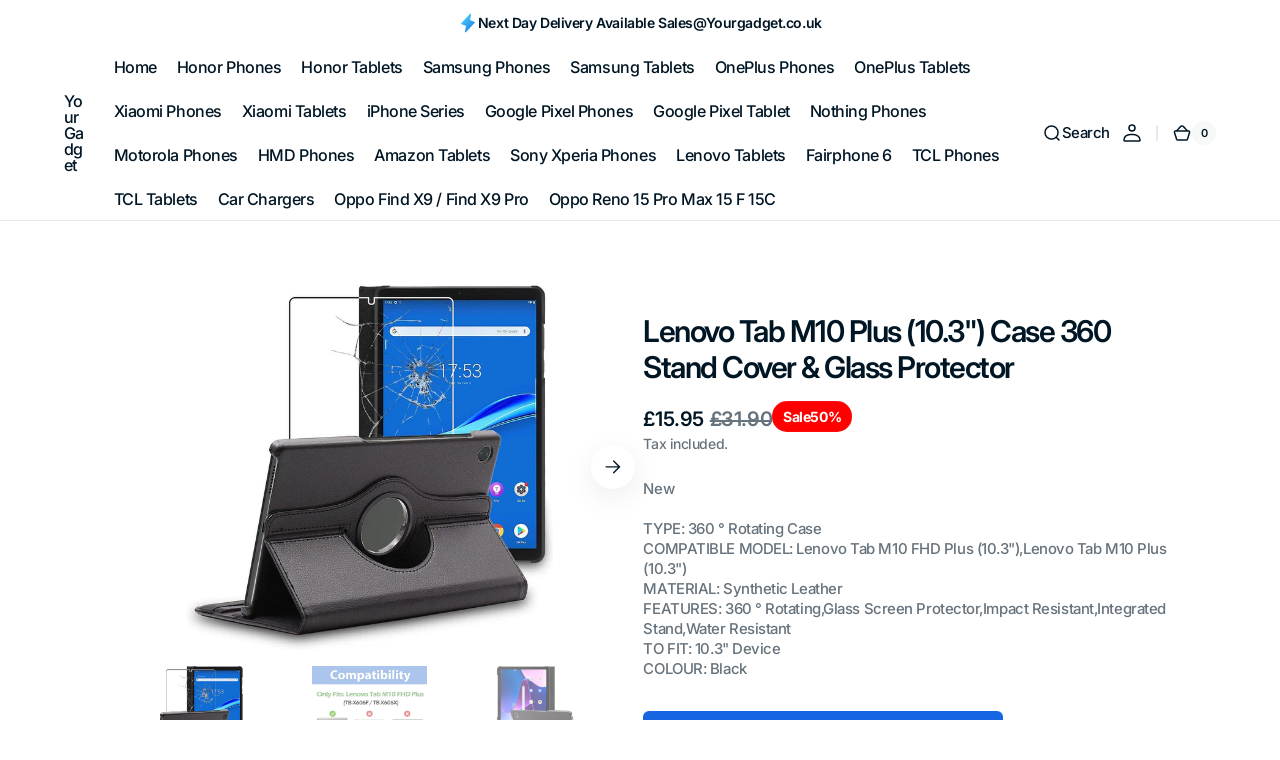

--- FILE ---
content_type: text/html; charset=utf-8
request_url: https://www.yourgadget.co.uk/products/lenovo-tab-m10-plus-10-3-case-360-stand-cover-glass-protector
body_size: 58864
content:
<!doctype html>
<html 
class="no-js" 
data-scheme="light"
lang="en"
dir="ltr"
>
  <head>
    <meta charset="utf-8">
    <meta http-equiv="X-UA-Compatible" content="IE=edge">
    <meta name="viewport" content="width=device-width,initial-scale=1">
    <meta name="theme-color" content="">
    <link rel="canonical" href="https://www.yourgadget.co.uk/products/lenovo-tab-m10-plus-10-3-case-360-stand-cover-glass-protector">
    <link rel="preconnect" href="https://cdn.shopify.com" crossorigin><link rel="preconnect" href="https://fonts.shopifycdn.com" crossorigin><title>
      Lenovo Tab M10 Plus (10.3&quot;) Case 360 Stand Cover &amp; Glass Protector &ndash; YourGadget </title>

    
      <meta
        name="description"
        content="New TYPE: 360 ° Rotating CaseCOMPATIBLE MODEL: Lenovo Tab M10 FHD Plus (10.3&quot;),Lenovo Tab M10 Plus (10.3&quot;)MATERIAL: Synthetic LeatherFEATURES: 360 ° Rotating,Glass Screen Protector,Impact Resistant,Integrated Stand,Water ResistantTO FIT: 10.3&quot; DeviceCOLOUR: Black"
      >
    

    

<meta property="og:site_name" content="YourGadget ">
<meta property="og:url" content="https://www.yourgadget.co.uk/products/lenovo-tab-m10-plus-10-3-case-360-stand-cover-glass-protector">
<meta property="og:title" content="Lenovo Tab M10 Plus (10.3&quot;) Case 360 Stand Cover &amp; Glass Protector">
<meta property="og:type" content="product">
<meta property="og:description" content="New TYPE: 360 ° Rotating CaseCOMPATIBLE MODEL: Lenovo Tab M10 FHD Plus (10.3&quot;),Lenovo Tab M10 Plus (10.3&quot;)MATERIAL: Synthetic LeatherFEATURES: 360 ° Rotating,Glass Screen Protector,Impact Resistant,Integrated Stand,Water ResistantTO FIT: 10.3&quot; DeviceCOLOUR: Black"><meta property="og:image" content="http://www.yourgadget.co.uk/cdn/shop/products/57_6e5b28cb-1255-4f08-97a0-91ed07d8ace7.jpg?v=1671564971">
  <meta property="og:image:secure_url" content="https://www.yourgadget.co.uk/cdn/shop/products/57_6e5b28cb-1255-4f08-97a0-91ed07d8ace7.jpg?v=1671564971">
  <meta property="og:image:width" content="1186">
  <meta property="og:image:height" content="1178"><meta property="og:price:amount" content="15.95">
  <meta property="og:price:currency" content="GBP"><meta name="twitter:card" content="summary_large_image">
<meta name="twitter:title" content="Lenovo Tab M10 Plus (10.3&quot;) Case 360 Stand Cover &amp; Glass Protector">
<meta name="twitter:description" content="New TYPE: 360 ° Rotating CaseCOMPATIBLE MODEL: Lenovo Tab M10 FHD Plus (10.3&quot;),Lenovo Tab M10 Plus (10.3&quot;)MATERIAL: Synthetic LeatherFEATURES: 360 ° Rotating,Glass Screen Protector,Impact Resistant,Integrated Stand,Water ResistantTO FIT: 10.3&quot; DeviceCOLOUR: Black">


    <script src="//www.yourgadget.co.uk/cdn/shop/t/20/assets/constants.js?v=37383056447335370521754580619" defer="defer"></script>
    <script src="//www.yourgadget.co.uk/cdn/shop/t/20/assets/pubsub.js?v=34180055027472970951754580620" defer="defer"></script>
    <script src="//www.yourgadget.co.uk/cdn/shop/t/20/assets/global.js?v=51814565695046749341754580619" defer="defer"></script>

    <script>window.performance && window.performance.mark && window.performance.mark('shopify.content_for_header.start');</script><meta name="google-site-verification" content="OXZRt9q-NCohcIb7_WOrvPISy4zQcW0d-Xji4s_mI0E">
<meta id="shopify-digital-wallet" name="shopify-digital-wallet" content="/22668103/digital_wallets/dialog">
<meta name="shopify-checkout-api-token" content="575b7844ea215f7427a4483e5e143a4b">
<meta id="in-context-paypal-metadata" data-shop-id="22668103" data-venmo-supported="false" data-environment="production" data-locale="en_US" data-paypal-v4="true" data-currency="GBP">
<link rel="alternate" type="application/json+oembed" href="https://www.yourgadget.co.uk/products/lenovo-tab-m10-plus-10-3-case-360-stand-cover-glass-protector.oembed">
<script async="async" src="/checkouts/internal/preloads.js?locale=en-GB"></script>
<link rel="preconnect" href="https://shop.app" crossorigin="anonymous">
<script async="async" src="https://shop.app/checkouts/internal/preloads.js?locale=en-GB&shop_id=22668103" crossorigin="anonymous"></script>
<script id="apple-pay-shop-capabilities" type="application/json">{"shopId":22668103,"countryCode":"GB","currencyCode":"GBP","merchantCapabilities":["supports3DS"],"merchantId":"gid:\/\/shopify\/Shop\/22668103","merchantName":"YourGadget ","requiredBillingContactFields":["postalAddress","email","phone"],"requiredShippingContactFields":["postalAddress","email","phone"],"shippingType":"shipping","supportedNetworks":["visa","maestro","masterCard","amex","discover","elo"],"total":{"type":"pending","label":"YourGadget ","amount":"1.00"},"shopifyPaymentsEnabled":true,"supportsSubscriptions":true}</script>
<script id="shopify-features" type="application/json">{"accessToken":"575b7844ea215f7427a4483e5e143a4b","betas":["rich-media-storefront-analytics"],"domain":"www.yourgadget.co.uk","predictiveSearch":true,"shopId":22668103,"locale":"en"}</script>
<script>var Shopify = Shopify || {};
Shopify.shop = "yourgadget-uk.myshopify.com";
Shopify.locale = "en";
Shopify.currency = {"active":"GBP","rate":"1.0"};
Shopify.country = "GB";
Shopify.theme = {"name":"Digital","id":180613349757,"schema_name":"Digital","schema_version":"1.3.2","theme_store_id":2539,"role":"main"};
Shopify.theme.handle = "null";
Shopify.theme.style = {"id":null,"handle":null};
Shopify.cdnHost = "www.yourgadget.co.uk/cdn";
Shopify.routes = Shopify.routes || {};
Shopify.routes.root = "/";</script>
<script type="module">!function(o){(o.Shopify=o.Shopify||{}).modules=!0}(window);</script>
<script>!function(o){function n(){var o=[];function n(){o.push(Array.prototype.slice.apply(arguments))}return n.q=o,n}var t=o.Shopify=o.Shopify||{};t.loadFeatures=n(),t.autoloadFeatures=n()}(window);</script>
<script>
  window.ShopifyPay = window.ShopifyPay || {};
  window.ShopifyPay.apiHost = "shop.app\/pay";
  window.ShopifyPay.redirectState = null;
</script>
<script id="shop-js-analytics" type="application/json">{"pageType":"product"}</script>
<script defer="defer" async type="module" src="//www.yourgadget.co.uk/cdn/shopifycloud/shop-js/modules/v2/client.init-shop-cart-sync_BT-GjEfc.en.esm.js"></script>
<script defer="defer" async type="module" src="//www.yourgadget.co.uk/cdn/shopifycloud/shop-js/modules/v2/chunk.common_D58fp_Oc.esm.js"></script>
<script defer="defer" async type="module" src="//www.yourgadget.co.uk/cdn/shopifycloud/shop-js/modules/v2/chunk.modal_xMitdFEc.esm.js"></script>
<script type="module">
  await import("//www.yourgadget.co.uk/cdn/shopifycloud/shop-js/modules/v2/client.init-shop-cart-sync_BT-GjEfc.en.esm.js");
await import("//www.yourgadget.co.uk/cdn/shopifycloud/shop-js/modules/v2/chunk.common_D58fp_Oc.esm.js");
await import("//www.yourgadget.co.uk/cdn/shopifycloud/shop-js/modules/v2/chunk.modal_xMitdFEc.esm.js");

  window.Shopify.SignInWithShop?.initShopCartSync?.({"fedCMEnabled":true,"windoidEnabled":true});

</script>
<script>
  window.Shopify = window.Shopify || {};
  if (!window.Shopify.featureAssets) window.Shopify.featureAssets = {};
  window.Shopify.featureAssets['shop-js'] = {"shop-cart-sync":["modules/v2/client.shop-cart-sync_DZOKe7Ll.en.esm.js","modules/v2/chunk.common_D58fp_Oc.esm.js","modules/v2/chunk.modal_xMitdFEc.esm.js"],"init-fed-cm":["modules/v2/client.init-fed-cm_B6oLuCjv.en.esm.js","modules/v2/chunk.common_D58fp_Oc.esm.js","modules/v2/chunk.modal_xMitdFEc.esm.js"],"shop-cash-offers":["modules/v2/client.shop-cash-offers_D2sdYoxE.en.esm.js","modules/v2/chunk.common_D58fp_Oc.esm.js","modules/v2/chunk.modal_xMitdFEc.esm.js"],"shop-login-button":["modules/v2/client.shop-login-button_QeVjl5Y3.en.esm.js","modules/v2/chunk.common_D58fp_Oc.esm.js","modules/v2/chunk.modal_xMitdFEc.esm.js"],"pay-button":["modules/v2/client.pay-button_DXTOsIq6.en.esm.js","modules/v2/chunk.common_D58fp_Oc.esm.js","modules/v2/chunk.modal_xMitdFEc.esm.js"],"shop-button":["modules/v2/client.shop-button_DQZHx9pm.en.esm.js","modules/v2/chunk.common_D58fp_Oc.esm.js","modules/v2/chunk.modal_xMitdFEc.esm.js"],"avatar":["modules/v2/client.avatar_BTnouDA3.en.esm.js"],"init-windoid":["modules/v2/client.init-windoid_CR1B-cfM.en.esm.js","modules/v2/chunk.common_D58fp_Oc.esm.js","modules/v2/chunk.modal_xMitdFEc.esm.js"],"init-shop-for-new-customer-accounts":["modules/v2/client.init-shop-for-new-customer-accounts_C_vY_xzh.en.esm.js","modules/v2/client.shop-login-button_QeVjl5Y3.en.esm.js","modules/v2/chunk.common_D58fp_Oc.esm.js","modules/v2/chunk.modal_xMitdFEc.esm.js"],"init-shop-email-lookup-coordinator":["modules/v2/client.init-shop-email-lookup-coordinator_BI7n9ZSv.en.esm.js","modules/v2/chunk.common_D58fp_Oc.esm.js","modules/v2/chunk.modal_xMitdFEc.esm.js"],"init-shop-cart-sync":["modules/v2/client.init-shop-cart-sync_BT-GjEfc.en.esm.js","modules/v2/chunk.common_D58fp_Oc.esm.js","modules/v2/chunk.modal_xMitdFEc.esm.js"],"shop-toast-manager":["modules/v2/client.shop-toast-manager_DiYdP3xc.en.esm.js","modules/v2/chunk.common_D58fp_Oc.esm.js","modules/v2/chunk.modal_xMitdFEc.esm.js"],"init-customer-accounts":["modules/v2/client.init-customer-accounts_D9ZNqS-Q.en.esm.js","modules/v2/client.shop-login-button_QeVjl5Y3.en.esm.js","modules/v2/chunk.common_D58fp_Oc.esm.js","modules/v2/chunk.modal_xMitdFEc.esm.js"],"init-customer-accounts-sign-up":["modules/v2/client.init-customer-accounts-sign-up_iGw4briv.en.esm.js","modules/v2/client.shop-login-button_QeVjl5Y3.en.esm.js","modules/v2/chunk.common_D58fp_Oc.esm.js","modules/v2/chunk.modal_xMitdFEc.esm.js"],"shop-follow-button":["modules/v2/client.shop-follow-button_CqMgW2wH.en.esm.js","modules/v2/chunk.common_D58fp_Oc.esm.js","modules/v2/chunk.modal_xMitdFEc.esm.js"],"checkout-modal":["modules/v2/client.checkout-modal_xHeaAweL.en.esm.js","modules/v2/chunk.common_D58fp_Oc.esm.js","modules/v2/chunk.modal_xMitdFEc.esm.js"],"shop-login":["modules/v2/client.shop-login_D91U-Q7h.en.esm.js","modules/v2/chunk.common_D58fp_Oc.esm.js","modules/v2/chunk.modal_xMitdFEc.esm.js"],"lead-capture":["modules/v2/client.lead-capture_BJmE1dJe.en.esm.js","modules/v2/chunk.common_D58fp_Oc.esm.js","modules/v2/chunk.modal_xMitdFEc.esm.js"],"payment-terms":["modules/v2/client.payment-terms_Ci9AEqFq.en.esm.js","modules/v2/chunk.common_D58fp_Oc.esm.js","modules/v2/chunk.modal_xMitdFEc.esm.js"]};
</script>
<script>(function() {
  var isLoaded = false;
  function asyncLoad() {
    if (isLoaded) return;
    isLoaded = true;
    var urls = ["https:\/\/trust.conversionbear.com\/script?app=trust_badge\u0026shop=yourgadget-uk.myshopify.com"];
    for (var i = 0; i < urls.length; i++) {
      var s = document.createElement('script');
      s.type = 'text/javascript';
      s.async = true;
      s.src = urls[i];
      var x = document.getElementsByTagName('script')[0];
      x.parentNode.insertBefore(s, x);
    }
  };
  if(window.attachEvent) {
    window.attachEvent('onload', asyncLoad);
  } else {
    window.addEventListener('load', asyncLoad, false);
  }
})();</script>
<script id="__st">var __st={"a":22668103,"offset":0,"reqid":"eda97c42-fc85-4e79-a0a7-daaa45750f27-1769225896","pageurl":"www.yourgadget.co.uk\/products\/lenovo-tab-m10-plus-10-3-case-360-stand-cover-glass-protector","u":"56021f5c7c21","p":"product","rtyp":"product","rid":6845802905687};</script>
<script>window.ShopifyPaypalV4VisibilityTracking = true;</script>
<script id="captcha-bootstrap">!function(){'use strict';const t='contact',e='account',n='new_comment',o=[[t,t],['blogs',n],['comments',n],[t,'customer']],c=[[e,'customer_login'],[e,'guest_login'],[e,'recover_customer_password'],[e,'create_customer']],r=t=>t.map((([t,e])=>`form[action*='/${t}']:not([data-nocaptcha='true']) input[name='form_type'][value='${e}']`)).join(','),a=t=>()=>t?[...document.querySelectorAll(t)].map((t=>t.form)):[];function s(){const t=[...o],e=r(t);return a(e)}const i='password',u='form_key',d=['recaptcha-v3-token','g-recaptcha-response','h-captcha-response',i],f=()=>{try{return window.sessionStorage}catch{return}},m='__shopify_v',_=t=>t.elements[u];function p(t,e,n=!1){try{const o=window.sessionStorage,c=JSON.parse(o.getItem(e)),{data:r}=function(t){const{data:e,action:n}=t;return t[m]||n?{data:e,action:n}:{data:t,action:n}}(c);for(const[e,n]of Object.entries(r))t.elements[e]&&(t.elements[e].value=n);n&&o.removeItem(e)}catch(o){console.error('form repopulation failed',{error:o})}}const l='form_type',E='cptcha';function T(t){t.dataset[E]=!0}const w=window,h=w.document,L='Shopify',v='ce_forms',y='captcha';let A=!1;((t,e)=>{const n=(g='f06e6c50-85a8-45c8-87d0-21a2b65856fe',I='https://cdn.shopify.com/shopifycloud/storefront-forms-hcaptcha/ce_storefront_forms_captcha_hcaptcha.v1.5.2.iife.js',D={infoText:'Protected by hCaptcha',privacyText:'Privacy',termsText:'Terms'},(t,e,n)=>{const o=w[L][v],c=o.bindForm;if(c)return c(t,g,e,D).then(n);var r;o.q.push([[t,g,e,D],n]),r=I,A||(h.body.append(Object.assign(h.createElement('script'),{id:'captcha-provider',async:!0,src:r})),A=!0)});var g,I,D;w[L]=w[L]||{},w[L][v]=w[L][v]||{},w[L][v].q=[],w[L][y]=w[L][y]||{},w[L][y].protect=function(t,e){n(t,void 0,e),T(t)},Object.freeze(w[L][y]),function(t,e,n,w,h,L){const[v,y,A,g]=function(t,e,n){const i=e?o:[],u=t?c:[],d=[...i,...u],f=r(d),m=r(i),_=r(d.filter((([t,e])=>n.includes(e))));return[a(f),a(m),a(_),s()]}(w,h,L),I=t=>{const e=t.target;return e instanceof HTMLFormElement?e:e&&e.form},D=t=>v().includes(t);t.addEventListener('submit',(t=>{const e=I(t);if(!e)return;const n=D(e)&&!e.dataset.hcaptchaBound&&!e.dataset.recaptchaBound,o=_(e),c=g().includes(e)&&(!o||!o.value);(n||c)&&t.preventDefault(),c&&!n&&(function(t){try{if(!f())return;!function(t){const e=f();if(!e)return;const n=_(t);if(!n)return;const o=n.value;o&&e.removeItem(o)}(t);const e=Array.from(Array(32),(()=>Math.random().toString(36)[2])).join('');!function(t,e){_(t)||t.append(Object.assign(document.createElement('input'),{type:'hidden',name:u})),t.elements[u].value=e}(t,e),function(t,e){const n=f();if(!n)return;const o=[...t.querySelectorAll(`input[type='${i}']`)].map((({name:t})=>t)),c=[...d,...o],r={};for(const[a,s]of new FormData(t).entries())c.includes(a)||(r[a]=s);n.setItem(e,JSON.stringify({[m]:1,action:t.action,data:r}))}(t,e)}catch(e){console.error('failed to persist form',e)}}(e),e.submit())}));const S=(t,e)=>{t&&!t.dataset[E]&&(n(t,e.some((e=>e===t))),T(t))};for(const o of['focusin','change'])t.addEventListener(o,(t=>{const e=I(t);D(e)&&S(e,y())}));const B=e.get('form_key'),M=e.get(l),P=B&&M;t.addEventListener('DOMContentLoaded',(()=>{const t=y();if(P)for(const e of t)e.elements[l].value===M&&p(e,B);[...new Set([...A(),...v().filter((t=>'true'===t.dataset.shopifyCaptcha))])].forEach((e=>S(e,t)))}))}(h,new URLSearchParams(w.location.search),n,t,e,['guest_login'])})(!0,!0)}();</script>
<script integrity="sha256-4kQ18oKyAcykRKYeNunJcIwy7WH5gtpwJnB7kiuLZ1E=" data-source-attribution="shopify.loadfeatures" defer="defer" src="//www.yourgadget.co.uk/cdn/shopifycloud/storefront/assets/storefront/load_feature-a0a9edcb.js" crossorigin="anonymous"></script>
<script crossorigin="anonymous" defer="defer" src="//www.yourgadget.co.uk/cdn/shopifycloud/storefront/assets/shopify_pay/storefront-65b4c6d7.js?v=20250812"></script>
<script data-source-attribution="shopify.dynamic_checkout.dynamic.init">var Shopify=Shopify||{};Shopify.PaymentButton=Shopify.PaymentButton||{isStorefrontPortableWallets:!0,init:function(){window.Shopify.PaymentButton.init=function(){};var t=document.createElement("script");t.src="https://www.yourgadget.co.uk/cdn/shopifycloud/portable-wallets/latest/portable-wallets.en.js",t.type="module",document.head.appendChild(t)}};
</script>
<script data-source-attribution="shopify.dynamic_checkout.buyer_consent">
  function portableWalletsHideBuyerConsent(e){var t=document.getElementById("shopify-buyer-consent"),n=document.getElementById("shopify-subscription-policy-button");t&&n&&(t.classList.add("hidden"),t.setAttribute("aria-hidden","true"),n.removeEventListener("click",e))}function portableWalletsShowBuyerConsent(e){var t=document.getElementById("shopify-buyer-consent"),n=document.getElementById("shopify-subscription-policy-button");t&&n&&(t.classList.remove("hidden"),t.removeAttribute("aria-hidden"),n.addEventListener("click",e))}window.Shopify?.PaymentButton&&(window.Shopify.PaymentButton.hideBuyerConsent=portableWalletsHideBuyerConsent,window.Shopify.PaymentButton.showBuyerConsent=portableWalletsShowBuyerConsent);
</script>
<script data-source-attribution="shopify.dynamic_checkout.cart.bootstrap">document.addEventListener("DOMContentLoaded",(function(){function t(){return document.querySelector("shopify-accelerated-checkout-cart, shopify-accelerated-checkout")}if(t())Shopify.PaymentButton.init();else{new MutationObserver((function(e,n){t()&&(Shopify.PaymentButton.init(),n.disconnect())})).observe(document.body,{childList:!0,subtree:!0})}}));
</script>
<link id="shopify-accelerated-checkout-styles" rel="stylesheet" media="screen" href="https://www.yourgadget.co.uk/cdn/shopifycloud/portable-wallets/latest/accelerated-checkout-backwards-compat.css" crossorigin="anonymous">
<style id="shopify-accelerated-checkout-cart">
        #shopify-buyer-consent {
  margin-top: 1em;
  display: inline-block;
  width: 100%;
}

#shopify-buyer-consent.hidden {
  display: none;
}

#shopify-subscription-policy-button {
  background: none;
  border: none;
  padding: 0;
  text-decoration: underline;
  font-size: inherit;
  cursor: pointer;
}

#shopify-subscription-policy-button::before {
  box-shadow: none;
}

      </style>
<script id="sections-script" data-sections="main-product,header" defer="defer" src="//www.yourgadget.co.uk/cdn/shop/t/20/compiled_assets/scripts.js?v=1800"></script>
<script>window.performance && window.performance.mark && window.performance.mark('shopify.content_for_header.end');</script>

    <style data-shopify>
      @font-face {
  font-family: Inter;
  font-weight: 500;
  font-style: normal;
  font-display: swap;
  src: url("//www.yourgadget.co.uk/cdn/fonts/inter/inter_n5.d7101d5e168594dd06f56f290dd759fba5431d97.woff2") format("woff2"),
       url("//www.yourgadget.co.uk/cdn/fonts/inter/inter_n5.5332a76bbd27da00474c136abb1ca3cbbf259068.woff") format("woff");
}

      @font-face {
  font-family: Inter;
  font-weight: 600;
  font-style: normal;
  font-display: swap;
  src: url("//www.yourgadget.co.uk/cdn/fonts/inter/inter_n6.771af0474a71b3797eb38f3487d6fb79d43b6877.woff2") format("woff2"),
       url("//www.yourgadget.co.uk/cdn/fonts/inter/inter_n6.88c903d8f9e157d48b73b7777d0642925bcecde7.woff") format("woff");
}

      @font-face {
  font-family: Inter;
  font-weight: 700;
  font-style: normal;
  font-display: swap;
  src: url("//www.yourgadget.co.uk/cdn/fonts/inter/inter_n7.02711e6b374660cfc7915d1afc1c204e633421e4.woff2") format("woff2"),
       url("//www.yourgadget.co.uk/cdn/fonts/inter/inter_n7.6dab87426f6b8813070abd79972ceaf2f8d3b012.woff") format("woff");
}

      @font-face {
  font-family: Inter;
  font-weight: 700;
  font-style: normal;
  font-display: swap;
  src: url("//www.yourgadget.co.uk/cdn/fonts/inter/inter_n7.02711e6b374660cfc7915d1afc1c204e633421e4.woff2") format("woff2"),
       url("//www.yourgadget.co.uk/cdn/fonts/inter/inter_n7.6dab87426f6b8813070abd79972ceaf2f8d3b012.woff") format("woff");
}

      @font-face {
  font-family: Inter;
  font-weight: 600;
  font-style: normal;
  font-display: swap;
  src: url("//www.yourgadget.co.uk/cdn/fonts/inter/inter_n6.771af0474a71b3797eb38f3487d6fb79d43b6877.woff2") format("woff2"),
       url("//www.yourgadget.co.uk/cdn/fonts/inter/inter_n6.88c903d8f9e157d48b73b7777d0642925bcecde7.woff") format("woff");
}

      @font-face {
  font-family: Inter;
  font-weight: 600;
  font-style: normal;
  font-display: swap;
  src: url("//www.yourgadget.co.uk/cdn/fonts/inter/inter_n6.771af0474a71b3797eb38f3487d6fb79d43b6877.woff2") format("woff2"),
       url("//www.yourgadget.co.uk/cdn/fonts/inter/inter_n6.88c903d8f9e157d48b73b7777d0642925bcecde7.woff") format("woff");
}

      @font-face {
  font-family: Inter;
  font-weight: 500;
  font-style: normal;
  font-display: swap;
  src: url("//www.yourgadget.co.uk/cdn/fonts/inter/inter_n5.d7101d5e168594dd06f56f290dd759fba5431d97.woff2") format("woff2"),
       url("//www.yourgadget.co.uk/cdn/fonts/inter/inter_n5.5332a76bbd27da00474c136abb1ca3cbbf259068.woff") format("woff");
}

      @font-face {
  font-family: Inter;
  font-weight: 500;
  font-style: normal;
  font-display: swap;
  src: url("//www.yourgadget.co.uk/cdn/fonts/inter/inter_n5.d7101d5e168594dd06f56f290dd759fba5431d97.woff2") format("woff2"),
       url("//www.yourgadget.co.uk/cdn/fonts/inter/inter_n5.5332a76bbd27da00474c136abb1ca3cbbf259068.woff") format("woff");
}

      @font-face {
  font-family: Inter;
  font-weight: 600;
  font-style: normal;
  font-display: swap;
  src: url("//www.yourgadget.co.uk/cdn/fonts/inter/inter_n6.771af0474a71b3797eb38f3487d6fb79d43b6877.woff2") format("woff2"),
       url("//www.yourgadget.co.uk/cdn/fonts/inter/inter_n6.88c903d8f9e157d48b73b7777d0642925bcecde7.woff") format("woff");
}

      @font-face {
  font-family: Inter;
  font-weight: 600;
  font-style: normal;
  font-display: swap;
  src: url("//www.yourgadget.co.uk/cdn/fonts/inter/inter_n6.771af0474a71b3797eb38f3487d6fb79d43b6877.woff2") format("woff2"),
       url("//www.yourgadget.co.uk/cdn/fonts/inter/inter_n6.88c903d8f9e157d48b73b7777d0642925bcecde7.woff") format("woff");
}

      @font-face {
  font-family: Inter;
  font-weight: 500;
  font-style: normal;
  font-display: swap;
  src: url("//www.yourgadget.co.uk/cdn/fonts/inter/inter_n5.d7101d5e168594dd06f56f290dd759fba5431d97.woff2") format("woff2"),
       url("//www.yourgadget.co.uk/cdn/fonts/inter/inter_n5.5332a76bbd27da00474c136abb1ca3cbbf259068.woff") format("woff");
}

      @font-face {
  font-family: Inter;
  font-weight: 700;
  font-style: normal;
  font-display: swap;
  src: url("//www.yourgadget.co.uk/cdn/fonts/inter/inter_n7.02711e6b374660cfc7915d1afc1c204e633421e4.woff2") format("woff2"),
       url("//www.yourgadget.co.uk/cdn/fonts/inter/inter_n7.6dab87426f6b8813070abd79972ceaf2f8d3b012.woff") format("woff");
}

      @font-face {
  font-family: Inter;
  font-weight: 300;
  font-style: normal;
  font-display: swap;
  src: url("//www.yourgadget.co.uk/cdn/fonts/inter/inter_n3.6faba940d2e90c9f1c2e0c5c2750b84af59fecc0.woff2") format("woff2"),
       url("//www.yourgadget.co.uk/cdn/fonts/inter/inter_n3.413aa818ec2103383c4ac7c3744c464d04b4db49.woff") format("woff");
}

      @font-face {
  font-family: Inter;
  font-weight: 400;
  font-style: normal;
  font-display: swap;
  src: url("//www.yourgadget.co.uk/cdn/fonts/inter/inter_n4.b2a3f24c19b4de56e8871f609e73ca7f6d2e2bb9.woff2") format("woff2"),
       url("//www.yourgadget.co.uk/cdn/fonts/inter/inter_n4.af8052d517e0c9ffac7b814872cecc27ae1fa132.woff") format("woff");
}

      @font-face {
  font-family: Inter;
  font-weight: 500;
  font-style: normal;
  font-display: swap;
  src: url("//www.yourgadget.co.uk/cdn/fonts/inter/inter_n5.d7101d5e168594dd06f56f290dd759fba5431d97.woff2") format("woff2"),
       url("//www.yourgadget.co.uk/cdn/fonts/inter/inter_n5.5332a76bbd27da00474c136abb1ca3cbbf259068.woff") format("woff");
}

      @font-face {
  font-family: Inter;
  font-weight: 700;
  font-style: normal;
  font-display: swap;
  src: url("//www.yourgadget.co.uk/cdn/fonts/inter/inter_n7.02711e6b374660cfc7915d1afc1c204e633421e4.woff2") format("woff2"),
       url("//www.yourgadget.co.uk/cdn/fonts/inter/inter_n7.6dab87426f6b8813070abd79972ceaf2f8d3b012.woff") format("woff");
}

      @font-face {
  font-family: Inter;
  font-weight: 500;
  font-style: italic;
  font-display: swap;
  src: url("//www.yourgadget.co.uk/cdn/fonts/inter/inter_i5.4474f48e6ab2b1e01aa2b6d942dd27fa24f2d99f.woff2") format("woff2"),
       url("//www.yourgadget.co.uk/cdn/fonts/inter/inter_i5.493dbd6ee8e49f4ad722ebb68d92f201af2c2f56.woff") format("woff");
}

      @font-face {
  font-family: Inter;
  font-weight: 600;
  font-style: italic;
  font-display: swap;
  src: url("//www.yourgadget.co.uk/cdn/fonts/inter/inter_i6.3bbe0fe1c7ee4f282f9c2e296f3e4401a48cbe19.woff2") format("woff2"),
       url("//www.yourgadget.co.uk/cdn/fonts/inter/inter_i6.8bea21f57a10d5416ddf685e2c91682ec237876d.woff") format("woff");
}

      @font-face {
  font-family: Inter;
  font-weight: 700;
  font-style: italic;
  font-display: swap;
  src: url("//www.yourgadget.co.uk/cdn/fonts/inter/inter_i7.b377bcd4cc0f160622a22d638ae7e2cd9b86ea4c.woff2") format("woff2"),
       url("//www.yourgadget.co.uk/cdn/fonts/inter/inter_i7.7c69a6a34e3bb44fcf6f975857e13b9a9b25beb4.woff") format("woff");
}


      
      
        :root,
        [data-scheme=light] .color-background-1 {
          --color-background: 255,255,255;
          --color-background-secondary: 247,248,248;
          
            --gradient-background: #ffffff;
          
          --color-foreground: 1, 22, 36;
          --color-foreground-secondary: 103, 115, 124;
          --color-foreground-title: 1, 22, 36;

          --color-button-text: 255, 255, 255;
          --color-button-text-hover: 255, 255, 255;
          --color-button: 21, 102, 224;
          --color-button-hover: 1, 22, 36;

          --color-button-secondary: 1, 22, 36;
          --color-button-secondary-hover: 21, 102, 224;
          --color-button-secondary-text: 255, 255, 255;
          --color-button-secondary-text-hover: 255, 255, 255;

          --color-button-tertiary-text: 1, 22, 36;
          --color-button-tertiary-text-hover: 255, 255, 255;
          --color-button-tertiary: 242, 243, 244;
          --color-button-tertiary-hover: 21, 102, 224;

          --color-overlay: 0, 0, 0;
          --color-border-input: 242, 243, 244;
          --color-background-input: 247, 248, 248;
          --color-border: 230, 232, 233;
          --color-accent: 21,102,224;
          
            --gradient-accent: linear-gradient(135deg, rgba(80, 234, 255, 1), rgba(21, 102, 224, 1) 100%);
          
          --color-card-price-new: 1, 2236;
          --color-card-price-old: 103, 115124;
        }
        @media (prefers-color-scheme: light) {
          :root,
          [data-scheme=auto] .color-background-1 {
            --color-background: 255,255,255;
            --color-background-secondary: 247,248,248;
            
              --gradient-background: #ffffff;
            
            --color-foreground: 1, 22, 36;
            --color-foreground-secondary: 103, 115, 124;
            --color-foreground-title: 1, 22, 36;

            --color-button-text: 255, 255, 255;
            --color-button-text-hover: 255, 255, 255;
            --color-button: 21, 102, 224;
            --color-button-hover: 1, 22, 36;

            --color-button-secondary: 1, 22, 36;
            --color-button-secondary-hover: 21, 102, 224;
            --color-button-secondary-text: 255, 255, 255;
            --color-button-secondary-text-hover: 255, 255, 255;

            --color-button-tertiary-text: 1, 22, 36;
            --color-button-tertiary-text-hover: 255, 255, 255;
            --color-button-tertiary: 242, 243, 244;
            --color-button-tertiary-hover: 21, 102, 224;

            --color-overlay: 0, 0, 0;
            --color-border-input: 242, 243, 244;
            --color-background-input: 247, 248, 248;
            --color-border: 230, 232, 233;
            --color-accent: 21,102,224;
            
              --gradient-accent: linear-gradient(135deg, rgba(80, 234, 255, 1), rgba(21, 102, 224, 1) 100%);
            

            --color-card-price-new: 1, 22, 36;
            --color-card-price-old: 103, 115, 124;
          }
        }
      
        
        [data-scheme=light] .color-background-2 {
          --color-background: 248,248,248;
          --color-background-secondary: 255,255,255;
          
            --gradient-background: #f8f8f8;
          
          --color-foreground: 1, 22, 36;
          --color-foreground-secondary: 103, 115, 124;
          --color-foreground-title: 1, 22, 36;

          --color-button-text: 255, 255, 255;
          --color-button-text-hover: 255, 255, 255;
          --color-button: 21, 102, 224;
          --color-button-hover: 1, 22, 36;

          --color-button-secondary: 1, 22, 36;
          --color-button-secondary-hover: 21, 102, 224;
          --color-button-secondary-text: 255, 255, 255;
          --color-button-secondary-text-hover: 255, 255, 255;

          --color-button-tertiary-text: 1, 22, 36;
          --color-button-tertiary-text-hover: 255, 255, 255;
          --color-button-tertiary: 242, 243, 244;
          --color-button-tertiary-hover: 21, 102, 224;

          --color-overlay: 0, 0, 0;
          --color-border-input: 229, 229, 229;
          --color-background-input: 255, 255, 255;
          --color-border: 230, 232, 233;
          --color-accent: 21,102,224;
          
            --gradient-accent: linear-gradient(135deg, rgba(80, 234, 255, 1), rgba(21, 102, 224, 1) 100%);
          
          --color-card-price-new: 1, 2236;
          --color-card-price-old: 103, 115124;
        }
        @media (prefers-color-scheme: light) {
          
          [data-scheme=auto] .color-background-2 {
            --color-background: 248,248,248;
            --color-background-secondary: 255,255,255;
            
              --gradient-background: #f8f8f8;
            
            --color-foreground: 1, 22, 36;
            --color-foreground-secondary: 103, 115, 124;
            --color-foreground-title: 1, 22, 36;

            --color-button-text: 255, 255, 255;
            --color-button-text-hover: 255, 255, 255;
            --color-button: 21, 102, 224;
            --color-button-hover: 1, 22, 36;

            --color-button-secondary: 1, 22, 36;
            --color-button-secondary-hover: 21, 102, 224;
            --color-button-secondary-text: 255, 255, 255;
            --color-button-secondary-text-hover: 255, 255, 255;

            --color-button-tertiary-text: 1, 22, 36;
            --color-button-tertiary-text-hover: 255, 255, 255;
            --color-button-tertiary: 242, 243, 244;
            --color-button-tertiary-hover: 21, 102, 224;

            --color-overlay: 0, 0, 0;
            --color-border-input: 229, 229, 229;
            --color-background-input: 255, 255, 255;
            --color-border: 230, 232, 233;
            --color-accent: 21,102,224;
            
              --gradient-accent: linear-gradient(135deg, rgba(80, 234, 255, 1), rgba(21, 102, 224, 1) 100%);
            

            --color-card-price-new: 1, 22, 36;
            --color-card-price-old: 103, 115, 124;
          }
        }
      
        
        [data-scheme=light] .color-background-3 {
          --color-background: 255,0,0;
          --color-background-secondary: 31,31,31;
          
            --gradient-background: #ff0000;
          
          --color-foreground: 255, 255, 255;
          --color-foreground-secondary: 169, 169, 169;
          --color-foreground-title: 255, 255, 255;

          --color-button-text: 255, 255, 255;
          --color-button-text-hover: 1, 22, 36;
          --color-button: 21, 102, 224;
          --color-button-hover: 242, 243, 244;

          --color-button-secondary: 242, 243, 244;
          --color-button-secondary-hover: 21, 102, 224;
          --color-button-secondary-text: 1, 22, 36;
          --color-button-secondary-text-hover: 255, 255, 255;

          --color-button-tertiary-text: 1, 22, 36;
          --color-button-tertiary-text-hover: 255, 255, 255;
          --color-button-tertiary: 242, 243, 244;
          --color-button-tertiary-hover: 21, 102, 224;

          --color-overlay: 0, 0, 0;
          --color-border-input: 31, 50, 62;
          --color-background-input: 21, 41, 54;
          --color-border: 31, 50, 62;
          --color-accent: 255,255,255;
          
            --gradient-accent: linear-gradient(135deg, rgba(80, 234, 255, 1), rgba(21, 102, 224, 1) 100%);
          
          --color-card-price-new: 255, 255255;
          --color-card-price-old: 169, 169169;
        }
        @media (prefers-color-scheme: light) {
          
          [data-scheme=auto] .color-background-3 {
            --color-background: 255,0,0;
            --color-background-secondary: 31,31,31;
            
              --gradient-background: #ff0000;
            
            --color-foreground: 255, 255, 255;
            --color-foreground-secondary: 169, 169, 169;
            --color-foreground-title: 255, 255, 255;

            --color-button-text: 255, 255, 255;
            --color-button-text-hover: 1, 22, 36;
            --color-button: 21, 102, 224;
            --color-button-hover: 242, 243, 244;

            --color-button-secondary: 242, 243, 244;
            --color-button-secondary-hover: 21, 102, 224;
            --color-button-secondary-text: 1, 22, 36;
            --color-button-secondary-text-hover: 255, 255, 255;

            --color-button-tertiary-text: 1, 22, 36;
            --color-button-tertiary-text-hover: 255, 255, 255;
            --color-button-tertiary: 242, 243, 244;
            --color-button-tertiary-hover: 21, 102, 224;

            --color-overlay: 0, 0, 0;
            --color-border-input: 31, 50, 62;
            --color-background-input: 21, 41, 54;
            --color-border: 31, 50, 62;
            --color-accent: 255,255,255;
            
              --gradient-accent: linear-gradient(135deg, rgba(80, 234, 255, 1), rgba(21, 102, 224, 1) 100%);
            

            --color-card-price-new: 255, 255, 255;
            --color-card-price-old: 169, 169, 169;
          }
        }
      
        
        [data-scheme=light] .color-background-4 {
          --color-background: 255,255,255;
          --color-background-secondary: 247,248,248;
          
            --gradient-background: #ffffff;
          
          --color-foreground: 1, 22, 36;
          --color-foreground-secondary: 103, 115, 124;
          --color-foreground-title: 1, 22, 36;

          --color-button-text: 255, 255, 255;
          --color-button-text-hover: 255, 255, 255;
          --color-button: 21, 102, 224;
          --color-button-hover: 1, 22, 36;

          --color-button-secondary: 1, 22, 36;
          --color-button-secondary-hover: 21, 102, 224;
          --color-button-secondary-text: 255, 255, 255;
          --color-button-secondary-text-hover: 255, 255, 255;

          --color-button-tertiary-text: 1, 22, 36;
          --color-button-tertiary-text-hover: 255, 255, 255;
          --color-button-tertiary: 242, 243, 244;
          --color-button-tertiary-hover: 21, 102, 224;

          --color-overlay: 0, 0, 0;
          --color-border-input: 242, 243, 244;
          --color-background-input: 247, 248, 248;
          --color-border: 230, 232, 233;
          --color-accent: 21,102,224;
          
            --gradient-accent: linear-gradient(135deg, rgba(80, 234, 255, 1), rgba(21, 102, 224, 1) 100%);
          
          --color-card-price-new: 1, 2236;
          --color-card-price-old: 103, 115124;
        }
        @media (prefers-color-scheme: light) {
          
          [data-scheme=auto] .color-background-4 {
            --color-background: 255,255,255;
            --color-background-secondary: 247,248,248;
            
              --gradient-background: #ffffff;
            
            --color-foreground: 1, 22, 36;
            --color-foreground-secondary: 103, 115, 124;
            --color-foreground-title: 1, 22, 36;

            --color-button-text: 255, 255, 255;
            --color-button-text-hover: 255, 255, 255;
            --color-button: 21, 102, 224;
            --color-button-hover: 1, 22, 36;

            --color-button-secondary: 1, 22, 36;
            --color-button-secondary-hover: 21, 102, 224;
            --color-button-secondary-text: 255, 255, 255;
            --color-button-secondary-text-hover: 255, 255, 255;

            --color-button-tertiary-text: 1, 22, 36;
            --color-button-tertiary-text-hover: 255, 255, 255;
            --color-button-tertiary: 242, 243, 244;
            --color-button-tertiary-hover: 21, 102, 224;

            --color-overlay: 0, 0, 0;
            --color-border-input: 242, 243, 244;
            --color-background-input: 247, 248, 248;
            --color-border: 230, 232, 233;
            --color-accent: 21,102,224;
            
              --gradient-accent: linear-gradient(135deg, rgba(80, 234, 255, 1), rgba(21, 102, 224, 1) 100%);
            

            --color-card-price-new: 1, 22, 36;
            --color-card-price-old: 103, 115, 124;
          }
        }
      
        
        [data-scheme=light] .color-scheme-b6d3788e-b56c-4d93-a67d-1c19c34b5cdc {
          --color-background: 255,255,255;
          --color-background-secondary: 247,248,248;
          
            --gradient-background: #ffffff;
          
          --color-foreground: 1, 22, 36;
          --color-foreground-secondary: 1, 22, 36;
          --color-foreground-title: 255, 255, 255;

          --color-button-text: 255, 255, 255;
          --color-button-text-hover: 255, 255, 255;
          --color-button: 21, 102, 224;
          --color-button-hover: 1, 22, 36;

          --color-button-secondary: 1, 22, 36;
          --color-button-secondary-hover: 21, 102, 224;
          --color-button-secondary-text: 255, 255, 255;
          --color-button-secondary-text-hover: 255, 255, 255;

          --color-button-tertiary-text: 1, 22, 36;
          --color-button-tertiary-text-hover: 255, 255, 255;
          --color-button-tertiary: 242, 243, 244;
          --color-button-tertiary-hover: 21, 102, 224;

          --color-overlay: 0, 0, 0;
          --color-border-input: 242, 243, 244;
          --color-background-input: 247, 248, 248;
          --color-border: 230, 232, 233;
          --color-accent: 21,102,224;
          
            --gradient-accent: linear-gradient(135deg, rgba(80, 234, 255, 1), rgba(21, 102, 224, 1) 100%);
          
          --color-card-price-new: 1, 2236;
          --color-card-price-old: 103, 115124;
        }
        @media (prefers-color-scheme: light) {
          
          [data-scheme=auto] .color-scheme-b6d3788e-b56c-4d93-a67d-1c19c34b5cdc {
            --color-background: 255,255,255;
            --color-background-secondary: 247,248,248;
            
              --gradient-background: #ffffff;
            
            --color-foreground: 1, 22, 36;
            --color-foreground-secondary: 1, 22, 36;
            --color-foreground-title: 255, 255, 255;

            --color-button-text: 255, 255, 255;
            --color-button-text-hover: 255, 255, 255;
            --color-button: 21, 102, 224;
            --color-button-hover: 1, 22, 36;

            --color-button-secondary: 1, 22, 36;
            --color-button-secondary-hover: 21, 102, 224;
            --color-button-secondary-text: 255, 255, 255;
            --color-button-secondary-text-hover: 255, 255, 255;

            --color-button-tertiary-text: 1, 22, 36;
            --color-button-tertiary-text-hover: 255, 255, 255;
            --color-button-tertiary: 242, 243, 244;
            --color-button-tertiary-hover: 21, 102, 224;

            --color-overlay: 0, 0, 0;
            --color-border-input: 242, 243, 244;
            --color-background-input: 247, 248, 248;
            --color-border: 230, 232, 233;
            --color-accent: 21,102,224;
            
              --gradient-accent: linear-gradient(135deg, rgba(80, 234, 255, 1), rgba(21, 102, 224, 1) 100%);
            

            --color-card-price-new: 1, 22, 36;
            --color-card-price-old: 103, 115, 124;
          }
        }
      

      body, .color-background-1, .color-background-2, .color-background-3, .color-background-4, .color-scheme-b6d3788e-b56c-4d93-a67d-1c19c34b5cdc {
        color: rgba(var(--color-foreground));
        background: rgb(var(--color-background));
        background: var(--gradient-background);
        background-attachment: fixed;
      }

      :root {
        --column-count: 1;
        --announcement-height: 0px;
        --ann-height: 0px;
        --logo-bar-height: 0px;
        --header-height: 0px;
        --breadcrumbs-height: 0px;
        --margin-header: 0px;

        --spaced-section: 5rem;

        --font-body-family: Inter, sans-serif;
        --font-body-style: normal;
        --font-body-weight: 500;

        --font-body-scale: 1.15;
        --font-body-line-height: 1.4;
        --font-body-letter-spacing: -0.3em;

        --font-heading-family: Inter, sans-serif;
        --font-heading-style: normal;
        --font-heading-weight: 600;
        --font-heading-letter-spacing: -0.5em;
        --font-heading-line-height: 1.2;
        --font-heading-text-transform: none;

        --font-subtitle-family: Inter, sans-serif;
        --font-subtitle-style: normal;
        --font-subtitle-weight: 700;
        --font-subtitle-text-transform: uppercase;
        --font-subtitle-scale: 1.3;

        --font-subtitle-secondary-family: Inter, sans-serif;
        --font-subtitle-secondary-style: normal;
        --font-subtitle-secondary-weight: 700;
        --font-subtitle-secondary-text-transform: none;
        --font-subtitle-secondary-scale: 1.4;

        --font-heading-h1-scale: 1.15;
        --font-heading-h2-scale: 1.15;
        --font-heading-h3-scale: 1.0;
        --font-heading-h4-scale: 1.14;
        --font-heading-h5-scale: 1.0;

        --font-heading-card-family: Inter, sans-serif;
        --font-heading-card-style: normal;
        --font-heading-card-weight: 600;
        --font-text-card-family: Inter, sans-serif;
        --font-text-card-style: normal;
        --font-text-card-weight: 500;

        --font-heading-card-scale: 1.5;
        --font-text-card-scale: 1.14;

        --font-button-family: Inter, sans-serif;
        --font-button-style: normal;
        --font-button-weight: 600;
        --font-button-text-transform: none;
        --font-button-letter-spacing: -0.03em;
        --font-subtitle-letter-spacing: 0.04em;
        --font-subtitle-secondary-letter-spacing: -0.04em;

        --font-header-menu-family: Inter, sans-serif;
        --font-header-menu-style: normal;
        --font-header-menu-weight: 500;
        --font-header-menu-text-transform: none;

        --font-footer-menu-family: Inter, sans-serif;
        --font-footer-menu-style: normal;
        --font-footer-menu-weight: 600;
        --font-footer-link-size: px;
        --font-footer-bottom-link-size: px;

        --font-popups-heading-family: Inter, sans-serif;
        --font-popups-heading-style: normal;
        --font-popups-heading-weight: 600;
        --font-popups-text-family: Inter, sans-serif;
        --font-popups-text-style: normal;
        --font-popups-text-weight: 500;
        --font-popup-heading-scale: 1.23;
        --font-popup-desc-scale: 1.0;
        --font-popup-text-scale: 1.07;
        --font-notification-heading-scale: 1.0;
        --font-notification-text-scale: 1.0;

        --font-additional-family: Inter, sans-serif;
        --font-additional-style: normal;
        --font-additional-weight: 700;

        --border-radius-button: 6px;
        --payment-terms-background-color: ;

        --color-shadow: var(--color-foreground);
      }

      @media screen and (min-width: 990px) {
        :root {
          --spaced-section: 16rem;
        }
      }

      *,
      *::before,
      *::after {
        box-sizing: inherit;
      }

      html {
        box-sizing: border-box;
        font-size: 10px;
        height: 100%;
        -webkit-tap-highlight-color: rgba(0, 0, 0, 0);
      }

      body {
        position: relative;
        display: flex;
        flex-direction: column;
        min-height: 100%;
        margin: 0;
        font-size: calc(var(--font-body-scale) * 1.2rem);
        line-height: 1.4;
        font-family: var(--font-body-family);
        font-style: var(--font-body-style);
        font-weight: var(--font-body-weight);
        overflow-x: hidden;
      }

      @media screen and (min-width: 750px) {
        body {
          font-size: calc(var(--font-body-scale) * 1.3rem);
        }
      }

      @media screen and (min-width: 1600px) {
        body {
          font-size: calc(var(--font-body-scale) * 1.4rem);
        }
      }
    </style>
    <style data-shopify>
  
  [data-scheme=dark] .color-background-1 {
  	--color-background: 31, 31, 31;
  	--color-overlay: 0, 0, 0;
  	--gradient-background: rgb(31, 31, 31);
  	--color-foreground: 255, 255, 255;
  	--color-foreground-secondary: 142, 142, 143;
  	--color-foreground-title: 255, 255, 255;
  	--color-border-input: 53, 53, 53;
  	--color-background-input: 74, 74, 76;
  	--color-background-input-hover: 10, 10, 10;
  	--color-border: 52, 52, 53;
  	--color-announcement-bar: 0, 0, 0;
  	--color-announcement-bar-background-1: 0, 0, 0;
  	--color-link: 229, 229, 229;
  	--alpha-link: 0.5;
  	--color-button: 0, 0, 0;
  	--color-button-hover: 36, 36, 36;
  	--color-button-text: 255, 255, 255;
  	--color-button-text-hover: 255, 255, 255;
  	--color-button-secondary: 36, 36, 36;
  	--color-button-secondary-hover: 0, 0, 0;
  	--color-button-secondary-text: 255, 255, 255;
  	--color-button-secondary-text-hover: 255, 255, 255;
  	--color-button-tertiary: 52, 52, 53;
  	--color-button-tertiary-hover: 36, 36, 36;
  	--color-button-tertiary-text: 255, 255, 255;
  	--color-button-tertiary-text-hover: 255, 255, 255;
  	--alpha-button-background: 1;
  	--alpha-button-border: 1;
  	--color-social: 229, 229, 229;
  	--color-placeholder-input: 229, 229, 229;
  	--color-card-price-new: 229, 229, 229;
  	--color-card-price-old: 169, 169, 169;
  	--color-error-background: 0, 0, 0;
		--color-shadow: 1, 22, 36;
		--color-accent: 142, 142, 143;
		--gradient-accent: #8E8E8F;
  }
  @media (prefers-color-scheme: dark) {
  	[data-scheme=auto] .color-background-1 {
  		--color-background: 31, 31, 31;
  		--gradient-background: rgb(31, 31, 31);
  		--color-overlay: 0, 0, 0;
  		--color-foreground: 255, 255, 255;
  		--color-foreground-secondary: 142, 142, 143;
  		--color-foreground-title: 255, 255, 255;
  		--color-border-input: 53, 53, 53;
  		--color-background-input: 74, 74, 76;
  		--color-background-input-hover: 10, 10, 10;
  		--color-border: 52, 52, 53;
  		--color-announcement-bar: 0, 0, 0;
  		--color-announcement-bar-background-1: 0, 0, 0;
  		--color-link: 229, 229, 229;
  		--alpha-link: 0.5;
  		--color-button: 0, 0, 0;
  		--color-button-hover: 36, 36, 36;
  		--color-button-text: 255, 255, 255;
  		--color-button-text-hover: 255, 255, 255;
  		--color-button-secondary: 36, 36, 36;
  		--color-button-secondary-hover: 0, 0, 0;
  		--color-button-secondary-text: 255, 255, 255;
  		--color-button-secondary-text-hover: 255, 255, 255;
  		--color-button-tertiary: 52, 52, 53;
  		--color-button-tertiary-hover: 36, 36, 36;
  		--color-button-tertiary-text: 255, 255, 255;
  		--color-button-tertiary-text-hover: 255, 255, 255;
  		--alpha-button-background: 1;
  		--alpha-button-border: 1;
  		--color-social: 229, 229, 229;
  		--color-placeholder-input: 229, 229, 229;
  		--color-card-price-new: 229, 229, 229;
  		--color-card-price-old: 169, 169, 169;
  		--color-error-background: 0, 0, 0;
			--color-shadow: 1, 22, 36;
			--color-accent: 142, 142, 143;
			--gradient-accent: #8E8E8F;
  	}
  }
  
  [data-scheme=dark] .color-background-2 {
  	--color-background: 31, 31, 31;
  	--color-overlay: 0, 0, 0;
  	--gradient-background: rgb(31, 31, 31);
  	--color-foreground: 255, 255, 255;
  	--color-foreground-secondary: 142, 142, 143;
  	--color-foreground-title: 255, 255, 255;
  	--color-border-input: 53, 53, 53;
  	--color-background-input: 74, 74, 76;
  	--color-background-input-hover: 10, 10, 10;
  	--color-border: 52, 52, 53;
  	--color-announcement-bar: 0, 0, 0;
  	--color-announcement-bar-background-1: 0, 0, 0;
  	--color-link: 229, 229, 229;
  	--alpha-link: 0.5;
  	--color-button: 0, 0, 0;
  	--color-button-hover: 36, 36, 36;
  	--color-button-text: 255, 255, 255;
  	--color-button-text-hover: 255, 255, 255;
  	--color-button-secondary: 36, 36, 36;
  	--color-button-secondary-hover: 0, 0, 0;
  	--color-button-secondary-text: 255, 255, 255;
  	--color-button-secondary-text-hover: 255, 255, 255;
  	--color-button-tertiary: 52, 52, 53;
  	--color-button-tertiary-hover: 36, 36, 36;
  	--color-button-tertiary-text: 255, 255, 255;
  	--color-button-tertiary-text-hover: 255, 255, 255;
  	--alpha-button-background: 1;
  	--alpha-button-border: 1;
  	--color-social: 229, 229, 229;
  	--color-placeholder-input: 229, 229, 229;
  	--color-card-price-new: 229, 229, 229;
  	--color-card-price-old: 169, 169, 169;
  	--color-error-background: 0, 0, 0;
		--color-shadow: 1, 22, 36;
		--color-accent: 142, 142, 143;
		--gradient-accent: #8E8E8F;
  }
  @media (prefers-color-scheme: dark) {
  	[data-scheme=auto] .color-background-2 {
  		--color-background: 31, 31, 31;
  		--gradient-background: rgb(31, 31, 31);
  		--color-overlay: 0, 0, 0;
  		--color-foreground: 255, 255, 255;
  		--color-foreground-secondary: 142, 142, 143;
  		--color-foreground-title: 255, 255, 255;
  		--color-border-input: 53, 53, 53;
  		--color-background-input: 74, 74, 76;
  		--color-background-input-hover: 10, 10, 10;
  		--color-border: 52, 52, 53;
  		--color-announcement-bar: 0, 0, 0;
  		--color-announcement-bar-background-1: 0, 0, 0;
  		--color-link: 229, 229, 229;
  		--alpha-link: 0.5;
  		--color-button: 0, 0, 0;
  		--color-button-hover: 36, 36, 36;
  		--color-button-text: 255, 255, 255;
  		--color-button-text-hover: 255, 255, 255;
  		--color-button-secondary: 36, 36, 36;
  		--color-button-secondary-hover: 0, 0, 0;
  		--color-button-secondary-text: 255, 255, 255;
  		--color-button-secondary-text-hover: 255, 255, 255;
  		--color-button-tertiary: 52, 52, 53;
  		--color-button-tertiary-hover: 36, 36, 36;
  		--color-button-tertiary-text: 255, 255, 255;
  		--color-button-tertiary-text-hover: 255, 255, 255;
  		--alpha-button-background: 1;
  		--alpha-button-border: 1;
  		--color-social: 229, 229, 229;
  		--color-placeholder-input: 229, 229, 229;
  		--color-card-price-new: 229, 229, 229;
  		--color-card-price-old: 169, 169, 169;
  		--color-error-background: 0, 0, 0;
			--color-shadow: 1, 22, 36;
			--color-accent: 142, 142, 143;
			--gradient-accent: #8E8E8F;
  	}
  }
  
  [data-scheme=dark] .color-background-3 {
  	--color-background: 31, 31, 31;
  	--color-overlay: 0, 0, 0;
  	--gradient-background: rgb(31, 31, 31);
  	--color-foreground: 255, 255, 255;
  	--color-foreground-secondary: 142, 142, 143;
  	--color-foreground-title: 255, 255, 255;
  	--color-border-input: 53, 53, 53;
  	--color-background-input: 74, 74, 76;
  	--color-background-input-hover: 10, 10, 10;
  	--color-border: 52, 52, 53;
  	--color-announcement-bar: 0, 0, 0;
  	--color-announcement-bar-background-1: 0, 0, 0;
  	--color-link: 229, 229, 229;
  	--alpha-link: 0.5;
  	--color-button: 0, 0, 0;
  	--color-button-hover: 36, 36, 36;
  	--color-button-text: 255, 255, 255;
  	--color-button-text-hover: 255, 255, 255;
  	--color-button-secondary: 36, 36, 36;
  	--color-button-secondary-hover: 0, 0, 0;
  	--color-button-secondary-text: 255, 255, 255;
  	--color-button-secondary-text-hover: 255, 255, 255;
  	--color-button-tertiary: 52, 52, 53;
  	--color-button-tertiary-hover: 36, 36, 36;
  	--color-button-tertiary-text: 255, 255, 255;
  	--color-button-tertiary-text-hover: 255, 255, 255;
  	--alpha-button-background: 1;
  	--alpha-button-border: 1;
  	--color-social: 229, 229, 229;
  	--color-placeholder-input: 229, 229, 229;
  	--color-card-price-new: 229, 229, 229;
  	--color-card-price-old: 169, 169, 169;
  	--color-error-background: 0, 0, 0;
		--color-shadow: 1, 22, 36;
		--color-accent: 142, 142, 143;
		--gradient-accent: #8E8E8F;
  }
  @media (prefers-color-scheme: dark) {
  	[data-scheme=auto] .color-background-3 {
  		--color-background: 31, 31, 31;
  		--gradient-background: rgb(31, 31, 31);
  		--color-overlay: 0, 0, 0;
  		--color-foreground: 255, 255, 255;
  		--color-foreground-secondary: 142, 142, 143;
  		--color-foreground-title: 255, 255, 255;
  		--color-border-input: 53, 53, 53;
  		--color-background-input: 74, 74, 76;
  		--color-background-input-hover: 10, 10, 10;
  		--color-border: 52, 52, 53;
  		--color-announcement-bar: 0, 0, 0;
  		--color-announcement-bar-background-1: 0, 0, 0;
  		--color-link: 229, 229, 229;
  		--alpha-link: 0.5;
  		--color-button: 0, 0, 0;
  		--color-button-hover: 36, 36, 36;
  		--color-button-text: 255, 255, 255;
  		--color-button-text-hover: 255, 255, 255;
  		--color-button-secondary: 36, 36, 36;
  		--color-button-secondary-hover: 0, 0, 0;
  		--color-button-secondary-text: 255, 255, 255;
  		--color-button-secondary-text-hover: 255, 255, 255;
  		--color-button-tertiary: 52, 52, 53;
  		--color-button-tertiary-hover: 36, 36, 36;
  		--color-button-tertiary-text: 255, 255, 255;
  		--color-button-tertiary-text-hover: 255, 255, 255;
  		--alpha-button-background: 1;
  		--alpha-button-border: 1;
  		--color-social: 229, 229, 229;
  		--color-placeholder-input: 229, 229, 229;
  		--color-card-price-new: 229, 229, 229;
  		--color-card-price-old: 169, 169, 169;
  		--color-error-background: 0, 0, 0;
			--color-shadow: 1, 22, 36;
			--color-accent: 142, 142, 143;
			--gradient-accent: #8E8E8F;
  	}
  }
  
  [data-scheme=dark] .color-background-4 {
  	--color-background: 31, 31, 31;
  	--color-overlay: 0, 0, 0;
  	--gradient-background: rgb(31, 31, 31);
  	--color-foreground: 255, 255, 255;
  	--color-foreground-secondary: 142, 142, 143;
  	--color-foreground-title: 255, 255, 255;
  	--color-border-input: 53, 53, 53;
  	--color-background-input: 74, 74, 76;
  	--color-background-input-hover: 10, 10, 10;
  	--color-border: 52, 52, 53;
  	--color-announcement-bar: 0, 0, 0;
  	--color-announcement-bar-background-1: 0, 0, 0;
  	--color-link: 229, 229, 229;
  	--alpha-link: 0.5;
  	--color-button: 0, 0, 0;
  	--color-button-hover: 36, 36, 36;
  	--color-button-text: 255, 255, 255;
  	--color-button-text-hover: 255, 255, 255;
  	--color-button-secondary: 36, 36, 36;
  	--color-button-secondary-hover: 0, 0, 0;
  	--color-button-secondary-text: 255, 255, 255;
  	--color-button-secondary-text-hover: 255, 255, 255;
  	--color-button-tertiary: 52, 52, 53;
  	--color-button-tertiary-hover: 36, 36, 36;
  	--color-button-tertiary-text: 255, 255, 255;
  	--color-button-tertiary-text-hover: 255, 255, 255;
  	--alpha-button-background: 1;
  	--alpha-button-border: 1;
  	--color-social: 229, 229, 229;
  	--color-placeholder-input: 229, 229, 229;
  	--color-card-price-new: 229, 229, 229;
  	--color-card-price-old: 169, 169, 169;
  	--color-error-background: 0, 0, 0;
		--color-shadow: 1, 22, 36;
		--color-accent: 142, 142, 143;
		--gradient-accent: #8E8E8F;
  }
  @media (prefers-color-scheme: dark) {
  	[data-scheme=auto] .color-background-4 {
  		--color-background: 31, 31, 31;
  		--gradient-background: rgb(31, 31, 31);
  		--color-overlay: 0, 0, 0;
  		--color-foreground: 255, 255, 255;
  		--color-foreground-secondary: 142, 142, 143;
  		--color-foreground-title: 255, 255, 255;
  		--color-border-input: 53, 53, 53;
  		--color-background-input: 74, 74, 76;
  		--color-background-input-hover: 10, 10, 10;
  		--color-border: 52, 52, 53;
  		--color-announcement-bar: 0, 0, 0;
  		--color-announcement-bar-background-1: 0, 0, 0;
  		--color-link: 229, 229, 229;
  		--alpha-link: 0.5;
  		--color-button: 0, 0, 0;
  		--color-button-hover: 36, 36, 36;
  		--color-button-text: 255, 255, 255;
  		--color-button-text-hover: 255, 255, 255;
  		--color-button-secondary: 36, 36, 36;
  		--color-button-secondary-hover: 0, 0, 0;
  		--color-button-secondary-text: 255, 255, 255;
  		--color-button-secondary-text-hover: 255, 255, 255;
  		--color-button-tertiary: 52, 52, 53;
  		--color-button-tertiary-hover: 36, 36, 36;
  		--color-button-tertiary-text: 255, 255, 255;
  		--color-button-tertiary-text-hover: 255, 255, 255;
  		--alpha-button-background: 1;
  		--alpha-button-border: 1;
  		--color-social: 229, 229, 229;
  		--color-placeholder-input: 229, 229, 229;
  		--color-card-price-new: 229, 229, 229;
  		--color-card-price-old: 169, 169, 169;
  		--color-error-background: 0, 0, 0;
			--color-shadow: 1, 22, 36;
			--color-accent: 142, 142, 143;
			--gradient-accent: #8E8E8F;
  	}
  }
  
  [data-scheme=dark] .color-scheme-b6d3788e-b56c-4d93-a67d-1c19c34b5cdc {
  	--color-background: 31, 31, 31;
  	--color-overlay: 0, 0, 0;
  	--gradient-background: rgb(31, 31, 31);
  	--color-foreground: 255, 255, 255;
  	--color-foreground-secondary: 142, 142, 143;
  	--color-foreground-title: 255, 255, 255;
  	--color-border-input: 53, 53, 53;
  	--color-background-input: 74, 74, 76;
  	--color-background-input-hover: 10, 10, 10;
  	--color-border: 52, 52, 53;
  	--color-announcement-bar: 0, 0, 0;
  	--color-announcement-bar-background-1: 0, 0, 0;
  	--color-link: 229, 229, 229;
  	--alpha-link: 0.5;
  	--color-button: 0, 0, 0;
  	--color-button-hover: 36, 36, 36;
  	--color-button-text: 255, 255, 255;
  	--color-button-text-hover: 255, 255, 255;
  	--color-button-secondary: 36, 36, 36;
  	--color-button-secondary-hover: 0, 0, 0;
  	--color-button-secondary-text: 255, 255, 255;
  	--color-button-secondary-text-hover: 255, 255, 255;
  	--color-button-tertiary: 52, 52, 53;
  	--color-button-tertiary-hover: 36, 36, 36;
  	--color-button-tertiary-text: 255, 255, 255;
  	--color-button-tertiary-text-hover: 255, 255, 255;
  	--alpha-button-background: 1;
  	--alpha-button-border: 1;
  	--color-social: 229, 229, 229;
  	--color-placeholder-input: 229, 229, 229;
  	--color-card-price-new: 229, 229, 229;
  	--color-card-price-old: 169, 169, 169;
  	--color-error-background: 0, 0, 0;
		--color-shadow: 1, 22, 36;
		--color-accent: 142, 142, 143;
		--gradient-accent: #8E8E8F;
  }
  @media (prefers-color-scheme: dark) {
  	[data-scheme=auto] .color-scheme-b6d3788e-b56c-4d93-a67d-1c19c34b5cdc {
  		--color-background: 31, 31, 31;
  		--gradient-background: rgb(31, 31, 31);
  		--color-overlay: 0, 0, 0;
  		--color-foreground: 255, 255, 255;
  		--color-foreground-secondary: 142, 142, 143;
  		--color-foreground-title: 255, 255, 255;
  		--color-border-input: 53, 53, 53;
  		--color-background-input: 74, 74, 76;
  		--color-background-input-hover: 10, 10, 10;
  		--color-border: 52, 52, 53;
  		--color-announcement-bar: 0, 0, 0;
  		--color-announcement-bar-background-1: 0, 0, 0;
  		--color-link: 229, 229, 229;
  		--alpha-link: 0.5;
  		--color-button: 0, 0, 0;
  		--color-button-hover: 36, 36, 36;
  		--color-button-text: 255, 255, 255;
  		--color-button-text-hover: 255, 255, 255;
  		--color-button-secondary: 36, 36, 36;
  		--color-button-secondary-hover: 0, 0, 0;
  		--color-button-secondary-text: 255, 255, 255;
  		--color-button-secondary-text-hover: 255, 255, 255;
  		--color-button-tertiary: 52, 52, 53;
  		--color-button-tertiary-hover: 36, 36, 36;
  		--color-button-tertiary-text: 255, 255, 255;
  		--color-button-tertiary-text-hover: 255, 255, 255;
  		--alpha-button-background: 1;
  		--alpha-button-border: 1;
  		--color-social: 229, 229, 229;
  		--color-placeholder-input: 229, 229, 229;
  		--color-card-price-new: 229, 229, 229;
  		--color-card-price-old: 169, 169, 169;
  		--color-error-background: 0, 0, 0;
			--color-shadow: 1, 22, 36;
			--color-accent: 142, 142, 143;
			--gradient-accent: #8E8E8F;
  	}
  }
  
  [data-scheme=dark] {
  	--color-background: 31, 31, 31;
  	--color-background-secondary: 24, 24, 24;
  	--gradient-background: rgb(31, 31, 31);
  	--color-overlay: 0, 0, 0;
  	--color-foreground: 255, 255, 255;
  	--color-foreground-secondary: 142, 142, 143;
  	--color-foreground-title: 255, 255, 255;
  	--color-border-input: 53, 53, 53;
		--color-background-input: 74, 74, 76;
		--color-background-input-hover: 10, 10, 10;
  	--color-border: 52, 52, 53;
  	--color-announcement-bar: 0, 0, 0;
  	--color-announcement-bar-background-1: 0, 0, 0;
  	--color-link: 229, 229, 229;
  	--alpha-link: 0.5;
  	--color-button: 0, 0, 0;
  	--color-button-hover: 36, 36, 36;
  	--color-button-text: 255, 255, 255;
  	--color-button-text-hover: 255, 255, 255;
  	--color-button-secondary: 36, 36, 36;
  	--color-button-secondary-hover: 0, 0, 0;
  	--color-button-secondary-text: 255, 255, 255;
  	--color-button-secondary-text-hover: 255, 255, 255;
  	--color-button-tertiary: 52, 52, 53;
  	--color-button-tertiary-hover: 36, 36, 36;
  	--color-button-tertiary-text: 255, 255, 255;
  	--color-button-tertiary-text-hover: 255, 255, 255;
  	--alpha-button-background: 1;
  	--alpha-button-border: 1;
  	--color-social: 229, 229, 229;
  	--color-placeholder-input: 229, 229, 229;
  	--color-card-price-new: 229, 229, 229;
  	--color-card-price-old: 169, 169, 169;
  	--color-error-background: 0, 0, 0;
		--color-shadow: 1, 22, 36;
		--color-accent: 142, 142, 143;
		--gradient-accent: #8E8E8F;

  	.color-background-1 {
  		--color-background: 31, 31, 31;
   	}
  	.color-background-2 {
  		--color-background: 24, 24, 24;
			--color-background-secondary: 31, 31, 31;
  		--gradient-background: rgb(24, 24, 24);
  	}
  	.color-background-3 {
  		--color-background: 24, 24, 24;
			--color-background-secondary: 31, 31, 31;
  		--gradient-background: rgb(24, 24, 24);
  	}
  }
  @media (prefers-color-scheme: dark) {
  	[data-scheme=auto] {
  		--color-background: 31, 31, 31;
  		--color-background-secondary: 24, 24, 24;
  		--gradient-background: rgb(31, 31, 31);
  		--color-overlay: 0, 0, 0;
  		--color-foreground: 255, 255, 255;
  		--color-foreground-secondary: 142, 142, 143;
  		--color-foreground-title: 255, 255, 255;
  		--color-border-input: 53, 53, 53;
  		--color-background-input: 74, 74, 76;
  		--color-background-input-hover: 10, 10, 10;
  		--color-border: 52, 52, 53;
  		--color-announcement-bar: 0, 0, 0;
  		--color-announcement-bar-background-1: 0, 0, 0;
  		--color-link: 229, 229, 229;
  		--alpha-link: 0.5;
  		--color-button: 0, 0, 0;
  		--color-button-hover: 36, 36, 36;
  		--color-button-text: 255, 255, 255;
  		--color-button-text-hover: 255, 255, 255;
  		--color-button-secondary: 36, 36, 36;
  		--color-button-secondary-hover: 0, 0, 0;
  		--color-button-secondary-text: 255, 255, 255;
  		--color-button-secondary-text-hover: 255, 255, 255;
  		--color-button-tertiary: 52, 52, 53;
  		--color-button-tertiary-hover: 36, 36, 36;
  		--color-button-tertiary-text: 255, 255, 255;
  		--color-button-tertiary-text-hover: 255, 255, 255;
  		--alpha-button-background: 1;
  		--alpha-button-border: 1;
  		--color-social: 229, 229, 229;
  		--color-placeholder-input: 229, 229, 229;
  		--color-card-price-new: 229, 229, 229;
  		--color-card-price-old: 169, 169, 169;
  		--color-error-background: 0, 0, 0;
			--color-shadow: 1, 22, 36;
			--color-accent: 142, 142, 143;
			--gradient-accent: #8E8E8F;

  		.color-background-1 {
  			--color-background: 31, 31, 31;
  		}
  		.color-background-2 {
  			--color-background: 24, 24, 24;
				--color-background-secondary: 31, 31, 31;
  			--gradient-background: rgb(24, 24, 24);
  		}
  		.color-background-3 {
  			--color-background: 24, 24, 24;
				--color-background-secondary: 31, 31, 31;
  			--gradient-background: rgb(24, 24, 24);
  		}
  	}
  }
</style>

    <link href="//www.yourgadget.co.uk/cdn/shop/t/20/assets/swiper-bundle.min.css?v=149615574624520220531754580620" rel="stylesheet" type="text/css" media="all" />
    <link href="//www.yourgadget.co.uk/cdn/shop/t/20/assets/odometer-theme-default.css?v=61708369350246774011754580620" rel="stylesheet" type="text/css" media="all" />
    <link href="//www.yourgadget.co.uk/cdn/shop/t/20/assets/base.css?v=53903350991350579731754580619" rel="stylesheet" type="text/css" media="all" /><link href="//www.yourgadget.co.uk/cdn/shop/t/20/assets/section-reviews.css?v=72226543856494302981754580620" rel="stylesheet" type="text/css" media="all" /><link
        rel="stylesheet"
        href="//www.yourgadget.co.uk/cdn/shop/t/20/assets/component-predictive-search.css?v=127370733413070697191754580619"
        media="print"
        onload="this.media='all'"
      ><link rel="preload" as="font" href="//www.yourgadget.co.uk/cdn/fonts/inter/inter_n5.d7101d5e168594dd06f56f290dd759fba5431d97.woff2" type="font/woff2" crossorigin><link rel="preload" as="font" href="//www.yourgadget.co.uk/cdn/fonts/inter/inter_n6.771af0474a71b3797eb38f3487d6fb79d43b6877.woff2" type="font/woff2" crossorigin>

    <script>
      document.documentElement.className = document.documentElement.className.replace('no-js', 'js');
      if (Shopify.designMode) {
        document.documentElement.classList.add('shopify-design-mode');
      }
    </script>

    <script src="//www.yourgadget.co.uk/cdn/shop/t/20/assets/jquery-3.6.0.js?v=184217876181003224711754580619" defer="defer"></script>
    <script src="//www.yourgadget.co.uk/cdn/shop/t/20/assets/ScrollTrigger.min.js?v=105224310842884405841754580619" defer="defer"></script>
    <script src="//www.yourgadget.co.uk/cdn/shop/t/20/assets/gsap.min.js?v=143236058134962329301754580619" defer="defer"></script>
    <script src="//www.yourgadget.co.uk/cdn/shop/t/20/assets/swiper-bundle.min.js?v=131703227702519085161754580620" defer="defer"></script>
    <script src="//www.yourgadget.co.uk/cdn/shop/t/20/assets/jquery-marquee.js?v=24368078488276113491754580619" defer="defer"></script>
    <script src="//www.yourgadget.co.uk/cdn/shop/t/20/assets/product-card.js?v=177787655361850681331754580620" defer="defer"></script>
    <script src="//www.yourgadget.co.uk/cdn/shop/t/20/assets/popup.js?v=122002367527718572761754580620" defer="defer"></script>
    <script src="//www.yourgadget.co.uk/cdn/shop/t/20/assets/odometer.js?v=71661811418701202151754580620" defer="defer"></script>
    <script src="//www.yourgadget.co.uk/cdn/shop/t/20/assets/typewriter.js?v=7267251494339891541754580620" defer="defer"></script>
    <script src="//www.yourgadget.co.uk/cdn/shop/t/20/assets/animated-titles.js?v=107337981641173359251754580619" defer="defer"></script>
    <script src="//www.yourgadget.co.uk/cdn/shop/t/20/assets/underlined-titles.js?v=57167387958009824171754580620" defer="defer"></script>

    
      <script src="//www.yourgadget.co.uk/cdn/shop/t/20/assets/scroll-top.js?v=170710243080011536291754580620" defer="defer"></script>
    

    <script>
      let cscoDarkMode = {};

      (function () {
        const body = document.querySelector('html[data-scheme]');

        cscoDarkMode = {
          init: function (e) {
            this.initMode(e);
            window.matchMedia('(prefers-color-scheme: dark)').addListener((e) => {
              this.initMode(e);
            });

            window.addEventListener('load', () => {
              const toggleBtns = document.querySelectorAll('.header__toggle-scheme');
              toggleBtns.forEach((btn) => {
                btn.addEventListener('click', (e) => {
                  e.preventDefault();
                  if ('auto' === body.getAttribute('data-scheme')) {
                    if (window.matchMedia('(prefers-color-scheme: dark)').matches) {
                      cscoDarkMode.changeScheme('light', true);
                    } else if (window.matchMedia('(prefers-color-scheme: light)').matches) {
                      cscoDarkMode.changeScheme('dark', true);
                    }
                  } else {
                    if ('dark' === body.getAttribute('data-scheme')) {
                      cscoDarkMode.changeScheme('light', true);
                    } else {
                      cscoDarkMode.changeScheme('dark', true);
                    }
                  }
                });
              });
            });
          },
          initMode: function (e) {
            let siteScheme = false;
            switch (
              'light' // Field. User’s system preference.
            ) {
              case 'dark':
                siteScheme = 'dark';
                break;
              case 'light':
                siteScheme = 'light';
                break;
              case 'system':
                siteScheme = 'auto';
                break;
            }
            if ('false') {
              // Field. Enable dark/light mode toggle.
              if ('light' === localStorage.getItem('_color_schema')) {
                siteScheme = 'light';
              }
              if ('dark' === localStorage.getItem('_color_schema')) {
                siteScheme = 'dark';
              }
            }
            if (siteScheme && siteScheme !== body.getAttribute('data-scheme')) {
              this.changeScheme(siteScheme, false);
            }
          },
          changeScheme: function (siteScheme, cookie) {
            body.classList.add('scheme-toggled');
            body.setAttribute('data-scheme', siteScheme);
            if (cookie) {
              localStorage.setItem('_color_schema', siteScheme);
            }
            setTimeout(() => {
              body.classList.remove('scheme-toggled');
            }, 100);
          },
        };
      })();

      cscoDarkMode.init();

      document.addEventListener('shopify:section:load', function () {
        setTimeout(() => {
          cscoDarkMode.init();
        }, 100);
      });
    </script>
  <!-- BEGIN app block: shopify://apps/judge-me-reviews/blocks/judgeme_core/61ccd3b1-a9f2-4160-9fe9-4fec8413e5d8 --><!-- Start of Judge.me Core -->






<link rel="dns-prefetch" href="https://cdnwidget.judge.me">
<link rel="dns-prefetch" href="https://cdn.judge.me">
<link rel="dns-prefetch" href="https://cdn1.judge.me">
<link rel="dns-prefetch" href="https://api.judge.me">

<script data-cfasync='false' class='jdgm-settings-script'>window.jdgmSettings={"pagination":5,"disable_web_reviews":false,"badge_no_review_text":"No reviews","badge_n_reviews_text":"{{ n }} review/reviews","badge_star_color":"#FFDA00","hide_badge_preview_if_no_reviews":true,"badge_hide_text":false,"enforce_center_preview_badge":false,"widget_title":"Customer Reviews","widget_open_form_text":"Write a review","widget_close_form_text":"Cancel review","widget_refresh_page_text":"Refresh page","widget_summary_text":"Based on {{ number_of_reviews }} review/reviews","widget_no_review_text":"Be the first to write a review","widget_name_field_text":"Display name","widget_verified_name_field_text":"Verified Name (public)","widget_name_placeholder_text":"Display name","widget_required_field_error_text":"This field is required.","widget_email_field_text":"Email address","widget_verified_email_field_text":"Verified Email (private, can not be edited)","widget_email_placeholder_text":"Your email address","widget_email_field_error_text":"Please enter a valid email address.","widget_rating_field_text":"Rating","widget_review_title_field_text":"Review Title","widget_review_title_placeholder_text":"Give your review a title","widget_review_body_field_text":"Review content","widget_review_body_placeholder_text":"Start writing here...","widget_pictures_field_text":"Picture/Video (optional)","widget_submit_review_text":"Submit Review","widget_submit_verified_review_text":"Submit Verified Review","widget_submit_success_msg_with_auto_publish":"Thank you! Please refresh the page in a few moments to see your review. You can remove or edit your review by logging into \u003ca href='https://judge.me/login' target='_blank' rel='nofollow noopener'\u003eJudge.me\u003c/a\u003e","widget_submit_success_msg_no_auto_publish":"Thank you! Your review will be published as soon as it is approved by the shop admin. You can remove or edit your review by logging into \u003ca href='https://judge.me/login' target='_blank' rel='nofollow noopener'\u003eJudge.me\u003c/a\u003e","widget_show_default_reviews_out_of_total_text":"Showing {{ n_reviews_shown }} out of {{ n_reviews }} reviews.","widget_show_all_link_text":"Show all","widget_show_less_link_text":"Show less","widget_author_said_text":"{{ reviewer_name }} said:","widget_days_text":"{{ n }} days ago","widget_weeks_text":"{{ n }} week/weeks ago","widget_months_text":"{{ n }} month/months ago","widget_years_text":"{{ n }} year/years ago","widget_yesterday_text":"Yesterday","widget_today_text":"Today","widget_replied_text":"\u003e\u003e {{ shop_name }} replied:","widget_read_more_text":"Read more","widget_reviewer_name_as_initial":"","widget_rating_filter_color":"#fbcd0a","widget_rating_filter_see_all_text":"See all reviews","widget_sorting_most_recent_text":"Most Recent","widget_sorting_highest_rating_text":"Highest Rating","widget_sorting_lowest_rating_text":"Lowest Rating","widget_sorting_with_pictures_text":"Only Pictures","widget_sorting_most_helpful_text":"Most Helpful","widget_open_question_form_text":"Ask a question","widget_reviews_subtab_text":"Reviews","widget_questions_subtab_text":"Questions","widget_question_label_text":"Question","widget_answer_label_text":"Answer","widget_question_placeholder_text":"Write your question here","widget_submit_question_text":"Submit Question","widget_question_submit_success_text":"Thank you for your question! We will notify you once it gets answered.","widget_star_color":"#FFDA00","verified_badge_text":"Verified","verified_badge_bg_color":"","verified_badge_text_color":"","verified_badge_placement":"left-of-reviewer-name","widget_review_max_height":"","widget_hide_border":false,"widget_social_share":false,"widget_thumb":false,"widget_review_location_show":false,"widget_location_format":"","all_reviews_include_out_of_store_products":true,"all_reviews_out_of_store_text":"(out of store)","all_reviews_pagination":100,"all_reviews_product_name_prefix_text":"about","enable_review_pictures":true,"enable_question_anwser":false,"widget_theme":"default","review_date_format":"mm/dd/yyyy","default_sort_method":"most-recent","widget_product_reviews_subtab_text":"Product Reviews","widget_shop_reviews_subtab_text":"Shop Reviews","widget_other_products_reviews_text":"Reviews for other products","widget_store_reviews_subtab_text":"Store reviews","widget_no_store_reviews_text":"This store hasn't received any reviews yet","widget_web_restriction_product_reviews_text":"This product hasn't received any reviews yet","widget_no_items_text":"No items found","widget_show_more_text":"Show more","widget_write_a_store_review_text":"Write a Store Review","widget_other_languages_heading":"Reviews in Other Languages","widget_translate_review_text":"Translate review to {{ language }}","widget_translating_review_text":"Translating...","widget_show_original_translation_text":"Show original ({{ language }})","widget_translate_review_failed_text":"Review couldn't be translated.","widget_translate_review_retry_text":"Retry","widget_translate_review_try_again_later_text":"Try again later","show_product_url_for_grouped_product":false,"widget_sorting_pictures_first_text":"Pictures First","show_pictures_on_all_rev_page_mobile":false,"show_pictures_on_all_rev_page_desktop":false,"floating_tab_hide_mobile_install_preference":false,"floating_tab_button_name":"★ Reviews","floating_tab_title":"Let customers speak for us","floating_tab_button_color":"","floating_tab_button_background_color":"","floating_tab_url":"","floating_tab_url_enabled":false,"floating_tab_tab_style":"text","all_reviews_text_badge_text":"Customers rate us {{ shop.metafields.judgeme.all_reviews_rating | round: 1 }}/5 based on {{ shop.metafields.judgeme.all_reviews_count }} reviews.","all_reviews_text_badge_text_branded_style":"{{ shop.metafields.judgeme.all_reviews_rating | round: 1 }} out of 5 stars based on {{ shop.metafields.judgeme.all_reviews_count }} reviews","is_all_reviews_text_badge_a_link":false,"show_stars_for_all_reviews_text_badge":false,"all_reviews_text_badge_url":"","all_reviews_text_style":"branded","all_reviews_text_color_style":"judgeme_brand_color","all_reviews_text_color":"#108474","all_reviews_text_show_jm_brand":false,"featured_carousel_show_header":true,"featured_carousel_title":"Let customers speak for us","testimonials_carousel_title":"Customers are saying","videos_carousel_title":"Real customer stories","cards_carousel_title":"Customers are saying","featured_carousel_count_text":"from {{ n }} reviews","featured_carousel_add_link_to_all_reviews_page":false,"featured_carousel_url":"","featured_carousel_show_images":true,"featured_carousel_autoslide_interval":5,"featured_carousel_arrows_on_the_sides":false,"featured_carousel_height":250,"featured_carousel_width":80,"featured_carousel_image_size":0,"featured_carousel_image_height":250,"featured_carousel_arrow_color":"#eeeeee","verified_count_badge_style":"branded","verified_count_badge_orientation":"horizontal","verified_count_badge_color_style":"judgeme_brand_color","verified_count_badge_color":"#108474","is_verified_count_badge_a_link":false,"verified_count_badge_url":"","verified_count_badge_show_jm_brand":true,"widget_rating_preset_default":5,"widget_first_sub_tab":"product-reviews","widget_show_histogram":true,"widget_histogram_use_custom_color":false,"widget_pagination_use_custom_color":false,"widget_star_use_custom_color":false,"widget_verified_badge_use_custom_color":false,"widget_write_review_use_custom_color":false,"picture_reminder_submit_button":"Upload Pictures","enable_review_videos":false,"mute_video_by_default":false,"widget_sorting_videos_first_text":"Videos First","widget_review_pending_text":"Pending","featured_carousel_items_for_large_screen":3,"social_share_options_order":"Facebook,Twitter","remove_microdata_snippet":true,"disable_json_ld":false,"enable_json_ld_products":false,"preview_badge_show_question_text":false,"preview_badge_no_question_text":"No questions","preview_badge_n_question_text":"{{ number_of_questions }} question/questions","qa_badge_show_icon":false,"qa_badge_position":"same-row","remove_judgeme_branding":false,"widget_add_search_bar":false,"widget_search_bar_placeholder":"Search","widget_sorting_verified_only_text":"Verified only","featured_carousel_theme":"default","featured_carousel_show_rating":true,"featured_carousel_show_title":true,"featured_carousel_show_body":true,"featured_carousel_show_date":false,"featured_carousel_show_reviewer":true,"featured_carousel_show_product":false,"featured_carousel_header_background_color":"#108474","featured_carousel_header_text_color":"#ffffff","featured_carousel_name_product_separator":"reviewed","featured_carousel_full_star_background":"#108474","featured_carousel_empty_star_background":"#dadada","featured_carousel_vertical_theme_background":"#f9fafb","featured_carousel_verified_badge_enable":true,"featured_carousel_verified_badge_color":"#108474","featured_carousel_border_style":"round","featured_carousel_review_line_length_limit":3,"featured_carousel_more_reviews_button_text":"Read more reviews","featured_carousel_view_product_button_text":"View product","all_reviews_page_load_reviews_on":"scroll","all_reviews_page_load_more_text":"Load More Reviews","disable_fb_tab_reviews":false,"enable_ajax_cdn_cache":false,"widget_advanced_speed_features":5,"widget_public_name_text":"displayed publicly like","default_reviewer_name":"John Smith","default_reviewer_name_has_non_latin":true,"widget_reviewer_anonymous":"Anonymous","medals_widget_title":"Judge.me Review Medals","medals_widget_background_color":"#f9fafb","medals_widget_position":"footer_all_pages","medals_widget_border_color":"#f9fafb","medals_widget_verified_text_position":"left","medals_widget_use_monochromatic_version":false,"medals_widget_elements_color":"#108474","show_reviewer_avatar":true,"widget_invalid_yt_video_url_error_text":"Not a YouTube video URL","widget_max_length_field_error_text":"Please enter no more than {0} characters.","widget_show_country_flag":false,"widget_show_collected_via_shop_app":true,"widget_verified_by_shop_badge_style":"light","widget_verified_by_shop_text":"Verified by Shop","widget_show_photo_gallery":false,"widget_load_with_code_splitting":true,"widget_ugc_install_preference":false,"widget_ugc_title":"Made by us, Shared by you","widget_ugc_subtitle":"Tag us to see your picture featured in our page","widget_ugc_arrows_color":"#ffffff","widget_ugc_primary_button_text":"Buy Now","widget_ugc_primary_button_background_color":"#108474","widget_ugc_primary_button_text_color":"#ffffff","widget_ugc_primary_button_border_width":"0","widget_ugc_primary_button_border_style":"none","widget_ugc_primary_button_border_color":"#108474","widget_ugc_primary_button_border_radius":"25","widget_ugc_secondary_button_text":"Load More","widget_ugc_secondary_button_background_color":"#ffffff","widget_ugc_secondary_button_text_color":"#108474","widget_ugc_secondary_button_border_width":"2","widget_ugc_secondary_button_border_style":"solid","widget_ugc_secondary_button_border_color":"#108474","widget_ugc_secondary_button_border_radius":"25","widget_ugc_reviews_button_text":"View Reviews","widget_ugc_reviews_button_background_color":"#ffffff","widget_ugc_reviews_button_text_color":"#108474","widget_ugc_reviews_button_border_width":"2","widget_ugc_reviews_button_border_style":"solid","widget_ugc_reviews_button_border_color":"#108474","widget_ugc_reviews_button_border_radius":"25","widget_ugc_reviews_button_link_to":"judgeme-reviews-page","widget_ugc_show_post_date":true,"widget_ugc_max_width":"800","widget_rating_metafield_value_type":true,"widget_primary_color":"#000000","widget_enable_secondary_color":false,"widget_secondary_color":"#edf5f5","widget_summary_average_rating_text":"{{ average_rating }} out of 5","widget_media_grid_title":"Customer photos \u0026 videos","widget_media_grid_see_more_text":"See more","widget_round_style":false,"widget_show_product_medals":true,"widget_verified_by_judgeme_text":"Verified by Judge.me","widget_show_store_medals":true,"widget_verified_by_judgeme_text_in_store_medals":"Verified by Judge.me","widget_media_field_exceed_quantity_message":"Sorry, we can only accept {{ max_media }} for one review.","widget_media_field_exceed_limit_message":"{{ file_name }} is too large, please select a {{ media_type }} less than {{ size_limit }}MB.","widget_review_submitted_text":"Review Submitted!","widget_question_submitted_text":"Question Submitted!","widget_close_form_text_question":"Cancel","widget_write_your_answer_here_text":"Write your answer here","widget_enabled_branded_link":true,"widget_show_collected_by_judgeme":false,"widget_reviewer_name_color":"","widget_write_review_text_color":"","widget_write_review_bg_color":"","widget_collected_by_judgeme_text":"collected by Judge.me","widget_pagination_type":"standard","widget_load_more_text":"Load More","widget_load_more_color":"#108474","widget_full_review_text":"Full Review","widget_read_more_reviews_text":"Read More Reviews","widget_read_questions_text":"Read Questions","widget_questions_and_answers_text":"Questions \u0026 Answers","widget_verified_by_text":"Verified by","widget_verified_text":"Verified","widget_number_of_reviews_text":"{{ number_of_reviews }} reviews","widget_back_button_text":"Back","widget_next_button_text":"Next","widget_custom_forms_filter_button":"Filters","custom_forms_style":"horizontal","widget_show_review_information":false,"how_reviews_are_collected":"How reviews are collected?","widget_show_review_keywords":false,"widget_gdpr_statement":"How we use your data: We'll only contact you about the review you left, and only if necessary. By submitting your review, you agree to Judge.me's \u003ca href='https://judge.me/terms' target='_blank' rel='nofollow noopener'\u003eterms\u003c/a\u003e, \u003ca href='https://judge.me/privacy' target='_blank' rel='nofollow noopener'\u003eprivacy\u003c/a\u003e and \u003ca href='https://judge.me/content-policy' target='_blank' rel='nofollow noopener'\u003econtent\u003c/a\u003e policies.","widget_multilingual_sorting_enabled":false,"widget_translate_review_content_enabled":false,"widget_translate_review_content_method":"manual","popup_widget_review_selection":"automatically_with_pictures","popup_widget_round_border_style":true,"popup_widget_show_title":true,"popup_widget_show_body":true,"popup_widget_show_reviewer":false,"popup_widget_show_product":true,"popup_widget_show_pictures":true,"popup_widget_use_review_picture":true,"popup_widget_show_on_home_page":true,"popup_widget_show_on_product_page":true,"popup_widget_show_on_collection_page":true,"popup_widget_show_on_cart_page":true,"popup_widget_position":"bottom_left","popup_widget_first_review_delay":5,"popup_widget_duration":5,"popup_widget_interval":5,"popup_widget_review_count":5,"popup_widget_hide_on_mobile":true,"review_snippet_widget_round_border_style":true,"review_snippet_widget_card_color":"#FFFFFF","review_snippet_widget_slider_arrows_background_color":"#FFFFFF","review_snippet_widget_slider_arrows_color":"#000000","review_snippet_widget_star_color":"#108474","show_product_variant":false,"all_reviews_product_variant_label_text":"Variant: ","widget_show_verified_branding":true,"widget_ai_summary_title":"Customers say","widget_ai_summary_disclaimer":"AI-powered review summary based on recent customer reviews","widget_show_ai_summary":false,"widget_show_ai_summary_bg":false,"widget_show_review_title_input":false,"redirect_reviewers_invited_via_email":"external_form","request_store_review_after_product_review":false,"request_review_other_products_in_order":false,"review_form_color_scheme":"default","review_form_corner_style":"square","review_form_star_color":{},"review_form_text_color":"#333333","review_form_background_color":"#ffffff","review_form_field_background_color":"#fafafa","review_form_button_color":{},"review_form_button_text_color":"#ffffff","review_form_modal_overlay_color":"#000000","review_content_screen_title_text":"How would you rate this product?","review_content_introduction_text":"We would love it if you would share a bit about your experience.","store_review_form_title_text":"How would you rate this store?","store_review_form_introduction_text":"We would love it if you would share a bit about your experience.","show_review_guidance_text":true,"one_star_review_guidance_text":"Poor","five_star_review_guidance_text":"Great","customer_information_screen_title_text":"About you","customer_information_introduction_text":"Please tell us more about you.","custom_questions_screen_title_text":"Your experience in more detail","custom_questions_introduction_text":"Here are a few questions to help us understand more about your experience.","review_submitted_screen_title_text":"Thanks for your review!","review_submitted_screen_thank_you_text":"We are processing it and it will appear on the store soon.","review_submitted_screen_email_verification_text":"Please confirm your email by clicking the link we just sent you. This helps us keep reviews authentic.","review_submitted_request_store_review_text":"Would you like to share your experience of shopping with us?","review_submitted_review_other_products_text":"Would you like to review these products?","store_review_screen_title_text":"Would you like to share your experience of shopping with us?","store_review_introduction_text":"We value your feedback and use it to improve. Please share any thoughts or suggestions you have.","reviewer_media_screen_title_picture_text":"Share a picture","reviewer_media_introduction_picture_text":"Upload a photo to support your review.","reviewer_media_screen_title_video_text":"Share a video","reviewer_media_introduction_video_text":"Upload a video to support your review.","reviewer_media_screen_title_picture_or_video_text":"Share a picture or video","reviewer_media_introduction_picture_or_video_text":"Upload a photo or video to support your review.","reviewer_media_youtube_url_text":"Paste your Youtube URL here","advanced_settings_next_step_button_text":"Next","advanced_settings_close_review_button_text":"Close","modal_write_review_flow":true,"write_review_flow_required_text":"Required","write_review_flow_privacy_message_text":"We respect your privacy.","write_review_flow_anonymous_text":"Post review as anonymous","write_review_flow_visibility_text":"This won't be visible to other customers.","write_review_flow_multiple_selection_help_text":"Select as many as you like","write_review_flow_single_selection_help_text":"Select one option","write_review_flow_required_field_error_text":"This field is required","write_review_flow_invalid_email_error_text":"Please enter a valid email address","write_review_flow_max_length_error_text":"Max. {{ max_length }} characters.","write_review_flow_media_upload_text":"\u003cb\u003eClick to upload\u003c/b\u003e or drag and drop","write_review_flow_gdpr_statement":"We'll only contact you about your review if necessary. By submitting your review, you agree to our \u003ca href='https://judge.me/terms' target='_blank' rel='nofollow noopener'\u003eterms and conditions\u003c/a\u003e and \u003ca href='https://judge.me/privacy' target='_blank' rel='nofollow noopener'\u003eprivacy policy\u003c/a\u003e.","rating_only_reviews_enabled":false,"show_negative_reviews_help_screen":false,"new_review_flow_help_screen_rating_threshold":3,"negative_review_resolution_screen_title_text":"Tell us more","negative_review_resolution_text":"Your experience matters to us. If there were issues with your purchase, we're here to help. Feel free to reach out to us, we'd love the opportunity to make things right.","negative_review_resolution_button_text":"Contact us","negative_review_resolution_proceed_with_review_text":"Leave a review","negative_review_resolution_subject":"Issue with purchase from {{ shop_name }}.{{ order_name }}","preview_badge_collection_page_install_status":false,"widget_review_custom_css":"","preview_badge_custom_css":"","preview_badge_stars_count":"5-stars","featured_carousel_custom_css":"","floating_tab_custom_css":"","all_reviews_widget_custom_css":"","medals_widget_custom_css":"","verified_badge_custom_css":"","all_reviews_text_custom_css":"","transparency_badges_collected_via_store_invite":false,"transparency_badges_from_another_provider":false,"transparency_badges_collected_from_store_visitor":false,"transparency_badges_collected_by_verified_review_provider":false,"transparency_badges_earned_reward":false,"transparency_badges_collected_via_store_invite_text":"Review collected via store invitation","transparency_badges_from_another_provider_text":"Review collected from another provider","transparency_badges_collected_from_store_visitor_text":"Review collected from a store visitor","transparency_badges_written_in_google_text":"Review written in Google","transparency_badges_written_in_etsy_text":"Review written in Etsy","transparency_badges_written_in_shop_app_text":"Review written in Shop App","transparency_badges_earned_reward_text":"Review earned a reward for future purchase","product_review_widget_per_page":10,"widget_store_review_label_text":"Review about the store","checkout_comment_extension_title_on_product_page":"Customer Comments","checkout_comment_extension_num_latest_comment_show":5,"checkout_comment_extension_format":"name_and_timestamp","checkout_comment_customer_name":"last_initial","checkout_comment_comment_notification":true,"preview_badge_collection_page_install_preference":false,"preview_badge_home_page_install_preference":false,"preview_badge_product_page_install_preference":false,"review_widget_install_preference":"","review_carousel_install_preference":false,"floating_reviews_tab_install_preference":"none","verified_reviews_count_badge_install_preference":false,"all_reviews_text_install_preference":false,"review_widget_best_location":false,"judgeme_medals_install_preference":false,"review_widget_revamp_enabled":false,"review_widget_qna_enabled":false,"review_widget_header_theme":"minimal","review_widget_widget_title_enabled":true,"review_widget_header_text_size":"medium","review_widget_header_text_weight":"regular","review_widget_average_rating_style":"compact","review_widget_bar_chart_enabled":true,"review_widget_bar_chart_type":"numbers","review_widget_bar_chart_style":"standard","review_widget_expanded_media_gallery_enabled":false,"review_widget_reviews_section_theme":"standard","review_widget_image_style":"thumbnails","review_widget_review_image_ratio":"square","review_widget_stars_size":"medium","review_widget_verified_badge":"standard_text","review_widget_review_title_text_size":"medium","review_widget_review_text_size":"medium","review_widget_review_text_length":"medium","review_widget_number_of_columns_desktop":3,"review_widget_carousel_transition_speed":5,"review_widget_custom_questions_answers_display":"always","review_widget_button_text_color":"#FFFFFF","review_widget_text_color":"#000000","review_widget_lighter_text_color":"#7B7B7B","review_widget_corner_styling":"soft","review_widget_review_word_singular":"review","review_widget_review_word_plural":"reviews","review_widget_voting_label":"Helpful?","review_widget_shop_reply_label":"Reply from {{ shop_name }}:","review_widget_filters_title":"Filters","qna_widget_question_word_singular":"Question","qna_widget_question_word_plural":"Questions","qna_widget_answer_reply_label":"Answer from {{ answerer_name }}:","qna_content_screen_title_text":"Ask a question about this product","qna_widget_question_required_field_error_text":"Please enter your question.","qna_widget_flow_gdpr_statement":"We'll only contact you about your question if necessary. By submitting your question, you agree to our \u003ca href='https://judge.me/terms' target='_blank' rel='nofollow noopener'\u003eterms and conditions\u003c/a\u003e and \u003ca href='https://judge.me/privacy' target='_blank' rel='nofollow noopener'\u003eprivacy policy\u003c/a\u003e.","qna_widget_question_submitted_text":"Thanks for your question!","qna_widget_close_form_text_question":"Close","qna_widget_question_submit_success_text":"We’ll notify you by email when your question is answered.","all_reviews_widget_v2025_enabled":false,"all_reviews_widget_v2025_header_theme":"default","all_reviews_widget_v2025_widget_title_enabled":true,"all_reviews_widget_v2025_header_text_size":"medium","all_reviews_widget_v2025_header_text_weight":"regular","all_reviews_widget_v2025_average_rating_style":"compact","all_reviews_widget_v2025_bar_chart_enabled":true,"all_reviews_widget_v2025_bar_chart_type":"numbers","all_reviews_widget_v2025_bar_chart_style":"standard","all_reviews_widget_v2025_expanded_media_gallery_enabled":false,"all_reviews_widget_v2025_show_store_medals":true,"all_reviews_widget_v2025_show_photo_gallery":true,"all_reviews_widget_v2025_show_review_keywords":false,"all_reviews_widget_v2025_show_ai_summary":false,"all_reviews_widget_v2025_show_ai_summary_bg":false,"all_reviews_widget_v2025_add_search_bar":false,"all_reviews_widget_v2025_default_sort_method":"most-recent","all_reviews_widget_v2025_reviews_per_page":10,"all_reviews_widget_v2025_reviews_section_theme":"default","all_reviews_widget_v2025_image_style":"thumbnails","all_reviews_widget_v2025_review_image_ratio":"square","all_reviews_widget_v2025_stars_size":"medium","all_reviews_widget_v2025_verified_badge":"bold_badge","all_reviews_widget_v2025_review_title_text_size":"medium","all_reviews_widget_v2025_review_text_size":"medium","all_reviews_widget_v2025_review_text_length":"medium","all_reviews_widget_v2025_number_of_columns_desktop":3,"all_reviews_widget_v2025_carousel_transition_speed":5,"all_reviews_widget_v2025_custom_questions_answers_display":"always","all_reviews_widget_v2025_show_product_variant":false,"all_reviews_widget_v2025_show_reviewer_avatar":true,"all_reviews_widget_v2025_reviewer_name_as_initial":"","all_reviews_widget_v2025_review_location_show":false,"all_reviews_widget_v2025_location_format":"","all_reviews_widget_v2025_show_country_flag":false,"all_reviews_widget_v2025_verified_by_shop_badge_style":"light","all_reviews_widget_v2025_social_share":false,"all_reviews_widget_v2025_social_share_options_order":"Facebook,Twitter,LinkedIn,Pinterest","all_reviews_widget_v2025_pagination_type":"standard","all_reviews_widget_v2025_button_text_color":"#FFFFFF","all_reviews_widget_v2025_text_color":"#000000","all_reviews_widget_v2025_lighter_text_color":"#7B7B7B","all_reviews_widget_v2025_corner_styling":"soft","all_reviews_widget_v2025_title":"Customer reviews","all_reviews_widget_v2025_ai_summary_title":"Customers say about this store","all_reviews_widget_v2025_no_review_text":"Be the first to write a review","platform":"shopify","branding_url":"https://app.judge.me/reviews","branding_text":"Powered by Judge.me","locale":"en","reply_name":"YourGadget ","widget_version":"3.0","footer":true,"autopublish":true,"review_dates":true,"enable_custom_form":false,"shop_locale":"en","enable_multi_locales_translations":false,"show_review_title_input":false,"review_verification_email_status":"always","can_be_branded":true,"reply_name_text":"YourGadget "};</script> <style class='jdgm-settings-style'>.jdgm-xx{left:0}:root{--jdgm-primary-color: #000;--jdgm-secondary-color: rgba(0,0,0,0.1);--jdgm-star-color: #FFDA00;--jdgm-write-review-text-color: white;--jdgm-write-review-bg-color: #000000;--jdgm-paginate-color: #000;--jdgm-border-radius: 0;--jdgm-reviewer-name-color: #000000}.jdgm-histogram__bar-content{background-color:#000}.jdgm-rev[data-verified-buyer=true] .jdgm-rev__icon.jdgm-rev__icon:after,.jdgm-rev__buyer-badge.jdgm-rev__buyer-badge{color:white;background-color:#000}.jdgm-review-widget--small .jdgm-gallery.jdgm-gallery .jdgm-gallery__thumbnail-link:nth-child(8) .jdgm-gallery__thumbnail-wrapper.jdgm-gallery__thumbnail-wrapper:before{content:"See more"}@media only screen and (min-width: 768px){.jdgm-gallery.jdgm-gallery .jdgm-gallery__thumbnail-link:nth-child(8) .jdgm-gallery__thumbnail-wrapper.jdgm-gallery__thumbnail-wrapper:before{content:"See more"}}.jdgm-preview-badge .jdgm-star.jdgm-star{color:#FFDA00}.jdgm-prev-badge[data-average-rating='0.00']{display:none !important}.jdgm-author-all-initials{display:none !important}.jdgm-author-last-initial{display:none !important}.jdgm-rev-widg__title{visibility:hidden}.jdgm-rev-widg__summary-text{visibility:hidden}.jdgm-prev-badge__text{visibility:hidden}.jdgm-rev__prod-link-prefix:before{content:'about'}.jdgm-rev__variant-label:before{content:'Variant: '}.jdgm-rev__out-of-store-text:before{content:'(out of store)'}@media only screen and (min-width: 768px){.jdgm-rev__pics .jdgm-rev_all-rev-page-picture-separator,.jdgm-rev__pics .jdgm-rev__product-picture{display:none}}@media only screen and (max-width: 768px){.jdgm-rev__pics .jdgm-rev_all-rev-page-picture-separator,.jdgm-rev__pics .jdgm-rev__product-picture{display:none}}.jdgm-preview-badge[data-template="product"]{display:none !important}.jdgm-preview-badge[data-template="collection"]{display:none !important}.jdgm-preview-badge[data-template="index"]{display:none !important}.jdgm-review-widget[data-from-snippet="true"]{display:none !important}.jdgm-verified-count-badget[data-from-snippet="true"]{display:none !important}.jdgm-carousel-wrapper[data-from-snippet="true"]{display:none !important}.jdgm-all-reviews-text[data-from-snippet="true"]{display:none !important}.jdgm-medals-section[data-from-snippet="true"]{display:none !important}.jdgm-ugc-media-wrapper[data-from-snippet="true"]{display:none !important}.jdgm-rev__transparency-badge[data-badge-type="review_collected_via_store_invitation"]{display:none !important}.jdgm-rev__transparency-badge[data-badge-type="review_collected_from_another_provider"]{display:none !important}.jdgm-rev__transparency-badge[data-badge-type="review_collected_from_store_visitor"]{display:none !important}.jdgm-rev__transparency-badge[data-badge-type="review_written_in_etsy"]{display:none !important}.jdgm-rev__transparency-badge[data-badge-type="review_written_in_google_business"]{display:none !important}.jdgm-rev__transparency-badge[data-badge-type="review_written_in_shop_app"]{display:none !important}.jdgm-rev__transparency-badge[data-badge-type="review_earned_for_future_purchase"]{display:none !important}.jdgm-review-snippet-widget .jdgm-rev-snippet-widget__cards-container .jdgm-rev-snippet-card{border-radius:8px;background:#fff}.jdgm-review-snippet-widget .jdgm-rev-snippet-widget__cards-container .jdgm-rev-snippet-card__rev-rating .jdgm-star{color:#108474}.jdgm-review-snippet-widget .jdgm-rev-snippet-widget__prev-btn,.jdgm-review-snippet-widget .jdgm-rev-snippet-widget__next-btn{border-radius:50%;background:#fff}.jdgm-review-snippet-widget .jdgm-rev-snippet-widget__prev-btn>svg,.jdgm-review-snippet-widget .jdgm-rev-snippet-widget__next-btn>svg{fill:#000}.jdgm-full-rev-modal.rev-snippet-widget .jm-mfp-container .jm-mfp-content,.jdgm-full-rev-modal.rev-snippet-widget .jm-mfp-container .jdgm-full-rev__icon,.jdgm-full-rev-modal.rev-snippet-widget .jm-mfp-container .jdgm-full-rev__pic-img,.jdgm-full-rev-modal.rev-snippet-widget .jm-mfp-container .jdgm-full-rev__reply{border-radius:8px}.jdgm-full-rev-modal.rev-snippet-widget .jm-mfp-container .jdgm-full-rev[data-verified-buyer="true"] .jdgm-full-rev__icon::after{border-radius:8px}.jdgm-full-rev-modal.rev-snippet-widget .jm-mfp-container .jdgm-full-rev .jdgm-rev__buyer-badge{border-radius:calc( 8px / 2 )}.jdgm-full-rev-modal.rev-snippet-widget .jm-mfp-container .jdgm-full-rev .jdgm-full-rev__replier::before{content:'YourGadget '}.jdgm-full-rev-modal.rev-snippet-widget .jm-mfp-container .jdgm-full-rev .jdgm-full-rev__product-button{border-radius:calc( 8px * 6 )}
</style> <style class='jdgm-settings-style'></style>

  
  
  
  <style class='jdgm-miracle-styles'>
  @-webkit-keyframes jdgm-spin{0%{-webkit-transform:rotate(0deg);-ms-transform:rotate(0deg);transform:rotate(0deg)}100%{-webkit-transform:rotate(359deg);-ms-transform:rotate(359deg);transform:rotate(359deg)}}@keyframes jdgm-spin{0%{-webkit-transform:rotate(0deg);-ms-transform:rotate(0deg);transform:rotate(0deg)}100%{-webkit-transform:rotate(359deg);-ms-transform:rotate(359deg);transform:rotate(359deg)}}@font-face{font-family:'JudgemeStar';src:url("[data-uri]") format("woff");font-weight:normal;font-style:normal}.jdgm-star{font-family:'JudgemeStar';display:inline !important;text-decoration:none !important;padding:0 4px 0 0 !important;margin:0 !important;font-weight:bold;opacity:1;-webkit-font-smoothing:antialiased;-moz-osx-font-smoothing:grayscale}.jdgm-star:hover{opacity:1}.jdgm-star:last-of-type{padding:0 !important}.jdgm-star.jdgm--on:before{content:"\e000"}.jdgm-star.jdgm--off:before{content:"\e001"}.jdgm-star.jdgm--half:before{content:"\e002"}.jdgm-widget *{margin:0;line-height:1.4;-webkit-box-sizing:border-box;-moz-box-sizing:border-box;box-sizing:border-box;-webkit-overflow-scrolling:touch}.jdgm-hidden{display:none !important;visibility:hidden !important}.jdgm-temp-hidden{display:none}.jdgm-spinner{width:40px;height:40px;margin:auto;border-radius:50%;border-top:2px solid #eee;border-right:2px solid #eee;border-bottom:2px solid #eee;border-left:2px solid #ccc;-webkit-animation:jdgm-spin 0.8s infinite linear;animation:jdgm-spin 0.8s infinite linear}.jdgm-spinner:empty{display:block}.jdgm-prev-badge{display:block !important}

</style>


  
  
   


<script data-cfasync='false' class='jdgm-script'>
!function(e){window.jdgm=window.jdgm||{},jdgm.CDN_HOST="https://cdnwidget.judge.me/",jdgm.CDN_HOST_ALT="https://cdn2.judge.me/cdn/widget_frontend/",jdgm.API_HOST="https://api.judge.me/",jdgm.CDN_BASE_URL="https://cdn.shopify.com/extensions/019beb2a-7cf9-7238-9765-11a892117c03/judgeme-extensions-316/assets/",
jdgm.docReady=function(d){(e.attachEvent?"complete"===e.readyState:"loading"!==e.readyState)?
setTimeout(d,0):e.addEventListener("DOMContentLoaded",d)},jdgm.loadCSS=function(d,t,o,a){
!o&&jdgm.loadCSS.requestedUrls.indexOf(d)>=0||(jdgm.loadCSS.requestedUrls.push(d),
(a=e.createElement("link")).rel="stylesheet",a.class="jdgm-stylesheet",a.media="nope!",
a.href=d,a.onload=function(){this.media="all",t&&setTimeout(t)},e.body.appendChild(a))},
jdgm.loadCSS.requestedUrls=[],jdgm.loadJS=function(e,d){var t=new XMLHttpRequest;
t.onreadystatechange=function(){4===t.readyState&&(Function(t.response)(),d&&d(t.response))},
t.open("GET",e),t.onerror=function(){if(e.indexOf(jdgm.CDN_HOST)===0&&jdgm.CDN_HOST_ALT!==jdgm.CDN_HOST){var f=e.replace(jdgm.CDN_HOST,jdgm.CDN_HOST_ALT);jdgm.loadJS(f,d)}},t.send()},jdgm.docReady((function(){(window.jdgmLoadCSS||e.querySelectorAll(
".jdgm-widget, .jdgm-all-reviews-page").length>0)&&(jdgmSettings.widget_load_with_code_splitting?
parseFloat(jdgmSettings.widget_version)>=3?jdgm.loadCSS(jdgm.CDN_HOST+"widget_v3/base.css"):
jdgm.loadCSS(jdgm.CDN_HOST+"widget/base.css"):jdgm.loadCSS(jdgm.CDN_HOST+"shopify_v2.css"),
jdgm.loadJS(jdgm.CDN_HOST+"loa"+"der.js"))}))}(document);
</script>
<noscript><link rel="stylesheet" type="text/css" media="all" href="https://cdnwidget.judge.me/shopify_v2.css"></noscript>

<!-- BEGIN app snippet: theme_fix_tags --><script>
  (function() {
    var jdgmThemeFixes = null;
    if (!jdgmThemeFixes) return;
    var thisThemeFix = jdgmThemeFixes[Shopify.theme.id];
    if (!thisThemeFix) return;

    if (thisThemeFix.html) {
      document.addEventListener("DOMContentLoaded", function() {
        var htmlDiv = document.createElement('div');
        htmlDiv.classList.add('jdgm-theme-fix-html');
        htmlDiv.innerHTML = thisThemeFix.html;
        document.body.append(htmlDiv);
      });
    };

    if (thisThemeFix.css) {
      var styleTag = document.createElement('style');
      styleTag.classList.add('jdgm-theme-fix-style');
      styleTag.innerHTML = thisThemeFix.css;
      document.head.append(styleTag);
    };

    if (thisThemeFix.js) {
      var scriptTag = document.createElement('script');
      scriptTag.classList.add('jdgm-theme-fix-script');
      scriptTag.innerHTML = thisThemeFix.js;
      document.head.append(scriptTag);
    };
  })();
</script>
<!-- END app snippet -->
<!-- End of Judge.me Core -->



<!-- END app block --><script src="https://cdn.shopify.com/extensions/019beb2a-7cf9-7238-9765-11a892117c03/judgeme-extensions-316/assets/loader.js" type="text/javascript" defer="defer"></script>
<link href="https://monorail-edge.shopifysvc.com" rel="dns-prefetch">
<script>(function(){if ("sendBeacon" in navigator && "performance" in window) {try {var session_token_from_headers = performance.getEntriesByType('navigation')[0].serverTiming.find(x => x.name == '_s').description;} catch {var session_token_from_headers = undefined;}var session_cookie_matches = document.cookie.match(/_shopify_s=([^;]*)/);var session_token_from_cookie = session_cookie_matches && session_cookie_matches.length === 2 ? session_cookie_matches[1] : "";var session_token = session_token_from_headers || session_token_from_cookie || "";function handle_abandonment_event(e) {var entries = performance.getEntries().filter(function(entry) {return /monorail-edge.shopifysvc.com/.test(entry.name);});if (!window.abandonment_tracked && entries.length === 0) {window.abandonment_tracked = true;var currentMs = Date.now();var navigation_start = performance.timing.navigationStart;var payload = {shop_id: 22668103,url: window.location.href,navigation_start,duration: currentMs - navigation_start,session_token,page_type: "product"};window.navigator.sendBeacon("https://monorail-edge.shopifysvc.com/v1/produce", JSON.stringify({schema_id: "online_store_buyer_site_abandonment/1.1",payload: payload,metadata: {event_created_at_ms: currentMs,event_sent_at_ms: currentMs}}));}}window.addEventListener('pagehide', handle_abandonment_event);}}());</script>
<script id="web-pixels-manager-setup">(function e(e,d,r,n,o){if(void 0===o&&(o={}),!Boolean(null===(a=null===(i=window.Shopify)||void 0===i?void 0:i.analytics)||void 0===a?void 0:a.replayQueue)){var i,a;window.Shopify=window.Shopify||{};var t=window.Shopify;t.analytics=t.analytics||{};var s=t.analytics;s.replayQueue=[],s.publish=function(e,d,r){return s.replayQueue.push([e,d,r]),!0};try{self.performance.mark("wpm:start")}catch(e){}var l=function(){var e={modern:/Edge?\/(1{2}[4-9]|1[2-9]\d|[2-9]\d{2}|\d{4,})\.\d+(\.\d+|)|Firefox\/(1{2}[4-9]|1[2-9]\d|[2-9]\d{2}|\d{4,})\.\d+(\.\d+|)|Chrom(ium|e)\/(9{2}|\d{3,})\.\d+(\.\d+|)|(Maci|X1{2}).+ Version\/(15\.\d+|(1[6-9]|[2-9]\d|\d{3,})\.\d+)([,.]\d+|)( \(\w+\)|)( Mobile\/\w+|) Safari\/|Chrome.+OPR\/(9{2}|\d{3,})\.\d+\.\d+|(CPU[ +]OS|iPhone[ +]OS|CPU[ +]iPhone|CPU IPhone OS|CPU iPad OS)[ +]+(15[._]\d+|(1[6-9]|[2-9]\d|\d{3,})[._]\d+)([._]\d+|)|Android:?[ /-](13[3-9]|1[4-9]\d|[2-9]\d{2}|\d{4,})(\.\d+|)(\.\d+|)|Android.+Firefox\/(13[5-9]|1[4-9]\d|[2-9]\d{2}|\d{4,})\.\d+(\.\d+|)|Android.+Chrom(ium|e)\/(13[3-9]|1[4-9]\d|[2-9]\d{2}|\d{4,})\.\d+(\.\d+|)|SamsungBrowser\/([2-9]\d|\d{3,})\.\d+/,legacy:/Edge?\/(1[6-9]|[2-9]\d|\d{3,})\.\d+(\.\d+|)|Firefox\/(5[4-9]|[6-9]\d|\d{3,})\.\d+(\.\d+|)|Chrom(ium|e)\/(5[1-9]|[6-9]\d|\d{3,})\.\d+(\.\d+|)([\d.]+$|.*Safari\/(?![\d.]+ Edge\/[\d.]+$))|(Maci|X1{2}).+ Version\/(10\.\d+|(1[1-9]|[2-9]\d|\d{3,})\.\d+)([,.]\d+|)( \(\w+\)|)( Mobile\/\w+|) Safari\/|Chrome.+OPR\/(3[89]|[4-9]\d|\d{3,})\.\d+\.\d+|(CPU[ +]OS|iPhone[ +]OS|CPU[ +]iPhone|CPU IPhone OS|CPU iPad OS)[ +]+(10[._]\d+|(1[1-9]|[2-9]\d|\d{3,})[._]\d+)([._]\d+|)|Android:?[ /-](13[3-9]|1[4-9]\d|[2-9]\d{2}|\d{4,})(\.\d+|)(\.\d+|)|Mobile Safari.+OPR\/([89]\d|\d{3,})\.\d+\.\d+|Android.+Firefox\/(13[5-9]|1[4-9]\d|[2-9]\d{2}|\d{4,})\.\d+(\.\d+|)|Android.+Chrom(ium|e)\/(13[3-9]|1[4-9]\d|[2-9]\d{2}|\d{4,})\.\d+(\.\d+|)|Android.+(UC? ?Browser|UCWEB|U3)[ /]?(15\.([5-9]|\d{2,})|(1[6-9]|[2-9]\d|\d{3,})\.\d+)\.\d+|SamsungBrowser\/(5\.\d+|([6-9]|\d{2,})\.\d+)|Android.+MQ{2}Browser\/(14(\.(9|\d{2,})|)|(1[5-9]|[2-9]\d|\d{3,})(\.\d+|))(\.\d+|)|K[Aa][Ii]OS\/(3\.\d+|([4-9]|\d{2,})\.\d+)(\.\d+|)/},d=e.modern,r=e.legacy,n=navigator.userAgent;return n.match(d)?"modern":n.match(r)?"legacy":"unknown"}(),u="modern"===l?"modern":"legacy",c=(null!=n?n:{modern:"",legacy:""})[u],f=function(e){return[e.baseUrl,"/wpm","/b",e.hashVersion,"modern"===e.buildTarget?"m":"l",".js"].join("")}({baseUrl:d,hashVersion:r,buildTarget:u}),m=function(e){var d=e.version,r=e.bundleTarget,n=e.surface,o=e.pageUrl,i=e.monorailEndpoint;return{emit:function(e){var a=e.status,t=e.errorMsg,s=(new Date).getTime(),l=JSON.stringify({metadata:{event_sent_at_ms:s},events:[{schema_id:"web_pixels_manager_load/3.1",payload:{version:d,bundle_target:r,page_url:o,status:a,surface:n,error_msg:t},metadata:{event_created_at_ms:s}}]});if(!i)return console&&console.warn&&console.warn("[Web Pixels Manager] No Monorail endpoint provided, skipping logging."),!1;try{return self.navigator.sendBeacon.bind(self.navigator)(i,l)}catch(e){}var u=new XMLHttpRequest;try{return u.open("POST",i,!0),u.setRequestHeader("Content-Type","text/plain"),u.send(l),!0}catch(e){return console&&console.warn&&console.warn("[Web Pixels Manager] Got an unhandled error while logging to Monorail."),!1}}}}({version:r,bundleTarget:l,surface:e.surface,pageUrl:self.location.href,monorailEndpoint:e.monorailEndpoint});try{o.browserTarget=l,function(e){var d=e.src,r=e.async,n=void 0===r||r,o=e.onload,i=e.onerror,a=e.sri,t=e.scriptDataAttributes,s=void 0===t?{}:t,l=document.createElement("script"),u=document.querySelector("head"),c=document.querySelector("body");if(l.async=n,l.src=d,a&&(l.integrity=a,l.crossOrigin="anonymous"),s)for(var f in s)if(Object.prototype.hasOwnProperty.call(s,f))try{l.dataset[f]=s[f]}catch(e){}if(o&&l.addEventListener("load",o),i&&l.addEventListener("error",i),u)u.appendChild(l);else{if(!c)throw new Error("Did not find a head or body element to append the script");c.appendChild(l)}}({src:f,async:!0,onload:function(){if(!function(){var e,d;return Boolean(null===(d=null===(e=window.Shopify)||void 0===e?void 0:e.analytics)||void 0===d?void 0:d.initialized)}()){var d=window.webPixelsManager.init(e)||void 0;if(d){var r=window.Shopify.analytics;r.replayQueue.forEach((function(e){var r=e[0],n=e[1],o=e[2];d.publishCustomEvent(r,n,o)})),r.replayQueue=[],r.publish=d.publishCustomEvent,r.visitor=d.visitor,r.initialized=!0}}},onerror:function(){return m.emit({status:"failed",errorMsg:"".concat(f," has failed to load")})},sri:function(e){var d=/^sha384-[A-Za-z0-9+/=]+$/;return"string"==typeof e&&d.test(e)}(c)?c:"",scriptDataAttributes:o}),m.emit({status:"loading"})}catch(e){m.emit({status:"failed",errorMsg:(null==e?void 0:e.message)||"Unknown error"})}}})({shopId: 22668103,storefrontBaseUrl: "https://www.yourgadget.co.uk",extensionsBaseUrl: "https://extensions.shopifycdn.com/cdn/shopifycloud/web-pixels-manager",monorailEndpoint: "https://monorail-edge.shopifysvc.com/unstable/produce_batch",surface: "storefront-renderer",enabledBetaFlags: ["2dca8a86"],webPixelsConfigList: [{"id":"1912471933","configuration":"{\"webPixelName\":\"Judge.me\"}","eventPayloadVersion":"v1","runtimeContext":"STRICT","scriptVersion":"34ad157958823915625854214640f0bf","type":"APP","apiClientId":683015,"privacyPurposes":["ANALYTICS"],"dataSharingAdjustments":{"protectedCustomerApprovalScopes":["read_customer_email","read_customer_name","read_customer_personal_data","read_customer_phone"]}},{"id":"1481736573","configuration":"{\"pixel_id\":\"315575695920208\",\"pixel_type\":\"facebook_pixel\"}","eventPayloadVersion":"v1","runtimeContext":"OPEN","scriptVersion":"ca16bc87fe92b6042fbaa3acc2fbdaa6","type":"APP","apiClientId":2329312,"privacyPurposes":["ANALYTICS","MARKETING","SALE_OF_DATA"],"dataSharingAdjustments":{"protectedCustomerApprovalScopes":["read_customer_address","read_customer_email","read_customer_name","read_customer_personal_data","read_customer_phone"]}},{"id":"1086226813","configuration":"{\"config\":\"{\\\"pixel_id\\\":\\\"845204223\\\",\\\"target_country\\\":\\\"GB\\\",\\\"gtag_events\\\":[{\\\"type\\\":\\\"page_view\\\",\\\"action_label\\\":\\\"AW-845204223\\\/VK2tCJPxw4oBEP-Vg5MD\\\"},{\\\"type\\\":\\\"purchase\\\",\\\"action_label\\\":\\\"AW-845204223\\\/XT_RCJbxw4oBEP-Vg5MD\\\"},{\\\"type\\\":\\\"view_item\\\",\\\"action_label\\\":\\\"AW-845204223\\\/zmmvCJnxw4oBEP-Vg5MD\\\"},{\\\"type\\\":\\\"add_to_cart\\\",\\\"action_label\\\":\\\"AW-845204223\\\/BSHnCJzxw4oBEP-Vg5MD\\\"},{\\\"type\\\":\\\"begin_checkout\\\",\\\"action_label\\\":\\\"AW-845204223\\\/MqbiCJ_xw4oBEP-Vg5MD\\\"},{\\\"type\\\":\\\"search\\\",\\\"action_label\\\":\\\"AW-845204223\\\/ftcVCKLxw4oBEP-Vg5MD\\\"},{\\\"type\\\":\\\"add_payment_info\\\",\\\"action_label\\\":\\\"AW-845204223\\\/VRCZCKXxw4oBEP-Vg5MD\\\"}],\\\"enable_monitoring_mode\\\":false}\"}","eventPayloadVersion":"v1","runtimeContext":"OPEN","scriptVersion":"b2a88bafab3e21179ed38636efcd8a93","type":"APP","apiClientId":1780363,"privacyPurposes":[],"dataSharingAdjustments":{"protectedCustomerApprovalScopes":["read_customer_address","read_customer_email","read_customer_name","read_customer_personal_data","read_customer_phone"]}},{"id":"185926013","eventPayloadVersion":"v1","runtimeContext":"LAX","scriptVersion":"1","type":"CUSTOM","privacyPurposes":["ANALYTICS"],"name":"Google Analytics tag (migrated)"},{"id":"shopify-app-pixel","configuration":"{}","eventPayloadVersion":"v1","runtimeContext":"STRICT","scriptVersion":"0450","apiClientId":"shopify-pixel","type":"APP","privacyPurposes":["ANALYTICS","MARKETING"]},{"id":"shopify-custom-pixel","eventPayloadVersion":"v1","runtimeContext":"LAX","scriptVersion":"0450","apiClientId":"shopify-pixel","type":"CUSTOM","privacyPurposes":["ANALYTICS","MARKETING"]}],isMerchantRequest: false,initData: {"shop":{"name":"YourGadget ","paymentSettings":{"currencyCode":"GBP"},"myshopifyDomain":"yourgadget-uk.myshopify.com","countryCode":"GB","storefrontUrl":"https:\/\/www.yourgadget.co.uk"},"customer":null,"cart":null,"checkout":null,"productVariants":[{"price":{"amount":15.95,"currencyCode":"GBP"},"product":{"title":"Lenovo Tab M10 Plus (10.3\") Case 360 Stand Cover \u0026 Glass Protector","vendor":"YourGadget","id":"6845802905687","untranslatedTitle":"Lenovo Tab M10 Plus (10.3\") Case 360 Stand Cover \u0026 Glass Protector","url":"\/products\/lenovo-tab-m10-plus-10-3-case-360-stand-cover-glass-protector","type":"360 Case With Glass"},"id":"40065350369367","image":{"src":"\/\/www.yourgadget.co.uk\/cdn\/shop\/products\/57_6e5b28cb-1255-4f08-97a0-91ed07d8ace7.jpg?v=1671564971"},"sku":"360 CASE + GLASS M10 PLUS C28,,","title":"Default Title","untranslatedTitle":"Default Title"}],"purchasingCompany":null},},"https://www.yourgadget.co.uk/cdn","fcfee988w5aeb613cpc8e4bc33m6693e112",{"modern":"","legacy":""},{"shopId":"22668103","storefrontBaseUrl":"https:\/\/www.yourgadget.co.uk","extensionBaseUrl":"https:\/\/extensions.shopifycdn.com\/cdn\/shopifycloud\/web-pixels-manager","surface":"storefront-renderer","enabledBetaFlags":"[\"2dca8a86\"]","isMerchantRequest":"false","hashVersion":"fcfee988w5aeb613cpc8e4bc33m6693e112","publish":"custom","events":"[[\"page_viewed\",{}],[\"product_viewed\",{\"productVariant\":{\"price\":{\"amount\":15.95,\"currencyCode\":\"GBP\"},\"product\":{\"title\":\"Lenovo Tab M10 Plus (10.3\\\") Case 360 Stand Cover \u0026 Glass Protector\",\"vendor\":\"YourGadget\",\"id\":\"6845802905687\",\"untranslatedTitle\":\"Lenovo Tab M10 Plus (10.3\\\") Case 360 Stand Cover \u0026 Glass Protector\",\"url\":\"\/products\/lenovo-tab-m10-plus-10-3-case-360-stand-cover-glass-protector\",\"type\":\"360 Case With Glass\"},\"id\":\"40065350369367\",\"image\":{\"src\":\"\/\/www.yourgadget.co.uk\/cdn\/shop\/products\/57_6e5b28cb-1255-4f08-97a0-91ed07d8ace7.jpg?v=1671564971\"},\"sku\":\"360 CASE + GLASS M10 PLUS C28,,\",\"title\":\"Default Title\",\"untranslatedTitle\":\"Default Title\"}}]]"});</script><script>
  window.ShopifyAnalytics = window.ShopifyAnalytics || {};
  window.ShopifyAnalytics.meta = window.ShopifyAnalytics.meta || {};
  window.ShopifyAnalytics.meta.currency = 'GBP';
  var meta = {"product":{"id":6845802905687,"gid":"gid:\/\/shopify\/Product\/6845802905687","vendor":"YourGadget","type":"360 Case With Glass","handle":"lenovo-tab-m10-plus-10-3-case-360-stand-cover-glass-protector","variants":[{"id":40065350369367,"price":1595,"name":"Lenovo Tab M10 Plus (10.3\") Case 360 Stand Cover \u0026 Glass Protector","public_title":null,"sku":"360 CASE + GLASS M10 PLUS C28,,"}],"remote":false},"page":{"pageType":"product","resourceType":"product","resourceId":6845802905687,"requestId":"eda97c42-fc85-4e79-a0a7-daaa45750f27-1769225896"}};
  for (var attr in meta) {
    window.ShopifyAnalytics.meta[attr] = meta[attr];
  }
</script>
<script class="analytics">
  (function () {
    var customDocumentWrite = function(content) {
      var jquery = null;

      if (window.jQuery) {
        jquery = window.jQuery;
      } else if (window.Checkout && window.Checkout.$) {
        jquery = window.Checkout.$;
      }

      if (jquery) {
        jquery('body').append(content);
      }
    };

    var hasLoggedConversion = function(token) {
      if (token) {
        return document.cookie.indexOf('loggedConversion=' + token) !== -1;
      }
      return false;
    }

    var setCookieIfConversion = function(token) {
      if (token) {
        var twoMonthsFromNow = new Date(Date.now());
        twoMonthsFromNow.setMonth(twoMonthsFromNow.getMonth() + 2);

        document.cookie = 'loggedConversion=' + token + '; expires=' + twoMonthsFromNow;
      }
    }

    var trekkie = window.ShopifyAnalytics.lib = window.trekkie = window.trekkie || [];
    if (trekkie.integrations) {
      return;
    }
    trekkie.methods = [
      'identify',
      'page',
      'ready',
      'track',
      'trackForm',
      'trackLink'
    ];
    trekkie.factory = function(method) {
      return function() {
        var args = Array.prototype.slice.call(arguments);
        args.unshift(method);
        trekkie.push(args);
        return trekkie;
      };
    };
    for (var i = 0; i < trekkie.methods.length; i++) {
      var key = trekkie.methods[i];
      trekkie[key] = trekkie.factory(key);
    }
    trekkie.load = function(config) {
      trekkie.config = config || {};
      trekkie.config.initialDocumentCookie = document.cookie;
      var first = document.getElementsByTagName('script')[0];
      var script = document.createElement('script');
      script.type = 'text/javascript';
      script.onerror = function(e) {
        var scriptFallback = document.createElement('script');
        scriptFallback.type = 'text/javascript';
        scriptFallback.onerror = function(error) {
                var Monorail = {
      produce: function produce(monorailDomain, schemaId, payload) {
        var currentMs = new Date().getTime();
        var event = {
          schema_id: schemaId,
          payload: payload,
          metadata: {
            event_created_at_ms: currentMs,
            event_sent_at_ms: currentMs
          }
        };
        return Monorail.sendRequest("https://" + monorailDomain + "/v1/produce", JSON.stringify(event));
      },
      sendRequest: function sendRequest(endpointUrl, payload) {
        // Try the sendBeacon API
        if (window && window.navigator && typeof window.navigator.sendBeacon === 'function' && typeof window.Blob === 'function' && !Monorail.isIos12()) {
          var blobData = new window.Blob([payload], {
            type: 'text/plain'
          });

          if (window.navigator.sendBeacon(endpointUrl, blobData)) {
            return true;
          } // sendBeacon was not successful

        } // XHR beacon

        var xhr = new XMLHttpRequest();

        try {
          xhr.open('POST', endpointUrl);
          xhr.setRequestHeader('Content-Type', 'text/plain');
          xhr.send(payload);
        } catch (e) {
          console.log(e);
        }

        return false;
      },
      isIos12: function isIos12() {
        return window.navigator.userAgent.lastIndexOf('iPhone; CPU iPhone OS 12_') !== -1 || window.navigator.userAgent.lastIndexOf('iPad; CPU OS 12_') !== -1;
      }
    };
    Monorail.produce('monorail-edge.shopifysvc.com',
      'trekkie_storefront_load_errors/1.1',
      {shop_id: 22668103,
      theme_id: 180613349757,
      app_name: "storefront",
      context_url: window.location.href,
      source_url: "//www.yourgadget.co.uk/cdn/s/trekkie.storefront.8d95595f799fbf7e1d32231b9a28fd43b70c67d3.min.js"});

        };
        scriptFallback.async = true;
        scriptFallback.src = '//www.yourgadget.co.uk/cdn/s/trekkie.storefront.8d95595f799fbf7e1d32231b9a28fd43b70c67d3.min.js';
        first.parentNode.insertBefore(scriptFallback, first);
      };
      script.async = true;
      script.src = '//www.yourgadget.co.uk/cdn/s/trekkie.storefront.8d95595f799fbf7e1d32231b9a28fd43b70c67d3.min.js';
      first.parentNode.insertBefore(script, first);
    };
    trekkie.load(
      {"Trekkie":{"appName":"storefront","development":false,"defaultAttributes":{"shopId":22668103,"isMerchantRequest":null,"themeId":180613349757,"themeCityHash":"3147874925063326032","contentLanguage":"en","currency":"GBP","eventMetadataId":"4cb40a7e-bdb7-4433-abbe-ea5d9ac6c6bd"},"isServerSideCookieWritingEnabled":true,"monorailRegion":"shop_domain","enabledBetaFlags":["65f19447"]},"Session Attribution":{},"S2S":{"facebookCapiEnabled":false,"source":"trekkie-storefront-renderer","apiClientId":580111}}
    );

    var loaded = false;
    trekkie.ready(function() {
      if (loaded) return;
      loaded = true;

      window.ShopifyAnalytics.lib = window.trekkie;

      var originalDocumentWrite = document.write;
      document.write = customDocumentWrite;
      try { window.ShopifyAnalytics.merchantGoogleAnalytics.call(this); } catch(error) {};
      document.write = originalDocumentWrite;

      window.ShopifyAnalytics.lib.page(null,{"pageType":"product","resourceType":"product","resourceId":6845802905687,"requestId":"eda97c42-fc85-4e79-a0a7-daaa45750f27-1769225896","shopifyEmitted":true});

      var match = window.location.pathname.match(/checkouts\/(.+)\/(thank_you|post_purchase)/)
      var token = match? match[1]: undefined;
      if (!hasLoggedConversion(token)) {
        setCookieIfConversion(token);
        window.ShopifyAnalytics.lib.track("Viewed Product",{"currency":"GBP","variantId":40065350369367,"productId":6845802905687,"productGid":"gid:\/\/shopify\/Product\/6845802905687","name":"Lenovo Tab M10 Plus (10.3\") Case 360 Stand Cover \u0026 Glass Protector","price":"15.95","sku":"360 CASE + GLASS M10 PLUS C28,,","brand":"YourGadget","variant":null,"category":"360 Case With Glass","nonInteraction":true,"remote":false},undefined,undefined,{"shopifyEmitted":true});
      window.ShopifyAnalytics.lib.track("monorail:\/\/trekkie_storefront_viewed_product\/1.1",{"currency":"GBP","variantId":40065350369367,"productId":6845802905687,"productGid":"gid:\/\/shopify\/Product\/6845802905687","name":"Lenovo Tab M10 Plus (10.3\") Case 360 Stand Cover \u0026 Glass Protector","price":"15.95","sku":"360 CASE + GLASS M10 PLUS C28,,","brand":"YourGadget","variant":null,"category":"360 Case With Glass","nonInteraction":true,"remote":false,"referer":"https:\/\/www.yourgadget.co.uk\/products\/lenovo-tab-m10-plus-10-3-case-360-stand-cover-glass-protector"});
      }
    });


        var eventsListenerScript = document.createElement('script');
        eventsListenerScript.async = true;
        eventsListenerScript.src = "//www.yourgadget.co.uk/cdn/shopifycloud/storefront/assets/shop_events_listener-3da45d37.js";
        document.getElementsByTagName('head')[0].appendChild(eventsListenerScript);

})();</script>
  <script>
  if (!window.ga || (window.ga && typeof window.ga !== 'function')) {
    window.ga = function ga() {
      (window.ga.q = window.ga.q || []).push(arguments);
      if (window.Shopify && window.Shopify.analytics && typeof window.Shopify.analytics.publish === 'function') {
        window.Shopify.analytics.publish("ga_stub_called", {}, {sendTo: "google_osp_migration"});
      }
      console.error("Shopify's Google Analytics stub called with:", Array.from(arguments), "\nSee https://help.shopify.com/manual/promoting-marketing/pixels/pixel-migration#google for more information.");
    };
    if (window.Shopify && window.Shopify.analytics && typeof window.Shopify.analytics.publish === 'function') {
      window.Shopify.analytics.publish("ga_stub_initialized", {}, {sendTo: "google_osp_migration"});
    }
  }
</script>
<script
  defer
  src="https://www.yourgadget.co.uk/cdn/shopifycloud/perf-kit/shopify-perf-kit-3.0.4.min.js"
  data-application="storefront-renderer"
  data-shop-id="22668103"
  data-render-region="gcp-us-east1"
  data-page-type="product"
  data-theme-instance-id="180613349757"
  data-theme-name="Digital"
  data-theme-version="1.3.2"
  data-monorail-region="shop_domain"
  data-resource-timing-sampling-rate="10"
  data-shs="true"
  data-shs-beacon="true"
  data-shs-export-with-fetch="true"
  data-shs-logs-sample-rate="1"
  data-shs-beacon-endpoint="https://www.yourgadget.co.uk/api/collect"
></script>
</head>

  <body class="template-product template-product">
    <a class="skip-to-content-link button button--primary visually-hidden" href="#MainContent">
      Skip to content
    </a>

    <!-- BEGIN sections: header-group -->
<div id="shopify-section-sections--25179917287805__announcement-bar" class="shopify-section shopify-section-group-header-group section-announcement"><style>
  :root {
    --announcement-height: 40px;
  }

  @media screen and (min-width: 765px) {
    :root {
      --announcement-height: 45px;
    }
  }
</style>

<style data-shopify>
  #shopify-section-sections--25179917287805__announcement-bar {

  padding-top: 0;



  padding-bottom: 0;

}

@media screen and (min-width: 750px) { #shopify-section-sections--25179917287805__announcement-bar {

  padding-top: 0;



  padding-bottom: 0;

} }

@media screen and (min-width: 1440px) { #shopify-section-sections--25179917287805__announcement-bar {

  padding-top: 0;



  padding-bottom: 0;

} }

</style>

<div
  class="announcement-bar"
  role="region"
  aria-label="Announcement"
  data-rows="1"
  data-rows-mobile="1"
  data-delay="2000"
  data-speed="800.0"
>
  <div class="announcement-bar__wrapper"><div class="announcement-bar__message color-background-1 background">
        <div class="announcement-bar__message-wrapper"><div
              class="announcement-bar__icon announcement-bar__icon--colored announcement-bar__icon--gradient color-background-1"
            >
              <i
                class="icon icon-pack icon-lightning-bolt-2  text-gradient "
              ></i>
            </div><div class="announcement-bar__text">Next Day Delivery Available           Sales@Yourgadget.co.uk</div>
        </div>
      </div></div>
</div>


</div><div id="shopify-section-sections--25179917287805__header" class="shopify-section shopify-section-group-header-group shopify-section-header"><link href="//www.yourgadget.co.uk/cdn/shop/t/20/assets/component-loading-overlay.css?v=172910681777465101301754580619" rel="stylesheet" type="text/css" media="all" />
<link href="//www.yourgadget.co.uk/cdn/shop/t/20/assets/component-discounts.css?v=175020159847153946721754580619" rel="stylesheet" type="text/css" media="all" />
	<link href="//www.yourgadget.co.uk/cdn/shop/t/20/assets/component-cart-drawer.css?v=104898974799914792341754580619" rel="stylesheet" type="text/css" media="all" /><link href="//www.yourgadget.co.uk/cdn/shop/t/20/assets/component-list-menu.css?v=96286897214179209651754580619" rel="stylesheet" type="text/css" media="all" />
<link href="//www.yourgadget.co.uk/cdn/shop/t/20/assets/component-search.css?v=130801419375809140341754580619" rel="stylesheet" type="text/css" media="all" />
<link href="//www.yourgadget.co.uk/cdn/shop/t/20/assets/template-collection.css?v=17180023000679192241754580620" rel="stylesheet" type="text/css" media="all" />
<link href="//www.yourgadget.co.uk/cdn/shop/t/20/assets/component-menu-drawer.css?v=90201745611168722811754580619" rel="stylesheet" type="text/css" media="all" />
<link href="//www.yourgadget.co.uk/cdn/shop/t/20/assets/component-price.css?v=145169137299922790911754580619" rel="stylesheet" type="text/css" media="all" />
<link href="//www.yourgadget.co.uk/cdn/shop/t/20/assets/component-card.css?v=78018335623214984581754580619" rel="stylesheet" type="text/css" media="all" />
<link href="//www.yourgadget.co.uk/cdn/shop/t/20/assets/component-card-horizontal.css?v=59279264770491823971754580619" rel="stylesheet" type="text/css" media="all" />
<link href="//www.yourgadget.co.uk/cdn/shop/t/20/assets/component-article-card-small.css?v=86369446792762609331754580619" rel="stylesheet" type="text/css" media="all" />
<link href="//www.yourgadget.co.uk/cdn/shop/t/20/assets/component-predictive-search.css?v=127370733413070697191754580619" rel="stylesheet" type="text/css" media="all" />

<script src="//www.yourgadget.co.uk/cdn/shop/t/20/assets/header.js?v=118328275688496997471754580619" defer="defer"></script>

<style>
	@media screen and (min-width: 1100px) {
		header-drawer {
			display: none;
		}
	}

	.menu-drawer-container {
		display: flex;
	}

	.list-menu {
		list-style: none;
		padding: 0;
		margin: 0;
	}

	.list-menu--inline {
		display: inline-flex;
		flex-wrap: wrap;
	}

	summary.list-menu__item {
		padding-right: 2.7rem;
	}

	.list-menu__item {
		display: flex;
		align-items: center;
	}

	.list-menu__item--link {
		text-decoration: none;
		padding-bottom: 1rem;
		padding-top: 1rem;
	}

	@media screen and (min-width: 750px) {
		.list-menu__item--link {
			padding-bottom: 1rem;
			padding-top: 1rem;
		}
	}

	
	
</style>

<script src="//www.yourgadget.co.uk/cdn/shop/t/20/assets/details-disclosure.js?v=66248770430509994791754580619" defer="defer"></script>
<script src="//www.yourgadget.co.uk/cdn/shop/t/20/assets/details-modal.js?v=148258899506188369121754580619" defer="defer"></script><script src="//www.yourgadget.co.uk/cdn/shop/t/20/assets/cart.js?v=48194063533023283081754580619" defer="defer"></script>
	<script src="//www.yourgadget.co.uk/cdn/shop/t/20/assets/cart-drawer.js?v=171655116611318268181754580619" defer="defer"></script><sticky-header data-sticky-type="on-scroll-up" class="header-wrapper header--border">
	<header class="header header--left-logo header--has-menu container ">	
		
			<header-drawer data-breakpoint="tablet">
  <details class="menu-drawer-container">
    <summary
      class="header__icon header__icon--menu header__icon--summary link link--text focus-inset"
      aria-label="Menu"
    >
      <span class="header__icon-wrapper">
        <svg
  xmlns="http://www.w3.org/2000/svg"
  aria-hidden="true"
  focusable="false"
  role="presentation"
  class="icon icon-hamburger"
  fill="none"
  width="18"
  height="18"
  viewBox="0 0 18 18"
>
  <path d="M1 3H17" stroke="currentColor" stroke-width="1.8" stroke-linecap="round"/>
  <path d="M1 9H17" stroke="currentColor" stroke-width="1.8" stroke-linecap="round"/>
  <path d="M1 15H17" stroke="currentColor" stroke-width="1.8" stroke-linecap="round"/>
</svg>

      </span>
    </summary>
    <div id="menu-drawer" class="menu-drawer motion-reduce color-background-1" tabind ex="-1">
      <div class="menu-drawer__inner-container">
        <div class="menu-drawer__top container">
          <span class="header__modal-close-button">
            <span class="header__icon-wrapper">
              <svg class="icon icon-close" xmlns="http://www.w3.org/2000/svg" width="18" height="18" viewBox="0 0 18 18" fill="none">
<path d="M14.0625 3.9375L3.9375 14.0625" stroke="currentColor" stroke-width="1.8" stroke-linecap="round" stroke-linejoin="round"/>
<path d="M14.0625 14.0625L3.9375 3.9375" stroke="currentColor" stroke-width="1.8" stroke-linecap="round" stroke-linejoin="round"/>
</svg>
            </span>
          </span>
          <a href="/" class="header__heading-link link link--text focus-inset"><span>YourGadget </span></a>
	<span class="visually-hidden">YourGadget </span>
        </div>
        <div class="menu-drawer__main">
          <div class="menu-drawer__navigation-container">
            <nav class="menu-drawer__navigation">
              <ul class="menu-drawer__menu list-menu" role="list">
                  
                  <li><a
                        href="/"
                        class="menu-drawer__menu-item list-menu__item link link--text focus-inset"
                        
                      >
                        Home
                      </a></li>
                  
                  <li><details>
                        <summary class="menu-drawer__menu-item list-menu__item link link--text focus-inset">
                          <a
                            href="/collections/honor"
                            class="menu-drawer__menu-link link link--text list-menu__item focus-inset"
                            
                          >
                            Honor Phones
                          </a>
                          <svg width="20" height="20" viewBox="0 0 20 20" class="icon icon-caret" fill="none" xmlns="http://www.w3.org/2000/svg">
<path d="M14 8L10 12L6 8" stroke="currentColor" stroke-width="1.5" stroke-linecap="round" stroke-linejoin="round"/>
</svg>

                        </summary>
                        <div
                          id="link-Honor Phones"
                          class="menu-drawer__submenu motion-reduce"
                          tabindex="-1"
                        >
                          <div class="menu-drawer__inner-submenu">
                            <button
                              class="menu-drawer__close-button link link--text focus-inset"
                              aria-expanded="true"
                            >
                              <svg width="24" height="24" viewBox = "0 0 24 24" fill = "none" aria-hidden = "true" focusable = "false" role = "presentation" class = "icon icon-arrow" xmlns = "http://www.w3.org/2000/svg">
<path fill-rule="evenodd" clip-rule="evenodd" d="M13.451 4.24896C13.1191 3.91701 12.5809 3.91701 12.249 4.24896C11.917 4.5809 11.917 5.1191 12.249 5.45104L17.7977 10.9998L3.85 10.9998C3.38056 10.9998 3 11.3803 3 11.8498C3 12.3192 3.38056 12.6998 3.85 12.6998L17.7982 12.6998L12.249 18.249C11.917 18.5809 11.917 19.1191 12.249 19.451C12.5809 19.783 13.1191 19.783 13.451 19.451L20.451 12.451C20.5003 12.4018 20.5429 12.3471 20.5782 12.2885C20.6501 12.1691 20.692 12.033 20.699 11.8921C20.6996 11.8781 20.7 11.8641 20.7 11.85C20.7 11.8499 20.7 11.8498 20.7 11.8498C20.7 11.6089 20.5998 11.3914 20.4388 11.2367L13.451 4.24896Z" fill="currentColor"/>
</svg>


                              Honor Phones
                            </button>
                            <ul
                              class="menu-drawer__menu list-menu"
                              role="list"
                              tabindex="-1"
                            ><li><a
                                      href="/collections/honor-magic-8-lite-pro"
                                      class="menu-drawer__menu-item link link--text list-menu__item focus-inset"
                                      
                                    >
                                      Honor Magic 8 / Lite / Pro
                                    </a></li><li><a
                                      href="/collections/honor-500"
                                      class="menu-drawer__menu-item link link--text list-menu__item focus-inset"
                                      
                                    >
                                      Honor 500
                                    </a></li><li><a
                                      href="/collections/honor-400-smart"
                                      class="menu-drawer__menu-item link link--text list-menu__item focus-inset"
                                      
                                    >
                                      Honor 400 Smart
                                    </a></li><li><a
                                      href="/collections/honor-x5c-plus"
                                      class="menu-drawer__menu-item link link--text list-menu__item focus-inset"
                                      
                                    >
                                      Honor X5c Plus
                                    </a></li><li><a
                                      href="/collections/honor-x6c-1"
                                      class="menu-drawer__menu-item link link--text list-menu__item focus-inset"
                                      
                                    >
                                      Honor X6C
                                    </a></li><li><a
                                      href="/collections/honor-200"
                                      class="menu-drawer__menu-item link link--text list-menu__item focus-inset"
                                      
                                    >
                                      Honor 200/LIte/Pro/Smart
                                    </a></li><li><a
                                      href="/collections/honor-x6b"
                                      class="menu-drawer__menu-item link link--text list-menu__item focus-inset"
                                      
                                    >
                                      Honor X6b
                                    </a></li><li><a
                                      href="/collections/honor-400-pro-lite"
                                      class="menu-drawer__menu-item link link--text list-menu__item focus-inset"
                                      
                                    >
                                      Honor 400 / Pro / Lite
                                    </a></li><li><a
                                      href="/collections/honor-magic-8-magic-8-pro"
                                      class="menu-drawer__menu-item link link--text list-menu__item focus-inset"
                                      
                                    >
                                      Honor Magic 8 / Magic 8 Pro
                                    </a></li><li><a
                                      href="/collections/honor-magic7-lite"
                                      class="menu-drawer__menu-item link link--text list-menu__item focus-inset"
                                      
                                    >
                                      Honor Magic7 Lite
                                    </a></li><li><a
                                      href="/collections/honor-magic7-pro"
                                      class="menu-drawer__menu-item link link--text list-menu__item focus-inset"
                                      
                                    >
                                      Honor Magic7 Pro
                                    </a></li><li><a
                                      href="/collections/honor-magic-6-pro"
                                      class="menu-drawer__menu-item link link--text list-menu__item focus-inset"
                                      
                                    >
                                      Honor Magic 6 Pro
                                    </a></li><li><a
                                      href="/collections/honor-magic-6-lite"
                                      class="menu-drawer__menu-item link link--text list-menu__item focus-inset"
                                      
                                    >
                                      Honor Magic 6 Lite
                                    </a></li><li><a
                                      href="/collections/honor-magic-5-pro"
                                      class="menu-drawer__menu-item link link--text list-menu__item focus-inset"
                                      
                                    >
                                      Honor Magic 5 Pro
                                    </a></li><li><a
                                      href="/collections/honor-magic-5-lite"
                                      class="menu-drawer__menu-item link link--text list-menu__item focus-inset"
                                      
                                    >
                                      Honor Magic 5 Lite
                                    </a></li><li><a
                                      href="/collections/honor-90-smart"
                                      class="menu-drawer__menu-item link link--text list-menu__item focus-inset"
                                      
                                    >
                                      Honor 90 Smart
                                    </a></li><li><a
                                      href="/collections/honor-x6a"
                                      class="menu-drawer__menu-item link link--text list-menu__item focus-inset"
                                      
                                    >
                                      Honor X6a
                                    </a></li><li><a
                                      href="/collections/honor-90-lite"
                                      class="menu-drawer__menu-item link link--text list-menu__item focus-inset"
                                      
                                    >
                                      Honor 90 Lite
                                    </a></li><li><a
                                      href="/collections/honor-90"
                                      class="menu-drawer__menu-item link link--text list-menu__item focus-inset"
                                      
                                    >
                                      Honor 90
                                    </a></li></ul>
                          </div>
                        </div>
                      </details></li>
                  
                  <li><details>
                        <summary class="menu-drawer__menu-item list-menu__item link link--text focus-inset">
                          <a
                            href="/collections/honor-tablets"
                            class="menu-drawer__menu-link link link--text list-menu__item focus-inset"
                            
                          >
                            Honor Tablets
                          </a>
                          <svg width="20" height="20" viewBox="0 0 20 20" class="icon icon-caret" fill="none" xmlns="http://www.w3.org/2000/svg">
<path d="M14 8L10 12L6 8" stroke="currentColor" stroke-width="1.5" stroke-linecap="round" stroke-linejoin="round"/>
</svg>

                        </summary>
                        <div
                          id="link-Honor Tablets"
                          class="menu-drawer__submenu motion-reduce"
                          tabindex="-1"
                        >
                          <div class="menu-drawer__inner-submenu">
                            <button
                              class="menu-drawer__close-button link link--text focus-inset"
                              aria-expanded="true"
                            >
                              <svg width="24" height="24" viewBox = "0 0 24 24" fill = "none" aria-hidden = "true" focusable = "false" role = "presentation" class = "icon icon-arrow" xmlns = "http://www.w3.org/2000/svg">
<path fill-rule="evenodd" clip-rule="evenodd" d="M13.451 4.24896C13.1191 3.91701 12.5809 3.91701 12.249 4.24896C11.917 4.5809 11.917 5.1191 12.249 5.45104L17.7977 10.9998L3.85 10.9998C3.38056 10.9998 3 11.3803 3 11.8498C3 12.3192 3.38056 12.6998 3.85 12.6998L17.7982 12.6998L12.249 18.249C11.917 18.5809 11.917 19.1191 12.249 19.451C12.5809 19.783 13.1191 19.783 13.451 19.451L20.451 12.451C20.5003 12.4018 20.5429 12.3471 20.5782 12.2885C20.6501 12.1691 20.692 12.033 20.699 11.8921C20.6996 11.8781 20.7 11.8641 20.7 11.85C20.7 11.8499 20.7 11.8498 20.7 11.8498C20.7 11.6089 20.5998 11.3914 20.4388 11.2367L13.451 4.24896Z" fill="currentColor"/>
</svg>


                              Honor Tablets
                            </button>
                            <ul
                              class="menu-drawer__menu list-menu"
                              role="list"
                              tabindex="-1"
                            ><li><a
                                      href="/collections/honor-pad-x8a"
                                      class="menu-drawer__menu-item link link--text list-menu__item focus-inset"
                                      
                                    >
                                      Honor Pad X8A
                                    </a></li><li><a
                                      href="/collections/honor-pad-9-12-inch"
                                      class="menu-drawer__menu-item link link--text list-menu__item focus-inset"
                                      
                                    >
                                      Honor Pad 9 12 Inch
                                    </a></li><li><a
                                      href="/collections/honor-pas-x9a"
                                      class="menu-drawer__menu-item link link--text list-menu__item focus-inset"
                                      
                                    >
                                      Honor Pad X9A
                                    </a></li><li><a
                                      href="/collections/honor-pad-x9"
                                      class="menu-drawer__menu-item link link--text list-menu__item focus-inset"
                                      
                                    >
                                      Honor Pad X9 11.5 Inch
                                    </a></li><li><a
                                      href="/collections/honor-pad-10"
                                      class="menu-drawer__menu-item link link--text list-menu__item focus-inset"
                                      
                                    >
                                      Honor Pad 10
                                    </a></li><li><a
                                      href="/collections/honor-pad-8-12-0"
                                      class="menu-drawer__menu-item link link--text list-menu__item focus-inset"
                                      
                                    >
                                      Honor Pad 8 12.0&quot;
                                    </a></li><li><a
                                      href="/collections/honor-magicpad-2-12-3"
                                      class="menu-drawer__menu-item link link--text list-menu__item focus-inset"
                                      
                                    >
                                      Honor MagicPad 2 12.3
                                    </a></li><li><a
                                      href="/collections/honor-pad-x8-lite"
                                      class="menu-drawer__menu-item link link--text list-menu__item focus-inset"
                                      
                                    >
                                      Honor Pad X8 Lite
                                    </a></li><li><a
                                      href="/collections/honor-pad-x7"
                                      class="menu-drawer__menu-item link link--text list-menu__item focus-inset"
                                      
                                    >
                                      Honor Pad X7
                                    </a></li></ul>
                          </div>
                        </div>
                      </details></li>
                  
                  <li><details>
                        <summary class="menu-drawer__menu-item list-menu__item link link--text focus-inset">
                          <a
                            href="/collections/samsung-phones"
                            class="menu-drawer__menu-link link link--text list-menu__item focus-inset"
                            
                          >
                            Samsung Phones
                          </a>
                          <svg width="20" height="20" viewBox="0 0 20 20" class="icon icon-caret" fill="none" xmlns="http://www.w3.org/2000/svg">
<path d="M14 8L10 12L6 8" stroke="currentColor" stroke-width="1.5" stroke-linecap="round" stroke-linejoin="round"/>
</svg>

                        </summary>
                        <div
                          id="link-Samsung Phones"
                          class="menu-drawer__submenu motion-reduce"
                          tabindex="-1"
                        >
                          <div class="menu-drawer__inner-submenu">
                            <button
                              class="menu-drawer__close-button link link--text focus-inset"
                              aria-expanded="true"
                            >
                              <svg width="24" height="24" viewBox = "0 0 24 24" fill = "none" aria-hidden = "true" focusable = "false" role = "presentation" class = "icon icon-arrow" xmlns = "http://www.w3.org/2000/svg">
<path fill-rule="evenodd" clip-rule="evenodd" d="M13.451 4.24896C13.1191 3.91701 12.5809 3.91701 12.249 4.24896C11.917 4.5809 11.917 5.1191 12.249 5.45104L17.7977 10.9998L3.85 10.9998C3.38056 10.9998 3 11.3803 3 11.8498C3 12.3192 3.38056 12.6998 3.85 12.6998L17.7982 12.6998L12.249 18.249C11.917 18.5809 11.917 19.1191 12.249 19.451C12.5809 19.783 13.1191 19.783 13.451 19.451L20.451 12.451C20.5003 12.4018 20.5429 12.3471 20.5782 12.2885C20.6501 12.1691 20.692 12.033 20.699 11.8921C20.6996 11.8781 20.7 11.8641 20.7 11.85C20.7 11.8499 20.7 11.8498 20.7 11.8498C20.7 11.6089 20.5998 11.3914 20.4388 11.2367L13.451 4.24896Z" fill="currentColor"/>
</svg>


                              Samsung Phones
                            </button>
                            <ul
                              class="menu-drawer__menu list-menu"
                              role="list"
                              tabindex="-1"
                            ><li><a
                                      href="/collections/samsung-galaxy-z-fold-7"
                                      class="menu-drawer__menu-item link link--text list-menu__item focus-inset"
                                      
                                    >
                                      Samsung Galaxy Z Fold 7
                                    </a></li><li><a
                                      href="/collections/samsung-galaxy-z-flip-7"
                                      class="menu-drawer__menu-item link link--text list-menu__item focus-inset"
                                      
                                    >
                                      Samsung Galaxy Z Flip 7
                                    </a></li><li><a
                                      href="/collections/samsung-galaxy-z-flip-6"
                                      class="menu-drawer__menu-item link link--text list-menu__item focus-inset"
                                      
                                    >
                                      Samsung Galaxy Z Flip 6
                                    </a></li><li><a
                                      href="/collections/samsung-galaxy-z-fold-6"
                                      class="menu-drawer__menu-item link link--text list-menu__item focus-inset"
                                      
                                    >
                                      Samsung Galaxy Z Fold 6
                                    </a></li><li><a
                                      href="/collections/samsung-galaxy-z-flip-6"
                                      class="menu-drawer__menu-item link link--text list-menu__item focus-inset"
                                      
                                    >
                                      Samsung Galaxy Z Flip 6
                                    </a></li><li><a
                                      href="/collections/samsung-galaxy-z-flip-5"
                                      class="menu-drawer__menu-item link link--text list-menu__item focus-inset"
                                      
                                    >
                                      Samsung Galaxy Z Flip 5
                                    </a></li><li><a
                                      href="/collections/samsung-galaxy-z-fold-5"
                                      class="menu-drawer__menu-item link link--text list-menu__item focus-inset"
                                      
                                    >
                                      Samsung Galaxy Z Fold 5
                                    </a></li><li><a
                                      href="/collections/samsung-galaxy-z-flip-4"
                                      class="menu-drawer__menu-item link link--text list-menu__item focus-inset"
                                      
                                    >
                                      Samsung Galaxy Z Flip 4
                                    </a></li><li><a
                                      href="/collections/samsung-galaxy-z-fold-4"
                                      class="menu-drawer__menu-item link link--text list-menu__item focus-inset"
                                      
                                    >
                                      Samsung Galaxy Z Fold 4
                                    </a></li><li><a
                                      href="/collections/samsung-galaxy-a05"
                                      class="menu-drawer__menu-item link link--text list-menu__item focus-inset"
                                      
                                    >
                                      Samsung Galaxy A05/A05S
                                    </a></li><li><a
                                      href="/collections/samsung-galaxy-a07-4g"
                                      class="menu-drawer__menu-item link link--text list-menu__item focus-inset"
                                      
                                    >
                                      Samsung Galaxy A07 4G
                                    </a></li><li><a
                                      href="/collections/samsung-galaxy-a14"
                                      class="menu-drawer__menu-item link link--text list-menu__item focus-inset"
                                      
                                    >
                                      Samsung Galaxy A14
                                    </a></li><li><a
                                      href="/collections/samsung-galaxy-a15"
                                      class="menu-drawer__menu-item link link--text list-menu__item focus-inset"
                                      
                                    >
                                      Samsung Galaxy A15
                                    </a></li><li><a
                                      href="/collections/samsung-galaxy-a16"
                                      class="menu-drawer__menu-item link link--text list-menu__item focus-inset"
                                      
                                    >
                                      Samsung Galaxy A16
                                    </a></li><li><a
                                      href="/collections/samsung-galaxy-a17"
                                      class="menu-drawer__menu-item link link--text list-menu__item focus-inset"
                                      
                                    >
                                      Samsung Galaxy A17
                                    </a></li><li><a
                                      href="/collections/samsung-galaxy-a25"
                                      class="menu-drawer__menu-item link link--text list-menu__item focus-inset"
                                      
                                    >
                                      Samsung Galaxy A25
                                    </a></li><li><a
                                      href="/collections/samsung-galaxy-a26"
                                      class="menu-drawer__menu-item link link--text list-menu__item focus-inset"
                                      
                                    >
                                      Samsung Galaxy A26
                                    </a></li><li><a
                                      href="/collections/samsung-galaxy-a34"
                                      class="menu-drawer__menu-item link link--text list-menu__item focus-inset"
                                      
                                    >
                                      Samsung Galaxy A34
                                    </a></li><li><a
                                      href="/collections/samsung-galaxy-a35"
                                      class="menu-drawer__menu-item link link--text list-menu__item focus-inset"
                                      
                                    >
                                      Samsung Galaxy A35
                                    </a></li><li><a
                                      href="/collections/samsung-galaxy-a36"
                                      class="menu-drawer__menu-item link link--text list-menu__item focus-inset"
                                      
                                    >
                                      Samsung Galaxy A36
                                    </a></li><li><a
                                      href="/collections/samsung-galaxy-a54"
                                      class="menu-drawer__menu-item link link--text list-menu__item focus-inset"
                                      
                                    >
                                      Samsung Galaxy A54
                                    </a></li><li><a
                                      href="/collections/samsung-galaxy-a55"
                                      class="menu-drawer__menu-item link link--text list-menu__item focus-inset"
                                      
                                    >
                                      Samsung Galaxy A55
                                    </a></li><li><a
                                      href="/collections/samsung-galaxy-a56"
                                      class="menu-drawer__menu-item link link--text list-menu__item focus-inset"
                                      
                                    >
                                      Samsung Galaxy A56
                                    </a></li><li><a
                                      href="/collections/samsung-galaxy-s23-fe"
                                      class="menu-drawer__menu-item link link--text list-menu__item focus-inset"
                                      
                                    >
                                      Samsung Galaxy S23 FE
                                    </a></li><li><a
                                      href="/collections/samsung-galaxy-s23"
                                      class="menu-drawer__menu-item link link--text list-menu__item focus-inset"
                                      
                                    >
                                      Samsung Galaxy S23
                                    </a></li><li><a
                                      href="/collections/samsung-galaxy-s23-plus"
                                      class="menu-drawer__menu-item link link--text list-menu__item focus-inset"
                                      
                                    >
                                      Samsung Galaxy S23 Plus
                                    </a></li><li><a
                                      href="/collections/samsung-galaxy-s23-ultra"
                                      class="menu-drawer__menu-item link link--text list-menu__item focus-inset"
                                      
                                    >
                                      Samsung Galaxy S23 Ultra
                                    </a></li><li><a
                                      href="/collections/samsung-galaxy-s24-ultra"
                                      class="menu-drawer__menu-item link link--text list-menu__item focus-inset"
                                      
                                    >
                                      Samsung Galaxy S24 / Plus / Ultra
                                    </a></li><li><a
                                      href="/collections/samsung-galaxy-s24-fe"
                                      class="menu-drawer__menu-item link link--text list-menu__item focus-inset"
                                      
                                    >
                                      Samsung Galaxy S24 FE
                                    </a></li><li><a
                                      href="/collections/samsung-galaxy-s25-edge"
                                      class="menu-drawer__menu-item link link--text list-menu__item focus-inset"
                                      
                                    >
                                      Samsung Galaxy S25 Edge
                                    </a></li><li><a
                                      href="/collections/samsung-galaxy-s25"
                                      class="menu-drawer__menu-item link link--text list-menu__item focus-inset"
                                      
                                    >
                                      Samsung Galaxy S25 / Plus / Ultra
                                    </a></li><li><a
                                      href="/collections/samsung-galaxy-s25-fe"
                                      class="menu-drawer__menu-item link link--text list-menu__item focus-inset"
                                      
                                    >
                                      Samsung Galaxy S25 FE
                                    </a></li><li><a
                                      href="/collections/samsung-galaxy-xcover7-pro"
                                      class="menu-drawer__menu-item link link--text list-menu__item focus-inset"
                                      
                                    >
                                      Samsung Galaxy XCover7 Pro
                                    </a></li><li><a
                                      href="/collections/samsung-galaxy-xcover-7"
                                      class="menu-drawer__menu-item link link--text list-menu__item focus-inset"
                                      
                                    >
                                      Samsung Galaxy XCover 7
                                    </a></li></ul>
                          </div>
                        </div>
                      </details></li>
                  
                  <li><details>
                        <summary class="menu-drawer__menu-item list-menu__item link link--text focus-inset">
                          <a
                            href="/collections/samsung-tablets"
                            class="menu-drawer__menu-link link link--text list-menu__item focus-inset"
                            
                          >
                            Samsung Tablets
                          </a>
                          <svg width="20" height="20" viewBox="0 0 20 20" class="icon icon-caret" fill="none" xmlns="http://www.w3.org/2000/svg">
<path d="M14 8L10 12L6 8" stroke="currentColor" stroke-width="1.5" stroke-linecap="round" stroke-linejoin="round"/>
</svg>

                        </summary>
                        <div
                          id="link-Samsung Tablets"
                          class="menu-drawer__submenu motion-reduce"
                          tabindex="-1"
                        >
                          <div class="menu-drawer__inner-submenu">
                            <button
                              class="menu-drawer__close-button link link--text focus-inset"
                              aria-expanded="true"
                            >
                              <svg width="24" height="24" viewBox = "0 0 24 24" fill = "none" aria-hidden = "true" focusable = "false" role = "presentation" class = "icon icon-arrow" xmlns = "http://www.w3.org/2000/svg">
<path fill-rule="evenodd" clip-rule="evenodd" d="M13.451 4.24896C13.1191 3.91701 12.5809 3.91701 12.249 4.24896C11.917 4.5809 11.917 5.1191 12.249 5.45104L17.7977 10.9998L3.85 10.9998C3.38056 10.9998 3 11.3803 3 11.8498C3 12.3192 3.38056 12.6998 3.85 12.6998L17.7982 12.6998L12.249 18.249C11.917 18.5809 11.917 19.1191 12.249 19.451C12.5809 19.783 13.1191 19.783 13.451 19.451L20.451 12.451C20.5003 12.4018 20.5429 12.3471 20.5782 12.2885C20.6501 12.1691 20.692 12.033 20.699 11.8921C20.6996 11.8781 20.7 11.8641 20.7 11.85C20.7 11.8499 20.7 11.8498 20.7 11.8498C20.7 11.6089 20.5998 11.3914 20.4388 11.2367L13.451 4.24896Z" fill="currentColor"/>
</svg>


                              Samsung Tablets
                            </button>
                            <ul
                              class="menu-drawer__menu list-menu"
                              role="list"
                              tabindex="-1"
                            ><li><a
                                      href="/collections/samsung-galaxy-tab-a11-a11-plus"
                                      class="menu-drawer__menu-item link link--text list-menu__item focus-inset"
                                      
                                    >
                                      Samsung Galaxy Tab A11/A11 Plus
                                    </a></li><li><a
                                      href="/collections/samsung-galaxy-tab-s11-s11-ultra"
                                      class="menu-drawer__menu-item link link--text list-menu__item focus-inset"
                                      
                                    >
                                      Samsung Galaxy Tab S11/S11 Ultra
                                    </a></li><li><a
                                      href="/collections/samsung-galaxy-tab-s10-lite"
                                      class="menu-drawer__menu-item link link--text list-menu__item focus-inset"
                                      
                                    >
                                      Samsung Galaxy Tab S10 Lite
                                    </a></li><li><a
                                      href="/collections/samsung-galaxy-tab-s10-fe-plus"
                                      class="menu-drawer__menu-item link link--text list-menu__item focus-inset"
                                      
                                    >
                                      Samsung Galaxy Tab S10 FE+ (Plus)
                                    </a></li><li><a
                                      href="/collections/samsung-galaxy-tab-s10-fe"
                                      class="menu-drawer__menu-item link link--text list-menu__item focus-inset"
                                      
                                    >
                                      Samsung Galaxy Tab S10 FE
                                    </a></li><li><a
                                      href="/collections/samsung-galaxy-tab-s10-ultra"
                                      class="menu-drawer__menu-item link link--text list-menu__item focus-inset"
                                      
                                    >
                                      Samsung Galaxy Tab S10 Ultra
                                    </a></li><li><a
                                      href="/collections/samsung-galaxy-tab-s10"
                                      class="menu-drawer__menu-item link link--text list-menu__item focus-inset"
                                      
                                    >
                                      Samsung Galaxy Tab S10+
                                    </a></li><li><a
                                      href="/collections/samsung-galaxy-tab-a9-a9-plus"
                                      class="menu-drawer__menu-item link link--text list-menu__item focus-inset"
                                      
                                    >
                                      Samsung Galaxy Tab A9/A9 Plus
                                    </a></li><li><a
                                      href="/collections/samsung-galaxy-tab-s9-fe-s9-fe-plus"
                                      class="menu-drawer__menu-item link link--text list-menu__item focus-inset"
                                      
                                    >
                                      Samsung Galaxy Tab S9 FE / S9 FE Plus
                                    </a></li><li><a
                                      href="/collections/samsung-galaxy-tab-s9-ultra-1"
                                      class="menu-drawer__menu-item link link--text list-menu__item focus-inset"
                                      
                                    >
                                      Samsung Galaxy Tab S9 Ultra
                                    </a></li><li><a
                                      href="/collections/samsung-galaxy-tab-s9-plus"
                                      class="menu-drawer__menu-item link link--text list-menu__item focus-inset"
                                      
                                    >
                                      Samsung Galaxy Tab S9 Plus
                                    </a></li><li><a
                                      href="/collections/samsung-galaxy-tab-s9"
                                      class="menu-drawer__menu-item link link--text list-menu__item focus-inset"
                                      
                                    >
                                      Samsung Galaxy Tab S9
                                    </a></li><li><a
                                      href="/collections/samsung-galaxy-tab-s8"
                                      class="menu-drawer__menu-item link link--text list-menu__item focus-inset"
                                      
                                    >
                                      Samsung Galaxy Tab S8/Plus/Ultra
                                    </a></li><li><a
                                      href="/collections/samsung-galaxy-tab-s7-fe"
                                      class="menu-drawer__menu-item link link--text list-menu__item focus-inset"
                                      
                                    >
                                      Samsung Galaxy Tab S7 FE
                                    </a></li><li><a
                                      href="/collections/samsung-galaxy-tab-s7"
                                      class="menu-drawer__menu-item link link--text list-menu__item focus-inset"
                                      
                                    >
                                      Samsung Galaxy Tab S7/Plus
                                    </a></li></ul>
                          </div>
                        </div>
                      </details></li>
                  
                  <li><details>
                        <summary class="menu-drawer__menu-item list-menu__item link link--text focus-inset">
                          <a
                            href="/collections/oneplus-phones"
                            class="menu-drawer__menu-link link link--text list-menu__item focus-inset"
                            
                          >
                            OnePlus Phones
                          </a>
                          <svg width="20" height="20" viewBox="0 0 20 20" class="icon icon-caret" fill="none" xmlns="http://www.w3.org/2000/svg">
<path d="M14 8L10 12L6 8" stroke="currentColor" stroke-width="1.5" stroke-linecap="round" stroke-linejoin="round"/>
</svg>

                        </summary>
                        <div
                          id="link-OnePlus Phones"
                          class="menu-drawer__submenu motion-reduce"
                          tabindex="-1"
                        >
                          <div class="menu-drawer__inner-submenu">
                            <button
                              class="menu-drawer__close-button link link--text focus-inset"
                              aria-expanded="true"
                            >
                              <svg width="24" height="24" viewBox = "0 0 24 24" fill = "none" aria-hidden = "true" focusable = "false" role = "presentation" class = "icon icon-arrow" xmlns = "http://www.w3.org/2000/svg">
<path fill-rule="evenodd" clip-rule="evenodd" d="M13.451 4.24896C13.1191 3.91701 12.5809 3.91701 12.249 4.24896C11.917 4.5809 11.917 5.1191 12.249 5.45104L17.7977 10.9998L3.85 10.9998C3.38056 10.9998 3 11.3803 3 11.8498C3 12.3192 3.38056 12.6998 3.85 12.6998L17.7982 12.6998L12.249 18.249C11.917 18.5809 11.917 19.1191 12.249 19.451C12.5809 19.783 13.1191 19.783 13.451 19.451L20.451 12.451C20.5003 12.4018 20.5429 12.3471 20.5782 12.2885C20.6501 12.1691 20.692 12.033 20.699 11.8921C20.6996 11.8781 20.7 11.8641 20.7 11.85C20.7 11.8499 20.7 11.8498 20.7 11.8498C20.7 11.6089 20.5998 11.3914 20.4388 11.2367L13.451 4.24896Z" fill="currentColor"/>
</svg>


                              OnePlus Phones
                            </button>
                            <ul
                              class="menu-drawer__menu list-menu"
                              role="list"
                              tabindex="-1"
                            ><li><a
                                      href="/collections/oneplus-15r"
                                      class="menu-drawer__menu-item link link--text list-menu__item focus-inset"
                                      
                                    >
                                      OnePlus 15R
                                    </a></li><li><a
                                      href="/collections/oneplus-15"
                                      class="menu-drawer__menu-item link link--text list-menu__item focus-inset"
                                      
                                    >
                                      OnePlus 15
                                    </a></li><li><a
                                      href="/collections/oneplus-nord-5"
                                      class="menu-drawer__menu-item link link--text list-menu__item focus-inset"
                                      
                                    >
                                      OnePlus Nord 5
                                    </a></li><li><a
                                      href="/collections/oneplus-nord-ce5"
                                      class="menu-drawer__menu-item link link--text list-menu__item focus-inset"
                                      
                                    >
                                      OnePlus Nord CE5
                                    </a></li><li><a
                                      href="/collections/oneplus-13t"
                                      class="menu-drawer__menu-item link link--text list-menu__item focus-inset"
                                      
                                    >
                                      OnePlus 13T
                                    </a></li><li><a
                                      href="/collections/oneplus-13r"
                                      class="menu-drawer__menu-item link link--text list-menu__item focus-inset"
                                      
                                    >
                                      OnePlus 13R
                                    </a></li><li><a
                                      href="/collections/oneplus-13"
                                      class="menu-drawer__menu-item link link--text list-menu__item focus-inset"
                                      
                                    >
                                      OnePlus 13
                                    </a></li><li><a
                                      href="/collections/oneplus-nord-4"
                                      class="menu-drawer__menu-item link link--text list-menu__item focus-inset"
                                      
                                    >
                                      OnePlus Nord 4
                                    </a></li><li><a
                                      href="/collections/oneplus-nord-ce4"
                                      class="menu-drawer__menu-item link link--text list-menu__item focus-inset"
                                      
                                    >
                                      OnePlus Nord CE4/Lite
                                    </a></li><li><a
                                      href="/collections/oneplus-12r"
                                      class="menu-drawer__menu-item link link--text list-menu__item focus-inset"
                                      
                                    >
                                      OnePlus 12R
                                    </a></li><li><a
                                      href="/collections/oneplus-12"
                                      class="menu-drawer__menu-item link link--text list-menu__item focus-inset"
                                      
                                    >
                                      OnePlus 12
                                    </a></li><li><a
                                      href="/collections/oneplus-nord-3"
                                      class="menu-drawer__menu-item link link--text list-menu__item focus-inset"
                                      
                                    >
                                      OnePlus nord 3
                                    </a></li><li><a
                                      href="/collections/oneplus-11"
                                      class="menu-drawer__menu-item link link--text list-menu__item focus-inset"
                                      
                                    >
                                      OnePlus 11
                                    </a></li><li><a
                                      href="/collections/oneplus-10t"
                                      class="menu-drawer__menu-item link link--text list-menu__item focus-inset"
                                      
                                    >
                                      OnePlus 10T
                                    </a></li><li><a
                                      href="/collections/oneplus-10-pro"
                                      class="menu-drawer__menu-item link link--text list-menu__item focus-inset"
                                      
                                    >
                                      OnePlus 10 Pro
                                    </a></li></ul>
                          </div>
                        </div>
                      </details></li>
                  
                  <li><details>
                        <summary class="menu-drawer__menu-item list-menu__item link link--text focus-inset">
                          <a
                            href="/collections/oneplus-tablets"
                            class="menu-drawer__menu-link link link--text list-menu__item focus-inset"
                            
                          >
                            OnePlus Tablets
                          </a>
                          <svg width="20" height="20" viewBox="0 0 20 20" class="icon icon-caret" fill="none" xmlns="http://www.w3.org/2000/svg">
<path d="M14 8L10 12L6 8" stroke="currentColor" stroke-width="1.5" stroke-linecap="round" stroke-linejoin="round"/>
</svg>

                        </summary>
                        <div
                          id="link-OnePlus Tablets"
                          class="menu-drawer__submenu motion-reduce"
                          tabindex="-1"
                        >
                          <div class="menu-drawer__inner-submenu">
                            <button
                              class="menu-drawer__close-button link link--text focus-inset"
                              aria-expanded="true"
                            >
                              <svg width="24" height="24" viewBox = "0 0 24 24" fill = "none" aria-hidden = "true" focusable = "false" role = "presentation" class = "icon icon-arrow" xmlns = "http://www.w3.org/2000/svg">
<path fill-rule="evenodd" clip-rule="evenodd" d="M13.451 4.24896C13.1191 3.91701 12.5809 3.91701 12.249 4.24896C11.917 4.5809 11.917 5.1191 12.249 5.45104L17.7977 10.9998L3.85 10.9998C3.38056 10.9998 3 11.3803 3 11.8498C3 12.3192 3.38056 12.6998 3.85 12.6998L17.7982 12.6998L12.249 18.249C11.917 18.5809 11.917 19.1191 12.249 19.451C12.5809 19.783 13.1191 19.783 13.451 19.451L20.451 12.451C20.5003 12.4018 20.5429 12.3471 20.5782 12.2885C20.6501 12.1691 20.692 12.033 20.699 11.8921C20.6996 11.8781 20.7 11.8641 20.7 11.85C20.7 11.8499 20.7 11.8498 20.7 11.8498C20.7 11.6089 20.5998 11.3914 20.4388 11.2367L13.451 4.24896Z" fill="currentColor"/>
</svg>


                              OnePlus Tablets
                            </button>
                            <ul
                              class="menu-drawer__menu list-menu"
                              role="list"
                              tabindex="-1"
                            ><li><a
                                      href="/collections/oneplus-pad-lite"
                                      class="menu-drawer__menu-item link link--text list-menu__item focus-inset"
                                      
                                    >
                                      OnePlus Pad Lite
                                    </a></li><li><a
                                      href="/collections/oneplus-pad-3"
                                      class="menu-drawer__menu-item link link--text list-menu__item focus-inset"
                                      
                                    >
                                      OnePlus Pad 3
                                    </a></li><li><a
                                      href="/collections/oneplus-pad-2"
                                      class="menu-drawer__menu-item link link--text list-menu__item focus-inset"
                                      
                                    >
                                      OnePlus Pad 2
                                    </a></li><li><a
                                      href="/collections/oneplus-pad"
                                      class="menu-drawer__menu-item link link--text list-menu__item focus-inset"
                                      
                                    >
                                      OnePlus Pad
                                    </a></li><li><a
                                      href="/collections/oneplus-pad-go"
                                      class="menu-drawer__menu-item link link--text list-menu__item focus-inset"
                                      
                                    >
                                      OnePlus Pad Go
                                    </a></li><li><a
                                      href="/collections/oneplus-pad-pro"
                                      class="menu-drawer__menu-item link link--text list-menu__item focus-inset"
                                      
                                    >
                                      OnePlus Pad Pro
                                    </a></li><li><a
                                      href="/collections/oneplus-pad-go-2"
                                      class="menu-drawer__menu-item link link--text list-menu__item focus-inset"
                                      
                                    >
                                      OnePlus Pad Go 2
                                    </a></li></ul>
                          </div>
                        </div>
                      </details></li>
                  
                  <li><details>
                        <summary class="menu-drawer__menu-item list-menu__item link link--text focus-inset">
                          <a
                            href="/collections/xiaomi-phones"
                            class="menu-drawer__menu-link link link--text list-menu__item focus-inset"
                            
                          >
                            Xiaomi Phones
                          </a>
                          <svg width="20" height="20" viewBox="0 0 20 20" class="icon icon-caret" fill="none" xmlns="http://www.w3.org/2000/svg">
<path d="M14 8L10 12L6 8" stroke="currentColor" stroke-width="1.5" stroke-linecap="round" stroke-linejoin="round"/>
</svg>

                        </summary>
                        <div
                          id="link-Xiaomi Phones"
                          class="menu-drawer__submenu motion-reduce"
                          tabindex="-1"
                        >
                          <div class="menu-drawer__inner-submenu">
                            <button
                              class="menu-drawer__close-button link link--text focus-inset"
                              aria-expanded="true"
                            >
                              <svg width="24" height="24" viewBox = "0 0 24 24" fill = "none" aria-hidden = "true" focusable = "false" role = "presentation" class = "icon icon-arrow" xmlns = "http://www.w3.org/2000/svg">
<path fill-rule="evenodd" clip-rule="evenodd" d="M13.451 4.24896C13.1191 3.91701 12.5809 3.91701 12.249 4.24896C11.917 4.5809 11.917 5.1191 12.249 5.45104L17.7977 10.9998L3.85 10.9998C3.38056 10.9998 3 11.3803 3 11.8498C3 12.3192 3.38056 12.6998 3.85 12.6998L17.7982 12.6998L12.249 18.249C11.917 18.5809 11.917 19.1191 12.249 19.451C12.5809 19.783 13.1191 19.783 13.451 19.451L20.451 12.451C20.5003 12.4018 20.5429 12.3471 20.5782 12.2885C20.6501 12.1691 20.692 12.033 20.699 11.8921C20.6996 11.8781 20.7 11.8641 20.7 11.85C20.7 11.8499 20.7 11.8498 20.7 11.8498C20.7 11.6089 20.5998 11.3914 20.4388 11.2367L13.451 4.24896Z" fill="currentColor"/>
</svg>


                              Xiaomi Phones
                            </button>
                            <ul
                              class="menu-drawer__menu list-menu"
                              role="list"
                              tabindex="-1"
                            ><li><a
                                      href="/collections/xiaomi-redmi-note-series"
                                      class="menu-drawer__menu-item link link--text list-menu__item focus-inset"
                                      
                                    >
                                      Xiaomi Redmi Note 15 Series
                                    </a></li><li><a
                                      href="/collections/xiaomi-poco-f8-pro-f8-ultra"
                                      class="menu-drawer__menu-item link link--text list-menu__item focus-inset"
                                      
                                    >
                                      Xiaomi Poco F8 Pro / F8 Ultra
                                    </a></li><li><a
                                      href="/collections/xiaomi-15t-15t-pro"
                                      class="menu-drawer__menu-item link link--text list-menu__item focus-inset"
                                      
                                    >
                                      Xiaomi 15T /15T Pro
                                    </a></li><li><a
                                      href="/collections/xiaomi-poco-f7-pro-ultra"
                                      class="menu-drawer__menu-item link link--text list-menu__item focus-inset"
                                      
                                    >
                                      Xiaomi Poco F7/Pro/Ultra
                                    </a></li><li><a
                                      href="/collections/xiaomi-redmi-a5-4g"
                                      class="menu-drawer__menu-item link link--text list-menu__item focus-inset"
                                      
                                    >
                                      Xiaomi Redmi A5 4G
                                    </a></li><li><a
                                      href="/collections/xiaomi-15-ultra"
                                      class="menu-drawer__menu-item link link--text list-menu__item focus-inset"
                                      
                                    >
                                      Xiaomi 15 Ultra
                                    </a></li><li><a
                                      href="/collections/xiaomi-redmi-note-14-pro-plus"
                                      class="menu-drawer__menu-item link link--text list-menu__item focus-inset"
                                      
                                    >
                                      Xiaomi Redmi Note 14/Pro/Plus
                                    </a></li><li><a
                                      href="/collections/xiaomi-poco-x7-pro"
                                      class="menu-drawer__menu-item link link--text list-menu__item focus-inset"
                                      
                                    >
                                      Xiaomi Poco X7 Pro
                                    </a></li><li><a
                                      href="/collections/xiaomi-poco-c75"
                                      class="menu-drawer__menu-item link link--text list-menu__item focus-inset"
                                      
                                    >
                                      Xiaomi Poco C75
                                    </a></li><li><a
                                      href="/collections/xiaomi-14t-14t-pro"
                                      class="menu-drawer__menu-item link link--text list-menu__item focus-inset"
                                      
                                    >
                                      Xiaomi 14T/14T Pro
                                    </a></li><li><a
                                      href="/collections/xiaomi-poco-f6-f6-pro"
                                      class="menu-drawer__menu-item link link--text list-menu__item focus-inset"
                                      
                                    >
                                      Xiaomi Poco F6/F6 Pro
                                    </a></li><li><a
                                      href="/collections/xiaomi-redmi-a3"
                                      class="menu-drawer__menu-item link link--text list-menu__item focus-inset"
                                      
                                    >
                                      Xiaomi Redmi A3
                                    </a></li><li><a
                                      href="/collections/xiaomi-poco-x6-pro"
                                      class="menu-drawer__menu-item link link--text list-menu__item focus-inset"
                                      
                                    >
                                      Xiaomi Poco X6 Pro
                                    </a></li><li><a
                                      href="/collections/xiaomi-redmi-13c-c65"
                                      class="menu-drawer__menu-item link link--text list-menu__item focus-inset"
                                      
                                    >
                                      Xiaomi Redmi 13C/C65
                                    </a></li><li><a
                                      href="/collections/xiaomi-redmi-15c-poco-c85"
                                      class="menu-drawer__menu-item link link--text list-menu__item focus-inset"
                                      
                                    >
                                      Xiaomi Redmi 15C / Poco C85
                                    </a></li><li><a
                                      href="/collections/xiaomi-17-pro-max"
                                      class="menu-drawer__menu-item link link--text list-menu__item focus-inset"
                                      
                                    >
                                      Xiaomi 17 / Pro / Max
                                    </a></li></ul>
                          </div>
                        </div>
                      </details></li>
                  
                  <li><details>
                        <summary class="menu-drawer__menu-item list-menu__item link link--text focus-inset">
                          <a
                            href="/collections/xiaomi"
                            class="menu-drawer__menu-link link link--text list-menu__item focus-inset"
                            
                          >
                            Xiaomi Tablets
                          </a>
                          <svg width="20" height="20" viewBox="0 0 20 20" class="icon icon-caret" fill="none" xmlns="http://www.w3.org/2000/svg">
<path d="M14 8L10 12L6 8" stroke="currentColor" stroke-width="1.5" stroke-linecap="round" stroke-linejoin="round"/>
</svg>

                        </summary>
                        <div
                          id="link-Xiaomi Tablets"
                          class="menu-drawer__submenu motion-reduce"
                          tabindex="-1"
                        >
                          <div class="menu-drawer__inner-submenu">
                            <button
                              class="menu-drawer__close-button link link--text focus-inset"
                              aria-expanded="true"
                            >
                              <svg width="24" height="24" viewBox = "0 0 24 24" fill = "none" aria-hidden = "true" focusable = "false" role = "presentation" class = "icon icon-arrow" xmlns = "http://www.w3.org/2000/svg">
<path fill-rule="evenodd" clip-rule="evenodd" d="M13.451 4.24896C13.1191 3.91701 12.5809 3.91701 12.249 4.24896C11.917 4.5809 11.917 5.1191 12.249 5.45104L17.7977 10.9998L3.85 10.9998C3.38056 10.9998 3 11.3803 3 11.8498C3 12.3192 3.38056 12.6998 3.85 12.6998L17.7982 12.6998L12.249 18.249C11.917 18.5809 11.917 19.1191 12.249 19.451C12.5809 19.783 13.1191 19.783 13.451 19.451L20.451 12.451C20.5003 12.4018 20.5429 12.3471 20.5782 12.2885C20.6501 12.1691 20.692 12.033 20.699 11.8921C20.6996 11.8781 20.7 11.8641 20.7 11.85C20.7 11.8499 20.7 11.8498 20.7 11.8498C20.7 11.6089 20.5998 11.3914 20.4388 11.2367L13.451 4.24896Z" fill="currentColor"/>
</svg>


                              Xiaomi Tablets
                            </button>
                            <ul
                              class="menu-drawer__menu list-menu"
                              role="list"
                              tabindex="-1"
                            ><li><a
                                      href="/collections/xiaomi-pad-7s-pro-12-5"
                                      class="menu-drawer__menu-item link link--text list-menu__item focus-inset"
                                      
                                    >
                                      Xiaomi Pad 7S Pro 12.5
                                    </a></li><li><a
                                      href="/collections/xiaomi-redmi-k-pad"
                                      class="menu-drawer__menu-item link link--text list-menu__item focus-inset"
                                      
                                    >
                                      Xiaomi Redmi K Pad
                                    </a></li><li><a
                                      href="/collections/xiaomi-redmi-pad-2"
                                      class="menu-drawer__menu-item link link--text list-menu__item focus-inset"
                                      
                                    >
                                      Xiaomi Redmi Pad 2
                                    </a></li><li><a
                                      href="/collections/xiaomi-pad-7-pad-7-pro"
                                      class="menu-drawer__menu-item link link--text list-menu__item focus-inset"
                                      
                                    >
                                      Xiaomi Pad 7 / Pad 7 Pro
                                    </a></li><li><a
                                      href="/collections/xiaomi-redmi-pad-pro-12-1"
                                      class="menu-drawer__menu-item link link--text list-menu__item focus-inset"
                                      
                                    >
                                      Xiaomi Redmi Pad Pro 12.1&quot;
                                    </a></li><li><a
                                      href="/collections/xiaomi-redmi-pad-se-8-7"
                                      class="menu-drawer__menu-item link link--text list-menu__item focus-inset"
                                      
                                    >
                                      Xiaomi Redmi Pad SE 8.7
                                    </a></li><li><a
                                      href="/collections/xiaomi-poco-pad"
                                      class="menu-drawer__menu-item link link--text list-menu__item focus-inset"
                                      
                                    >
                                      Xiaomi Poco Pad
                                    </a></li><li><a
                                      href="/collections/xiaomi-pad-6s-pro-12-4"
                                      class="menu-drawer__menu-item link link--text list-menu__item focus-inset"
                                      
                                    >
                                      Xiaomi Pad 6S Pro 12.4
                                    </a></li><li><a
                                      href="/collections/xiaomi-redmi-pad-se-11-0"
                                      class="menu-drawer__menu-item link link--text list-menu__item focus-inset"
                                      
                                    >
                                      Xiaomi Redmi Pad SE 11.0&quot;
                                    </a></li><li><a
                                      href="/collections/xiaomi-redmi-pad-2-pro"
                                      class="menu-drawer__menu-item link link--text list-menu__item focus-inset"
                                      
                                    >
                                      Xiaomi Redmi Pad 2 Pro
                                    </a></li><li><a
                                      href="/collections/xiaomi-pad-mini"
                                      class="menu-drawer__menu-item link link--text list-menu__item focus-inset"
                                      
                                    >
                                      Xiaomi Pad Mini
                                    </a></li></ul>
                          </div>
                        </div>
                      </details></li>
                  
                  <li><details>
                        <summary class="menu-drawer__menu-item list-menu__item link link--text focus-inset">
                          <a
                            href="/collections/iphone-series"
                            class="menu-drawer__menu-link link link--text list-menu__item focus-inset"
                            
                          >
                            iPhone Series
                          </a>
                          <svg width="20" height="20" viewBox="0 0 20 20" class="icon icon-caret" fill="none" xmlns="http://www.w3.org/2000/svg">
<path d="M14 8L10 12L6 8" stroke="currentColor" stroke-width="1.5" stroke-linecap="round" stroke-linejoin="round"/>
</svg>

                        </summary>
                        <div
                          id="link-iPhone Series"
                          class="menu-drawer__submenu motion-reduce"
                          tabindex="-1"
                        >
                          <div class="menu-drawer__inner-submenu">
                            <button
                              class="menu-drawer__close-button link link--text focus-inset"
                              aria-expanded="true"
                            >
                              <svg width="24" height="24" viewBox = "0 0 24 24" fill = "none" aria-hidden = "true" focusable = "false" role = "presentation" class = "icon icon-arrow" xmlns = "http://www.w3.org/2000/svg">
<path fill-rule="evenodd" clip-rule="evenodd" d="M13.451 4.24896C13.1191 3.91701 12.5809 3.91701 12.249 4.24896C11.917 4.5809 11.917 5.1191 12.249 5.45104L17.7977 10.9998L3.85 10.9998C3.38056 10.9998 3 11.3803 3 11.8498C3 12.3192 3.38056 12.6998 3.85 12.6998L17.7982 12.6998L12.249 18.249C11.917 18.5809 11.917 19.1191 12.249 19.451C12.5809 19.783 13.1191 19.783 13.451 19.451L20.451 12.451C20.5003 12.4018 20.5429 12.3471 20.5782 12.2885C20.6501 12.1691 20.692 12.033 20.699 11.8921C20.6996 11.8781 20.7 11.8641 20.7 11.85C20.7 11.8499 20.7 11.8498 20.7 11.8498C20.7 11.6089 20.5998 11.3914 20.4388 11.2367L13.451 4.24896Z" fill="currentColor"/>
</svg>


                              iPhone Series
                            </button>
                            <ul
                              class="menu-drawer__menu list-menu"
                              role="list"
                              tabindex="-1"
                            ><li><a
                                      href="/collections/apple-iphone-17-series"
                                      class="menu-drawer__menu-item link link--text list-menu__item focus-inset"
                                      
                                    >
                                       iPhone 17 Series
                                    </a></li><li><a
                                      href="/collections/iphone-16-series"
                                      class="menu-drawer__menu-item link link--text list-menu__item focus-inset"
                                      
                                    >
                                      iPhone 16 Series
                                    </a></li><li><a
                                      href="/collections/iphone-15-series"
                                      class="menu-drawer__menu-item link link--text list-menu__item focus-inset"
                                      
                                    >
                                      iPhone 15 Series
                                    </a></li></ul>
                          </div>
                        </div>
                      </details></li>
                  
                  <li><details>
                        <summary class="menu-drawer__menu-item list-menu__item link link--text focus-inset">
                          <a
                            href="/collections/google-pixel-phones"
                            class="menu-drawer__menu-link link link--text list-menu__item focus-inset"
                            
                          >
                            Google Pixel Phones
                          </a>
                          <svg width="20" height="20" viewBox="0 0 20 20" class="icon icon-caret" fill="none" xmlns="http://www.w3.org/2000/svg">
<path d="M14 8L10 12L6 8" stroke="currentColor" stroke-width="1.5" stroke-linecap="round" stroke-linejoin="round"/>
</svg>

                        </summary>
                        <div
                          id="link-Google Pixel Phones"
                          class="menu-drawer__submenu motion-reduce"
                          tabindex="-1"
                        >
                          <div class="menu-drawer__inner-submenu">
                            <button
                              class="menu-drawer__close-button link link--text focus-inset"
                              aria-expanded="true"
                            >
                              <svg width="24" height="24" viewBox = "0 0 24 24" fill = "none" aria-hidden = "true" focusable = "false" role = "presentation" class = "icon icon-arrow" xmlns = "http://www.w3.org/2000/svg">
<path fill-rule="evenodd" clip-rule="evenodd" d="M13.451 4.24896C13.1191 3.91701 12.5809 3.91701 12.249 4.24896C11.917 4.5809 11.917 5.1191 12.249 5.45104L17.7977 10.9998L3.85 10.9998C3.38056 10.9998 3 11.3803 3 11.8498C3 12.3192 3.38056 12.6998 3.85 12.6998L17.7982 12.6998L12.249 18.249C11.917 18.5809 11.917 19.1191 12.249 19.451C12.5809 19.783 13.1191 19.783 13.451 19.451L20.451 12.451C20.5003 12.4018 20.5429 12.3471 20.5782 12.2885C20.6501 12.1691 20.692 12.033 20.699 11.8921C20.6996 11.8781 20.7 11.8641 20.7 11.85C20.7 11.8499 20.7 11.8498 20.7 11.8498C20.7 11.6089 20.5998 11.3914 20.4388 11.2367L13.451 4.24896Z" fill="currentColor"/>
</svg>


                              Google Pixel Phones
                            </button>
                            <ul
                              class="menu-drawer__menu list-menu"
                              role="list"
                              tabindex="-1"
                            ><li><a
                                      href="/collections/google-pixel-10-series"
                                      class="menu-drawer__menu-item link link--text list-menu__item focus-inset"
                                      
                                    >
                                      Google Pixel 10/10 Pro/10 Pro XL
                                    </a></li><li><a
                                      href="/collections/google-pixel-10-pro-fold"
                                      class="menu-drawer__menu-item link link--text list-menu__item focus-inset"
                                      
                                    >
                                      Google Pixel 10 Pro Fold
                                    </a></li><li><a
                                      href="/collections/google-pixel-9a"
                                      class="menu-drawer__menu-item link link--text list-menu__item focus-inset"
                                      
                                    >
                                      Google Pixel 9a
                                    </a></li><li><a
                                      href="/collections/google-pixel-9-pro-xl"
                                      class="menu-drawer__menu-item link link--text list-menu__item focus-inset"
                                      
                                    >
                                      Google Pixel 9 / 9 Pro / 9 Pro XL
                                    </a></li><li><a
                                      href="/collections/google-pixel-9-pro-fold"
                                      class="menu-drawer__menu-item link link--text list-menu__item focus-inset"
                                      
                                    >
                                      Google Pixel 9 Pro Fold
                                    </a></li><li><a
                                      href="/collections/google-pixel-8a"
                                      class="menu-drawer__menu-item link link--text list-menu__item focus-inset"
                                      
                                    >
                                      Google Pixel 8a
                                    </a></li><li><a
                                      href="/collections/google-pixel-8"
                                      class="menu-drawer__menu-item link link--text list-menu__item focus-inset"
                                      
                                    >
                                      Google Pixel 8 / 8 Pro
                                    </a></li><li><a
                                      href="/collections/google-pixel-fold"
                                      class="menu-drawer__menu-item link link--text list-menu__item focus-inset"
                                      
                                    >
                                      Google Pixel Fold
                                    </a></li><li><a
                                      href="/collections/google-pixel-7a"
                                      class="menu-drawer__menu-item link link--text list-menu__item focus-inset"
                                      
                                    >
                                      Google Pixel 7a
                                    </a></li><li><a
                                      href="/collections/google-pixel-7-pro"
                                      class="menu-drawer__menu-item link link--text list-menu__item focus-inset"
                                      
                                    >
                                      Google Pixel 7 Pro
                                    </a></li><li><a
                                      href="/collections/google-pixel-7"
                                      class="menu-drawer__menu-item link link--text list-menu__item focus-inset"
                                      
                                    >
                                      Google Pixel 7
                                    </a></li><li><a
                                      href="/collections/google-pixel-6a"
                                      class="menu-drawer__menu-item link link--text list-menu__item focus-inset"
                                      
                                    >
                                      Google Pixel 6a
                                    </a></li><li><a
                                      href="/collections/google-pixel-6-pro"
                                      class="menu-drawer__menu-item link link--text list-menu__item focus-inset"
                                      
                                    >
                                      Google Pixel 6 Pro
                                    </a></li><li><a
                                      href="/collections/google-pixel-6"
                                      class="menu-drawer__menu-item link link--text list-menu__item focus-inset"
                                      
                                    >
                                      Google Pixel 6
                                    </a></li></ul>
                          </div>
                        </div>
                      </details></li>
                  
                  <li><a
                        href="/collections/google-pixel-tablet"
                        class="menu-drawer__menu-item list-menu__item link link--text focus-inset"
                        
                      >
                        Google Pixel Tablet
                      </a></li>
                  
                  <li><details>
                        <summary class="menu-drawer__menu-item list-menu__item link link--text focus-inset">
                          <a
                            href="/collections/nothing-phone"
                            class="menu-drawer__menu-link link link--text list-menu__item focus-inset"
                            
                          >
                            Nothing Phones
                          </a>
                          <svg width="20" height="20" viewBox="0 0 20 20" class="icon icon-caret" fill="none" xmlns="http://www.w3.org/2000/svg">
<path d="M14 8L10 12L6 8" stroke="currentColor" stroke-width="1.5" stroke-linecap="round" stroke-linejoin="round"/>
</svg>

                        </summary>
                        <div
                          id="link-Nothing Phones"
                          class="menu-drawer__submenu motion-reduce"
                          tabindex="-1"
                        >
                          <div class="menu-drawer__inner-submenu">
                            <button
                              class="menu-drawer__close-button link link--text focus-inset"
                              aria-expanded="true"
                            >
                              <svg width="24" height="24" viewBox = "0 0 24 24" fill = "none" aria-hidden = "true" focusable = "false" role = "presentation" class = "icon icon-arrow" xmlns = "http://www.w3.org/2000/svg">
<path fill-rule="evenodd" clip-rule="evenodd" d="M13.451 4.24896C13.1191 3.91701 12.5809 3.91701 12.249 4.24896C11.917 4.5809 11.917 5.1191 12.249 5.45104L17.7977 10.9998L3.85 10.9998C3.38056 10.9998 3 11.3803 3 11.8498C3 12.3192 3.38056 12.6998 3.85 12.6998L17.7982 12.6998L12.249 18.249C11.917 18.5809 11.917 19.1191 12.249 19.451C12.5809 19.783 13.1191 19.783 13.451 19.451L20.451 12.451C20.5003 12.4018 20.5429 12.3471 20.5782 12.2885C20.6501 12.1691 20.692 12.033 20.699 11.8921C20.6996 11.8781 20.7 11.8641 20.7 11.85C20.7 11.8499 20.7 11.8498 20.7 11.8498C20.7 11.6089 20.5998 11.3914 20.4388 11.2367L13.451 4.24896Z" fill="currentColor"/>
</svg>


                              Nothing Phones
                            </button>
                            <ul
                              class="menu-drawer__menu list-menu"
                              role="list"
                              tabindex="-1"
                            ><li><a
                                      href="/collections/nothing-cmf-phone-1"
                                      class="menu-drawer__menu-item link link--text list-menu__item focus-inset"
                                      
                                    >
                                      Nothing CMF Phone 1
                                    </a></li><li><a
                                      href="/collections/nothing-cmf-phone-2-pro"
                                      class="menu-drawer__menu-item link link--text list-menu__item focus-inset"
                                      
                                    >
                                      Nothing CMF Phone 2 Pro
                                    </a></li><li><a
                                      href="/collections/nothing-phone-1"
                                      class="menu-drawer__menu-item link link--text list-menu__item focus-inset"
                                      
                                    >
                                      Nothing Phone (1)
                                    </a></li><li><a
                                      href="/collections/nothing-phone-2"
                                      class="menu-drawer__menu-item link link--text list-menu__item focus-inset"
                                      
                                    >
                                      Nothing Phone (2)
                                    </a></li><li><a
                                      href="/collections/nothing-phone-2a-plus"
                                      class="menu-drawer__menu-item link link--text list-menu__item focus-inset"
                                      
                                    >
                                      Nothing Phone (2a) Plus
                                    </a></li><li><a
                                      href="/collections/nothing-phone-3"
                                      class="menu-drawer__menu-item link link--text list-menu__item focus-inset"
                                      
                                    >
                                      Nothing Phone (3)
                                    </a></li><li><a
                                      href="/collections/nothing-phone-3a"
                                      class="menu-drawer__menu-item link link--text list-menu__item focus-inset"
                                      
                                    >
                                      Nothing Phone (3a)
                                    </a></li><li><a
                                      href="/collections/nothing-phone-3a-pro"
                                      class="menu-drawer__menu-item link link--text list-menu__item focus-inset"
                                      
                                    >
                                      Nothing Phone (3a) Pro
                                    </a></li></ul>
                          </div>
                        </div>
                      </details></li>
                  
                  <li><details>
                        <summary class="menu-drawer__menu-item list-menu__item link link--text focus-inset">
                          <a
                            href="/collections/motorola-phones"
                            class="menu-drawer__menu-link link link--text list-menu__item focus-inset"
                            
                          >
                            Motorola Phones
                          </a>
                          <svg width="20" height="20" viewBox="0 0 20 20" class="icon icon-caret" fill="none" xmlns="http://www.w3.org/2000/svg">
<path d="M14 8L10 12L6 8" stroke="currentColor" stroke-width="1.5" stroke-linecap="round" stroke-linejoin="round"/>
</svg>

                        </summary>
                        <div
                          id="link-Motorola Phones"
                          class="menu-drawer__submenu motion-reduce"
                          tabindex="-1"
                        >
                          <div class="menu-drawer__inner-submenu">
                            <button
                              class="menu-drawer__close-button link link--text focus-inset"
                              aria-expanded="true"
                            >
                              <svg width="24" height="24" viewBox = "0 0 24 24" fill = "none" aria-hidden = "true" focusable = "false" role = "presentation" class = "icon icon-arrow" xmlns = "http://www.w3.org/2000/svg">
<path fill-rule="evenodd" clip-rule="evenodd" d="M13.451 4.24896C13.1191 3.91701 12.5809 3.91701 12.249 4.24896C11.917 4.5809 11.917 5.1191 12.249 5.45104L17.7977 10.9998L3.85 10.9998C3.38056 10.9998 3 11.3803 3 11.8498C3 12.3192 3.38056 12.6998 3.85 12.6998L17.7982 12.6998L12.249 18.249C11.917 18.5809 11.917 19.1191 12.249 19.451C12.5809 19.783 13.1191 19.783 13.451 19.451L20.451 12.451C20.5003 12.4018 20.5429 12.3471 20.5782 12.2885C20.6501 12.1691 20.692 12.033 20.699 11.8921C20.6996 11.8781 20.7 11.8641 20.7 11.85C20.7 11.8499 20.7 11.8498 20.7 11.8498C20.7 11.6089 20.5998 11.3914 20.4388 11.2367L13.451 4.24896Z" fill="currentColor"/>
</svg>


                              Motorola Phones
                            </button>
                            <ul
                              class="menu-drawer__menu list-menu"
                              role="list"
                              tabindex="-1"
                            ><li><a
                                      href="/collections/motorola-edge-70"
                                      class="menu-drawer__menu-item link link--text list-menu__item focus-inset"
                                      
                                    >
                                      Motorola Edge 70
                                    </a></li><li><a
                                      href="/collections/motorola-moto-g57-g57-power"
                                      class="menu-drawer__menu-item link link--text list-menu__item focus-inset"
                                      
                                    >
                                      Motorola Moto G57 / G57 Power
                                    </a></li><li><a
                                      href="/collections/motorola-moto-g67-power"
                                      class="menu-drawer__menu-item link link--text list-menu__item focus-inset"
                                      
                                    >
                                      Motorola Moto G67 Power
                                    </a></li><li><a
                                      href="/collections/motorola-moto-g06-g06-power"
                                      class="menu-drawer__menu-item link link--text list-menu__item focus-inset"
                                      
                                    >
                                      Motorola Moto G06/G06 Power
                                    </a></li><li><a
                                      href="/collections/motorola-moto-g86"
                                      class="menu-drawer__menu-item link link--text list-menu__item focus-inset"
                                      
                                    >
                                      Motorola Moto G86
                                    </a></li><li><a
                                      href="/collections/motorola-moto-g56"
                                      class="menu-drawer__menu-item link link--text list-menu__item focus-inset"
                                      
                                    >
                                      Motorola Moto G56
                                    </a></li><li><a
                                      href="/collections/motorola-edge-60-60s-60-pro-60-fusion"
                                      class="menu-drawer__menu-item link link--text list-menu__item focus-inset"
                                      
                                    >
                                      Motorola Edge 60/60S/60 Pro/60 Fusion
                                    </a></li><li><a
                                      href="/collections/motorola-razr-60"
                                      class="menu-drawer__menu-item link link--text list-menu__item focus-inset"
                                      
                                    >
                                      Motorola Razr 60
                                    </a></li><li><a
                                      href="/collections/motorola-razr-60-ultra"
                                      class="menu-drawer__menu-item link link--text list-menu__item focus-inset"
                                      
                                    >
                                      Motorola Razr 60 Ultra
                                    </a></li><li><a
                                      href="/collections/motorola-moto-e15"
                                      class="menu-drawer__menu-item link link--text list-menu__item focus-inset"
                                      
                                    >
                                      Motorola Moto G05/E15 
                                    </a></li><li><a
                                      href="/collections/motorola-moto-g75"
                                      class="menu-drawer__menu-item link link--text list-menu__item focus-inset"
                                      
                                    >
                                      Motorola Moto G75
                                    </a></li><li><a
                                      href="/collections/motorola-moto-g55"
                                      class="menu-drawer__menu-item link link--text list-menu__item focus-inset"
                                      
                                    >
                                      Motorola Moto G55
                                    </a></li><li><a
                                      href="/collections/motorola-edge-50-neo"
                                      class="menu-drawer__menu-item link link--text list-menu__item focus-inset"
                                      
                                    >
                                      Motorola Edge 50 Neo
                                    </a></li><li><a
                                      href="/collections/motorola-moto-g35"
                                      class="menu-drawer__menu-item link link--text list-menu__item focus-inset"
                                      
                                    >
                                      Motorola Moto G35
                                    </a></li><li><a
                                      href="/collections/motorola-razr-50-ultra"
                                      class="menu-drawer__menu-item link link--text list-menu__item focus-inset"
                                      
                                    >
                                      Motorola Razr 50 Ultra
                                    </a></li><li><a
                                      href="/collections/motorola-razr-50"
                                      class="menu-drawer__menu-item link link--text list-menu__item focus-inset"
                                      
                                    >
                                      Motorola Razr 50
                                    </a></li><li><a
                                      href="/collections/motorola-moto-g85"
                                      class="menu-drawer__menu-item link link--text list-menu__item focus-inset"
                                      
                                    >
                                      Motorola Moto G85
                                    </a></li><li><a
                                      href="/collections/motorola-moto-e14"
                                      class="menu-drawer__menu-item link link--text list-menu__item focus-inset"
                                      
                                    >
                                      Motorola Moto E14
                                    </a></li><li><a
                                      href="/collections/motorola-edge-50-ultra"
                                      class="menu-drawer__menu-item link link--text list-menu__item focus-inset"
                                      
                                    >
                                      Motorola Edge 50 Ultra
                                    </a></li><li><a
                                      href="/collections/motorola-edge-50-fusion"
                                      class="menu-drawer__menu-item link link--text list-menu__item focus-inset"
                                      
                                    >
                                      Motorola Edge 50 Fusion
                                    </a></li><li><a
                                      href="/collections/motorola-edge-50-pro"
                                      class="menu-drawer__menu-item link link--text list-menu__item focus-inset"
                                      
                                    >
                                      Motorola Edge 50 Pro
                                    </a></li><li><a
                                      href="/collections/motorola-moto-g34"
                                      class="menu-drawer__menu-item link link--text list-menu__item focus-inset"
                                      
                                    >
                                      Motorola Moto G34
                                    </a></li><li><a
                                      href="/collections/motorola-edge-40-neo"
                                      class="menu-drawer__menu-item link link--text list-menu__item focus-inset"
                                      
                                    >
                                      Motorola Edge 40 Neo
                                    </a></li><li><a
                                      href="/collections/motorola-moto-g84"
                                      class="menu-drawer__menu-item link link--text list-menu__item focus-inset"
                                      
                                    >
                                      Motorola Moto G84
                                    </a></li><li><a
                                      href="/collections/motorola-moto-g54"
                                      class="menu-drawer__menu-item link link--text list-menu__item focus-inset"
                                      
                                    >
                                      Motorola Moto G54
                                    </a></li><li><a
                                      href="/collections/motorola-moto-g14"
                                      class="menu-drawer__menu-item link link--text list-menu__item focus-inset"
                                      
                                    >
                                      Motorola Moto G14
                                    </a></li></ul>
                          </div>
                        </div>
                      </details></li>
                  
                  <li><details>
                        <summary class="menu-drawer__menu-item list-menu__item link link--text focus-inset">
                          <a
                            href="/collections/hmd-phones"
                            class="menu-drawer__menu-link link link--text list-menu__item focus-inset"
                            
                          >
                            HMD Phones
                          </a>
                          <svg width="20" height="20" viewBox="0 0 20 20" class="icon icon-caret" fill="none" xmlns="http://www.w3.org/2000/svg">
<path d="M14 8L10 12L6 8" stroke="currentColor" stroke-width="1.5" stroke-linecap="round" stroke-linejoin="round"/>
</svg>

                        </summary>
                        <div
                          id="link-HMD Phones"
                          class="menu-drawer__submenu motion-reduce"
                          tabindex="-1"
                        >
                          <div class="menu-drawer__inner-submenu">
                            <button
                              class="menu-drawer__close-button link link--text focus-inset"
                              aria-expanded="true"
                            >
                              <svg width="24" height="24" viewBox = "0 0 24 24" fill = "none" aria-hidden = "true" focusable = "false" role = "presentation" class = "icon icon-arrow" xmlns = "http://www.w3.org/2000/svg">
<path fill-rule="evenodd" clip-rule="evenodd" d="M13.451 4.24896C13.1191 3.91701 12.5809 3.91701 12.249 4.24896C11.917 4.5809 11.917 5.1191 12.249 5.45104L17.7977 10.9998L3.85 10.9998C3.38056 10.9998 3 11.3803 3 11.8498C3 12.3192 3.38056 12.6998 3.85 12.6998L17.7982 12.6998L12.249 18.249C11.917 18.5809 11.917 19.1191 12.249 19.451C12.5809 19.783 13.1191 19.783 13.451 19.451L20.451 12.451C20.5003 12.4018 20.5429 12.3471 20.5782 12.2885C20.6501 12.1691 20.692 12.033 20.699 11.8921C20.6996 11.8781 20.7 11.8641 20.7 11.85C20.7 11.8499 20.7 11.8498 20.7 11.8498C20.7 11.6089 20.5998 11.3914 20.4388 11.2367L13.451 4.24896Z" fill="currentColor"/>
</svg>


                              HMD Phones
                            </button>
                            <ul
                              class="menu-drawer__menu list-menu"
                              role="list"
                              tabindex="-1"
                            ><li><a
                                      href="/collections/hmd-pulse-pro-plus"
                                      class="menu-drawer__menu-item link link--text list-menu__item focus-inset"
                                      
                                    >
                                      HMD Pulse /Pro / + Plus
                                    </a></li></ul>
                          </div>
                        </div>
                      </details></li>
                  
                  <li><a
                        href="/collections/amazon-tablets"
                        class="menu-drawer__menu-item list-menu__item link link--text focus-inset"
                        
                      >
                        Amazon Tablets
                      </a></li>
                  
                  <li><details>
                        <summary class="menu-drawer__menu-item list-menu__item link link--text focus-inset">
                          <a
                            href="/collections/sony-xperia-phones"
                            class="menu-drawer__menu-link link link--text list-menu__item focus-inset"
                            
                          >
                            Sony Xperia Phones
                          </a>
                          <svg width="20" height="20" viewBox="0 0 20 20" class="icon icon-caret" fill="none" xmlns="http://www.w3.org/2000/svg">
<path d="M14 8L10 12L6 8" stroke="currentColor" stroke-width="1.5" stroke-linecap="round" stroke-linejoin="round"/>
</svg>

                        </summary>
                        <div
                          id="link-Sony Xperia Phones"
                          class="menu-drawer__submenu motion-reduce"
                          tabindex="-1"
                        >
                          <div class="menu-drawer__inner-submenu">
                            <button
                              class="menu-drawer__close-button link link--text focus-inset"
                              aria-expanded="true"
                            >
                              <svg width="24" height="24" viewBox = "0 0 24 24" fill = "none" aria-hidden = "true" focusable = "false" role = "presentation" class = "icon icon-arrow" xmlns = "http://www.w3.org/2000/svg">
<path fill-rule="evenodd" clip-rule="evenodd" d="M13.451 4.24896C13.1191 3.91701 12.5809 3.91701 12.249 4.24896C11.917 4.5809 11.917 5.1191 12.249 5.45104L17.7977 10.9998L3.85 10.9998C3.38056 10.9998 3 11.3803 3 11.8498C3 12.3192 3.38056 12.6998 3.85 12.6998L17.7982 12.6998L12.249 18.249C11.917 18.5809 11.917 19.1191 12.249 19.451C12.5809 19.783 13.1191 19.783 13.451 19.451L20.451 12.451C20.5003 12.4018 20.5429 12.3471 20.5782 12.2885C20.6501 12.1691 20.692 12.033 20.699 11.8921C20.6996 11.8781 20.7 11.8641 20.7 11.85C20.7 11.8499 20.7 11.8498 20.7 11.8498C20.7 11.6089 20.5998 11.3914 20.4388 11.2367L13.451 4.24896Z" fill="currentColor"/>
</svg>


                              Sony Xperia Phones
                            </button>
                            <ul
                              class="menu-drawer__menu list-menu"
                              role="list"
                              tabindex="-1"
                            ><li><a
                                      href="/collections/sony-xperia-1-iv"
                                      class="menu-drawer__menu-item link link--text list-menu__item focus-inset"
                                      
                                    >
                                      Sony Xperia 1 IV
                                    </a></li><li><a
                                      href="/collections/sony-xperia-1-vi"
                                      class="menu-drawer__menu-item link link--text list-menu__item focus-inset"
                                      
                                    >
                                      Sony Xperia 1 VI
                                    </a></li><li><a
                                      href="/collections/sony-xperia-1-vii"
                                      class="menu-drawer__menu-item link link--text list-menu__item focus-inset"
                                      
                                    >
                                      Sony Xperia 1 VII
                                    </a></li><li><a
                                      href="/collections/sony-xperia-10-iv"
                                      class="menu-drawer__menu-item link link--text list-menu__item focus-inset"
                                      
                                    >
                                      Sony Xperia 10 IV
                                    </a></li><li><a
                                      href="/collections/sony-xperia-10-v"
                                      class="menu-drawer__menu-item link link--text list-menu__item focus-inset"
                                      
                                    >
                                      Sony Xperia 10 V
                                    </a></li><li><a
                                      href="/collections/sony-xperia-10-vi"
                                      class="menu-drawer__menu-item link link--text list-menu__item focus-inset"
                                      
                                    >
                                      Sony Xperia 10 VI
                                    </a></li><li><a
                                      href="/collections/146844179346"
                                      class="menu-drawer__menu-item link link--text list-menu__item focus-inset"
                                      
                                    >
                                      Sony Xperia 10 VII
                                    </a></li><li><a
                                      href="/collections/sony-xperia-5-iv"
                                      class="menu-drawer__menu-item link link--text list-menu__item focus-inset"
                                      
                                    >
                                      Sony Xperia 5 IV
                                    </a></li><li><a
                                      href="/collections/sony-xperia-5-v"
                                      class="menu-drawer__menu-item link link--text list-menu__item focus-inset"
                                      
                                    >
                                      Sony Xperia 5 V
                                    </a></li></ul>
                          </div>
                        </div>
                      </details></li>
                  
                  <li><details>
                        <summary class="menu-drawer__menu-item list-menu__item link link--text focus-inset">
                          <a
                            href="/collections/lenovo"
                            class="menu-drawer__menu-link link link--text list-menu__item focus-inset"
                            
                          >
                            Lenovo Tablets
                          </a>
                          <svg width="20" height="20" viewBox="0 0 20 20" class="icon icon-caret" fill="none" xmlns="http://www.w3.org/2000/svg">
<path d="M14 8L10 12L6 8" stroke="currentColor" stroke-width="1.5" stroke-linecap="round" stroke-linejoin="round"/>
</svg>

                        </summary>
                        <div
                          id="link-Lenovo Tablets"
                          class="menu-drawer__submenu motion-reduce"
                          tabindex="-1"
                        >
                          <div class="menu-drawer__inner-submenu">
                            <button
                              class="menu-drawer__close-button link link--text focus-inset"
                              aria-expanded="true"
                            >
                              <svg width="24" height="24" viewBox = "0 0 24 24" fill = "none" aria-hidden = "true" focusable = "false" role = "presentation" class = "icon icon-arrow" xmlns = "http://www.w3.org/2000/svg">
<path fill-rule="evenodd" clip-rule="evenodd" d="M13.451 4.24896C13.1191 3.91701 12.5809 3.91701 12.249 4.24896C11.917 4.5809 11.917 5.1191 12.249 5.45104L17.7977 10.9998L3.85 10.9998C3.38056 10.9998 3 11.3803 3 11.8498C3 12.3192 3.38056 12.6998 3.85 12.6998L17.7982 12.6998L12.249 18.249C11.917 18.5809 11.917 19.1191 12.249 19.451C12.5809 19.783 13.1191 19.783 13.451 19.451L20.451 12.451C20.5003 12.4018 20.5429 12.3471 20.5782 12.2885C20.6501 12.1691 20.692 12.033 20.699 11.8921C20.6996 11.8781 20.7 11.8641 20.7 11.85C20.7 11.8499 20.7 11.8498 20.7 11.8498C20.7 11.6089 20.5998 11.3914 20.4388 11.2367L13.451 4.24896Z" fill="currentColor"/>
</svg>


                              Lenovo Tablets
                            </button>
                            <ul
                              class="menu-drawer__menu list-menu"
                              role="list"
                              tabindex="-1"
                            ><li><a
                                      href="/collections/lenovo-idea-tab-pro-12-7"
                                      class="menu-drawer__menu-item link link--text list-menu__item focus-inset"
                                      
                                    >
                                      Lenovo Idea Tab Pro 12.7&quot;
                                    </a></li><li><a
                                      href="/collections/lenovo-yoga-tab-plus-12-7"
                                      class="menu-drawer__menu-item link link--text list-menu__item focus-inset"
                                      
                                    >
                                      Lenovo Yoga Tab Plus 12.7&quot;
                                    </a></li><li><a
                                      href="/collections/lenovo-tab-plus-11-5"
                                      class="menu-drawer__menu-item link link--text list-menu__item focus-inset"
                                      
                                    >
                                      Lenovo Tab Plus 11.5&quot;
                                    </a></li><li><a
                                      href="/collections/lenovo-tab-m11-11-0"
                                      class="menu-drawer__menu-item link link--text list-menu__item focus-inset"
                                      
                                    >
                                      Lenovo Tab M11 11.0&quot;
                                    </a></li><li><a
                                      href="/collections/lenovo-tab-p12"
                                      class="menu-drawer__menu-item link link--text list-menu__item focus-inset"
                                      
                                    >
                                      Lenovo Tab P12 12.7&quot;
                                    </a></li><li><a
                                      href="/collections/lenovo-tab-m9-9-0"
                                      class="menu-drawer__menu-item link link--text list-menu__item focus-inset"
                                      
                                    >
                                      Lenovo Tab M9 9.0&quot;
                                    </a></li><li><a
                                      href="/collections/lenovo-tab-m8-4th-gen"
                                      class="menu-drawer__menu-item link link--text list-menu__item focus-inset"
                                      
                                    >
                                      Lenovo Tab M8 4th Gen
                                    </a></li><li><a
                                      href="/collections/lenovo-tab-p11-gen-2-11-5"
                                      class="menu-drawer__menu-item link link--text list-menu__item focus-inset"
                                      
                                    >
                                      Lenovo Tab P11 Gen 2 11.5&quot;
                                    </a></li><li><a
                                      href="/collections/lenovo-tab-p11-pro-gen-2-11-2"
                                      class="menu-drawer__menu-item link link--text list-menu__item focus-inset"
                                      
                                    >
                                      Lenovo Tab P11 Pro Gen 2 11.2&quot;
                                    </a></li><li><a
                                      href="/collections/lenovo-tab-m10-plus-3rd-gen"
                                      class="menu-drawer__menu-item link link--text list-menu__item focus-inset"
                                      
                                    >
                                      Lenovo Tab M10 Plus 3rd Gen
                                    </a></li><li><a
                                      href="/collections/lenovo-tab-p11-11-0"
                                      class="menu-drawer__menu-item link link--text list-menu__item focus-inset"
                                      
                                    >
                                      Lenovo Tab P11 11.0&quot;
                                    </a></li><li><a
                                      href="/collections/lenovo-tab-10-1-2024-2025"
                                      class="menu-drawer__menu-item link link--text list-menu__item focus-inset"
                                      
                                    >
                                      Lenovo Tab 10.1 2024/2025
                                    </a></li><li><a
                                      href="/collections/lenovo-tab-k9"
                                      class="menu-drawer__menu-item link link--text list-menu__item focus-inset"
                                      
                                    >
                                      Lenovo Tab K9
                                    </a></li><li><a
                                      href="/collections/lenovo-tab-one"
                                      class="menu-drawer__menu-item link link--text list-menu__item focus-inset"
                                      
                                    >
                                      Lenovo Tab One
                                    </a></li><li><a
                                      href="/collections/lenovo-idea-tab-11-inch"
                                      class="menu-drawer__menu-item link link--text list-menu__item focus-inset"
                                      
                                    >
                                      Lenovo Idea Tab 11 Inch
                                    </a></li><li><a
                                      href="/collections/lenovo-yoga-tab-11-1"
                                      class="menu-drawer__menu-item link link--text list-menu__item focus-inset"
                                      
                                    >
                                      Lenovo Yoga Tab 11.1
                                    </a></li><li><a
                                      href="/collections/lenovo-idea-tab-plus-12-1"
                                      class="menu-drawer__menu-item link link--text list-menu__item focus-inset"
                                      
                                    >
                                      Lenovo Idea Tab Plus 12.1&quot;
                                    </a></li></ul>
                          </div>
                        </div>
                      </details></li>
                  
                  <li><a
                        href="/collections/fairphone-6"
                        class="menu-drawer__menu-item list-menu__item link link--text focus-inset"
                        
                      >
                        Fairphone 6
                      </a></li>
                  
                  <li><details>
                        <summary class="menu-drawer__menu-item list-menu__item link link--text focus-inset">
                          <a
                            href="/collections/tcl-phones"
                            class="menu-drawer__menu-link link link--text list-menu__item focus-inset"
                            
                          >
                            TCL Phones
                          </a>
                          <svg width="20" height="20" viewBox="0 0 20 20" class="icon icon-caret" fill="none" xmlns="http://www.w3.org/2000/svg">
<path d="M14 8L10 12L6 8" stroke="currentColor" stroke-width="1.5" stroke-linecap="round" stroke-linejoin="round"/>
</svg>

                        </summary>
                        <div
                          id="link-TCL Phones"
                          class="menu-drawer__submenu motion-reduce"
                          tabindex="-1"
                        >
                          <div class="menu-drawer__inner-submenu">
                            <button
                              class="menu-drawer__close-button link link--text focus-inset"
                              aria-expanded="true"
                            >
                              <svg width="24" height="24" viewBox = "0 0 24 24" fill = "none" aria-hidden = "true" focusable = "false" role = "presentation" class = "icon icon-arrow" xmlns = "http://www.w3.org/2000/svg">
<path fill-rule="evenodd" clip-rule="evenodd" d="M13.451 4.24896C13.1191 3.91701 12.5809 3.91701 12.249 4.24896C11.917 4.5809 11.917 5.1191 12.249 5.45104L17.7977 10.9998L3.85 10.9998C3.38056 10.9998 3 11.3803 3 11.8498C3 12.3192 3.38056 12.6998 3.85 12.6998L17.7982 12.6998L12.249 18.249C11.917 18.5809 11.917 19.1191 12.249 19.451C12.5809 19.783 13.1191 19.783 13.451 19.451L20.451 12.451C20.5003 12.4018 20.5429 12.3471 20.5782 12.2885C20.6501 12.1691 20.692 12.033 20.699 11.8921C20.6996 11.8781 20.7 11.8641 20.7 11.85C20.7 11.8499 20.7 11.8498 20.7 11.8498C20.7 11.6089 20.5998 11.3914 20.4388 11.2367L13.451 4.24896Z" fill="currentColor"/>
</svg>


                              TCL Phones
                            </button>
                            <ul
                              class="menu-drawer__menu list-menu"
                              role="list"
                              tabindex="-1"
                            ><li><a
                                      href="/collections/tcl-501"
                                      class="menu-drawer__menu-item link link--text list-menu__item focus-inset"
                                      
                                    >
                                      TCL 501
                                    </a></li><li><a
                                      href="/collections/tcl-605"
                                      class="menu-drawer__menu-item link link--text list-menu__item focus-inset"
                                      
                                    >
                                      TCL 605
                                    </a></li><li><a
                                      href="/collections/tcl-505"
                                      class="menu-drawer__menu-item link link--text list-menu__item focus-inset"
                                      
                                    >
                                      TCL 505
                                    </a></li></ul>
                          </div>
                        </div>
                      </details></li>
                  
                  <li><a
                        href="/collections/tcl-tablets"
                        class="menu-drawer__menu-item list-menu__item link link--text focus-inset"
                        
                      >
                        TCL Tablets
                      </a></li>
                  
                  <li><a
                        href="/collections/car-chargers"
                        class="menu-drawer__menu-item list-menu__item link link--text focus-inset"
                        
                      >
                        Car Chargers
                      </a></li>
                  
                  <li><a
                        href="/collections/oppo-find-x9-find-x9-pro"
                        class="menu-drawer__menu-item list-menu__item link link--text focus-inset"
                        
                      >
                        Oppo Find X9 / Find X9 Pro
                      </a></li>
                  
                  <li><a
                        href="/collections/oppo-reno-15-pro-max-15-f-15c"
                        class="menu-drawer__menu-item list-menu__item link link--text focus-inset"
                        
                      >
                        Oppo Reno 15 Pro Max 15 F 15C
                      </a></li></ul>
              
            </nav>

            <div class="menu-drawer__utility-links"><a
                    href="/account/login"
                    class="button button--primary menu-drawer__account link focus-inset"
                  >Log in</a>
                  <div class="menu-drawer__account-register">
                    <span class="body-normal">No account yet?</span>
                    <a class="button button--simple button--arrow focus-inset" href="/account/register">
                      <span>Create Account</span>
                      <svg class="icon icon-button-arrow" width="20" height="20" viewBox="0 0 20 20" fill="none">
  <path fill-rule="evenodd" clip-rule="evenodd" d="M7.30644 5.5C6.89223 5.5 6.55644 5.83579 6.55644 6.25C6.55644 6.66421 6.89223 7 7.30644 7L12.5669 7L5.5976 13.9693C5.30471 14.2622 5.30471 14.7371 5.5976 15.0299C5.89049 15.3228 6.36537 15.3228 6.65826 15.0299L13.6275 8.06069V13.3211C13.6275 13.7353 13.9633 14.0711 14.3775 14.0711C14.7917 14.0711 15.1275 13.7353 15.1275 13.3211V6.25C15.1275 6.14102 15.1043 6.03747 15.0625 5.94404C15.034 5.88021 14.9961 5.81955 14.9489 5.76414C14.8817 5.68521 14.7985 5.62038 14.7042 5.5747C14.6055 5.52684 14.4946 5.5 14.3775 5.5H7.30644Z" fill="currentColor"/>
</svg>

                    </a>
                  </div></div>
          </div>
        </div>
        <div class="menu-drawer__bottom">
        </div>
      </div>
    </div>
  </details>
</header-drawer>
<a href="/" class="header__heading-link link link--text focus-inset"><span>YourGadget </span></a>
	<span class="visually-hidden">YourGadget </span>

<nav class="header__inline-menu"><ul class="list-menu list-menu--inline" role="list">

        
        <li
          class="list-menu-item "
          
        >
          <a
            href="/"
            
            class="header__menu-item  list-menu__item link focus-inset"
            
            aria-label="Home"
          >
            <span title="Home">
              Home
            </span>
          </a>
          

          
        </li>

        
        <li
          class="list-menu-item list-menu--submenu"
          
        >
          <a
            href="/collections/honor"
            
            class="header__menu-item  list-menu__item link focus-inset"
            
            aria-label="Honor Phones"
          >
            <span title="Honor Phones">
              Honor Phones
            </span>
          </a>
          
            <ul
  class="header__submenu list-menu list-menu--disclosure caption-large motion-reduce color-background-1"
  role="list"
><li><a
          href="/collections/honor-magic-8-lite-pro"
          
          class="header__menu-item list-menu__item link link--text focus-inset caption-large"
          
        >
          <span>
            Honor Magic 8 / Lite / Pro
          </span>
        </a></li><li><a
          href="/collections/honor-500"
          
          class="header__menu-item list-menu__item link link--text focus-inset caption-large"
          
        >
          <span>
            Honor 500
          </span>
        </a></li><li><a
          href="/collections/honor-400-smart"
          
          class="header__menu-item list-menu__item link link--text focus-inset caption-large"
          
        >
          <span>
            Honor 400 Smart
          </span>
        </a></li><li><a
          href="/collections/honor-x5c-plus"
          
          class="header__menu-item list-menu__item link link--text focus-inset caption-large"
          
        >
          <span>
            Honor X5c Plus
          </span>
        </a></li><li><a
          href="/collections/honor-x6c-1"
          
          class="header__menu-item list-menu__item link link--text focus-inset caption-large"
          
        >
          <span>
            Honor X6C
          </span>
        </a></li><li><a
          href="/collections/honor-200"
          
          class="header__menu-item list-menu__item link link--text focus-inset caption-large"
          
        >
          <span>
            Honor 200/LIte/Pro/Smart
          </span>
        </a></li><li><a
          href="/collections/honor-x6b"
          
          class="header__menu-item list-menu__item link link--text focus-inset caption-large"
          
        >
          <span>
            Honor X6b
          </span>
        </a></li><li><a
          href="/collections/honor-400-pro-lite"
          
          class="header__menu-item list-menu__item link link--text focus-inset caption-large"
          
        >
          <span>
            Honor 400 / Pro / Lite
          </span>
        </a></li><li><a
          href="/collections/honor-magic-8-magic-8-pro"
          
          class="header__menu-item list-menu__item link link--text focus-inset caption-large"
          
        >
          <span>
            Honor Magic 8 / Magic 8 Pro
          </span>
        </a></li><li><a
          href="/collections/honor-magic7-lite"
          
          class="header__menu-item list-menu__item link link--text focus-inset caption-large"
          
        >
          <span>
            Honor Magic7 Lite
          </span>
        </a></li><li><a
          href="/collections/honor-magic7-pro"
          
          class="header__menu-item list-menu__item link link--text focus-inset caption-large"
          
        >
          <span>
            Honor Magic7 Pro
          </span>
        </a></li><li><a
          href="/collections/honor-magic-6-pro"
          
          class="header__menu-item list-menu__item link link--text focus-inset caption-large"
          
        >
          <span>
            Honor Magic 6 Pro
          </span>
        </a></li><li><a
          href="/collections/honor-magic-6-lite"
          
          class="header__menu-item list-menu__item link link--text focus-inset caption-large"
          
        >
          <span>
            Honor Magic 6 Lite
          </span>
        </a></li><li><a
          href="/collections/honor-magic-5-pro"
          
          class="header__menu-item list-menu__item link link--text focus-inset caption-large"
          
        >
          <span>
            Honor Magic 5 Pro
          </span>
        </a></li><li><a
          href="/collections/honor-magic-5-lite"
          
          class="header__menu-item list-menu__item link link--text focus-inset caption-large"
          
        >
          <span>
            Honor Magic 5 Lite
          </span>
        </a></li><li><a
          href="/collections/honor-90-smart"
          
          class="header__menu-item list-menu__item link link--text focus-inset caption-large"
          
        >
          <span>
            Honor 90 Smart
          </span>
        </a></li><li><a
          href="/collections/honor-x6a"
          
          class="header__menu-item list-menu__item link link--text focus-inset caption-large"
          
        >
          <span>
            Honor X6a
          </span>
        </a></li><li><a
          href="/collections/honor-90-lite"
          
          class="header__menu-item list-menu__item link link--text focus-inset caption-large"
          
        >
          <span>
            Honor 90 Lite
          </span>
        </a></li><li><a
          href="/collections/honor-90"
          
          class="header__menu-item list-menu__item link link--text focus-inset caption-large"
          
        >
          <span>
            Honor 90
          </span>
        </a></li></ul>

          
        </li>

        
        <li
          class="list-menu-item list-menu--submenu"
          
        >
          <a
            href="/collections/honor-tablets"
            
            class="header__menu-item  list-menu__item link focus-inset"
            
            aria-label="Honor Tablets"
          >
            <span title="Honor Tablets">
              Honor Tablets
            </span>
          </a>
          
            <ul
  class="header__submenu list-menu list-menu--disclosure caption-large motion-reduce color-background-1"
  role="list"
><li><a
          href="/collections/honor-pad-x8a"
          
          class="header__menu-item list-menu__item link link--text focus-inset caption-large"
          
        >
          <span>
            Honor Pad X8A
          </span>
        </a></li><li><a
          href="/collections/honor-pad-9-12-inch"
          
          class="header__menu-item list-menu__item link link--text focus-inset caption-large"
          
        >
          <span>
            Honor Pad 9 12 Inch
          </span>
        </a></li><li><a
          href="/collections/honor-pas-x9a"
          
          class="header__menu-item list-menu__item link link--text focus-inset caption-large"
          
        >
          <span>
            Honor Pad X9A
          </span>
        </a></li><li><a
          href="/collections/honor-pad-x9"
          
          class="header__menu-item list-menu__item link link--text focus-inset caption-large"
          
        >
          <span>
            Honor Pad X9 11.5 Inch
          </span>
        </a></li><li><a
          href="/collections/honor-pad-10"
          
          class="header__menu-item list-menu__item link link--text focus-inset caption-large"
          
        >
          <span>
            Honor Pad 10
          </span>
        </a></li><li><a
          href="/collections/honor-pad-8-12-0"
          
          class="header__menu-item list-menu__item link link--text focus-inset caption-large"
          
        >
          <span>
            Honor Pad 8 12.0&quot;
          </span>
        </a></li><li><a
          href="/collections/honor-magicpad-2-12-3"
          
          class="header__menu-item list-menu__item link link--text focus-inset caption-large"
          
        >
          <span>
            Honor MagicPad 2 12.3
          </span>
        </a></li><li><a
          href="/collections/honor-pad-x8-lite"
          
          class="header__menu-item list-menu__item link link--text focus-inset caption-large"
          
        >
          <span>
            Honor Pad X8 Lite
          </span>
        </a></li><li><a
          href="/collections/honor-pad-x7"
          
          class="header__menu-item list-menu__item link link--text focus-inset caption-large"
          
        >
          <span>
            Honor Pad X7
          </span>
        </a></li></ul>

          
        </li>

        
        <li
          class="list-menu-item list-menu--submenu"
          
        >
          <a
            href="/collections/samsung-phones"
            
            class="header__menu-item  list-menu__item link focus-inset"
            
            aria-label="Samsung Phones"
          >
            <span title="Samsung Phones">
              Samsung Phones
            </span>
          </a>
          
            <ul
  class="header__submenu list-menu list-menu--disclosure caption-large motion-reduce color-background-1"
  role="list"
><li><a
          href="/collections/samsung-galaxy-z-fold-7"
          
          class="header__menu-item list-menu__item link link--text focus-inset caption-large"
          
        >
          <span>
            Samsung Galaxy Z Fold 7
          </span>
        </a></li><li><a
          href="/collections/samsung-galaxy-z-flip-7"
          
          class="header__menu-item list-menu__item link link--text focus-inset caption-large"
          
        >
          <span>
            Samsung Galaxy Z Flip 7
          </span>
        </a></li><li><a
          href="/collections/samsung-galaxy-z-flip-6"
          
          class="header__menu-item list-menu__item link link--text focus-inset caption-large"
          
        >
          <span>
            Samsung Galaxy Z Flip 6
          </span>
        </a></li><li><a
          href="/collections/samsung-galaxy-z-fold-6"
          
          class="header__menu-item list-menu__item link link--text focus-inset caption-large"
          
        >
          <span>
            Samsung Galaxy Z Fold 6
          </span>
        </a></li><li><a
          href="/collections/samsung-galaxy-z-flip-6"
          
          class="header__menu-item list-menu__item link link--text focus-inset caption-large"
          
        >
          <span>
            Samsung Galaxy Z Flip 6
          </span>
        </a></li><li><a
          href="/collections/samsung-galaxy-z-flip-5"
          
          class="header__menu-item list-menu__item link link--text focus-inset caption-large"
          
        >
          <span>
            Samsung Galaxy Z Flip 5
          </span>
        </a></li><li><a
          href="/collections/samsung-galaxy-z-fold-5"
          
          class="header__menu-item list-menu__item link link--text focus-inset caption-large"
          
        >
          <span>
            Samsung Galaxy Z Fold 5
          </span>
        </a></li><li><a
          href="/collections/samsung-galaxy-z-flip-4"
          
          class="header__menu-item list-menu__item link link--text focus-inset caption-large"
          
        >
          <span>
            Samsung Galaxy Z Flip 4
          </span>
        </a></li><li><a
          href="/collections/samsung-galaxy-z-fold-4"
          
          class="header__menu-item list-menu__item link link--text focus-inset caption-large"
          
        >
          <span>
            Samsung Galaxy Z Fold 4
          </span>
        </a></li><li><a
          href="/collections/samsung-galaxy-a05"
          
          class="header__menu-item list-menu__item link link--text focus-inset caption-large"
          
        >
          <span>
            Samsung Galaxy A05/A05S
          </span>
        </a></li><li><a
          href="/collections/samsung-galaxy-a07-4g"
          
          class="header__menu-item list-menu__item link link--text focus-inset caption-large"
          
        >
          <span>
            Samsung Galaxy A07 4G
          </span>
        </a></li><li><a
          href="/collections/samsung-galaxy-a14"
          
          class="header__menu-item list-menu__item link link--text focus-inset caption-large"
          
        >
          <span>
            Samsung Galaxy A14
          </span>
        </a></li><li><a
          href="/collections/samsung-galaxy-a15"
          
          class="header__menu-item list-menu__item link link--text focus-inset caption-large"
          
        >
          <span>
            Samsung Galaxy A15
          </span>
        </a></li><li><a
          href="/collections/samsung-galaxy-a16"
          
          class="header__menu-item list-menu__item link link--text focus-inset caption-large"
          
        >
          <span>
            Samsung Galaxy A16
          </span>
        </a></li><li><a
          href="/collections/samsung-galaxy-a17"
          
          class="header__menu-item list-menu__item link link--text focus-inset caption-large"
          
        >
          <span>
            Samsung Galaxy A17
          </span>
        </a></li><li><a
          href="/collections/samsung-galaxy-a25"
          
          class="header__menu-item list-menu__item link link--text focus-inset caption-large"
          
        >
          <span>
            Samsung Galaxy A25
          </span>
        </a></li><li><a
          href="/collections/samsung-galaxy-a26"
          
          class="header__menu-item list-menu__item link link--text focus-inset caption-large"
          
        >
          <span>
            Samsung Galaxy A26
          </span>
        </a></li><li><a
          href="/collections/samsung-galaxy-a34"
          
          class="header__menu-item list-menu__item link link--text focus-inset caption-large"
          
        >
          <span>
            Samsung Galaxy A34
          </span>
        </a></li><li><a
          href="/collections/samsung-galaxy-a35"
          
          class="header__menu-item list-menu__item link link--text focus-inset caption-large"
          
        >
          <span>
            Samsung Galaxy A35
          </span>
        </a></li><li><a
          href="/collections/samsung-galaxy-a36"
          
          class="header__menu-item list-menu__item link link--text focus-inset caption-large"
          
        >
          <span>
            Samsung Galaxy A36
          </span>
        </a></li><li><a
          href="/collections/samsung-galaxy-a54"
          
          class="header__menu-item list-menu__item link link--text focus-inset caption-large"
          
        >
          <span>
            Samsung Galaxy A54
          </span>
        </a></li><li><a
          href="/collections/samsung-galaxy-a55"
          
          class="header__menu-item list-menu__item link link--text focus-inset caption-large"
          
        >
          <span>
            Samsung Galaxy A55
          </span>
        </a></li><li><a
          href="/collections/samsung-galaxy-a56"
          
          class="header__menu-item list-menu__item link link--text focus-inset caption-large"
          
        >
          <span>
            Samsung Galaxy A56
          </span>
        </a></li><li><a
          href="/collections/samsung-galaxy-s23-fe"
          
          class="header__menu-item list-menu__item link link--text focus-inset caption-large"
          
        >
          <span>
            Samsung Galaxy S23 FE
          </span>
        </a></li><li><a
          href="/collections/samsung-galaxy-s23"
          
          class="header__menu-item list-menu__item link link--text focus-inset caption-large"
          
        >
          <span>
            Samsung Galaxy S23
          </span>
        </a></li><li><a
          href="/collections/samsung-galaxy-s23-plus"
          
          class="header__menu-item list-menu__item link link--text focus-inset caption-large"
          
        >
          <span>
            Samsung Galaxy S23 Plus
          </span>
        </a></li><li><a
          href="/collections/samsung-galaxy-s23-ultra"
          
          class="header__menu-item list-menu__item link link--text focus-inset caption-large"
          
        >
          <span>
            Samsung Galaxy S23 Ultra
          </span>
        </a></li><li><a
          href="/collections/samsung-galaxy-s24-ultra"
          
          class="header__menu-item list-menu__item link link--text focus-inset caption-large"
          
        >
          <span>
            Samsung Galaxy S24 / Plus / Ultra
          </span>
        </a></li><li><a
          href="/collections/samsung-galaxy-s24-fe"
          
          class="header__menu-item list-menu__item link link--text focus-inset caption-large"
          
        >
          <span>
            Samsung Galaxy S24 FE
          </span>
        </a></li><li><a
          href="/collections/samsung-galaxy-s25-edge"
          
          class="header__menu-item list-menu__item link link--text focus-inset caption-large"
          
        >
          <span>
            Samsung Galaxy S25 Edge
          </span>
        </a></li><li><a
          href="/collections/samsung-galaxy-s25"
          
          class="header__menu-item list-menu__item link link--text focus-inset caption-large"
          
        >
          <span>
            Samsung Galaxy S25 / Plus / Ultra
          </span>
        </a></li><li><a
          href="/collections/samsung-galaxy-s25-fe"
          
          class="header__menu-item list-menu__item link link--text focus-inset caption-large"
          
        >
          <span>
            Samsung Galaxy S25 FE
          </span>
        </a></li><li><a
          href="/collections/samsung-galaxy-xcover7-pro"
          
          class="header__menu-item list-menu__item link link--text focus-inset caption-large"
          
        >
          <span>
            Samsung Galaxy XCover7 Pro
          </span>
        </a></li><li><a
          href="/collections/samsung-galaxy-xcover-7"
          
          class="header__menu-item list-menu__item link link--text focus-inset caption-large"
          
        >
          <span>
            Samsung Galaxy XCover 7
          </span>
        </a></li></ul>

          
        </li>

        
        <li
          class="list-menu-item list-menu--submenu"
          
        >
          <a
            href="/collections/samsung-tablets"
            
            class="header__menu-item  list-menu__item link focus-inset"
            
            aria-label="Samsung Tablets"
          >
            <span title="Samsung Tablets">
              Samsung Tablets
            </span>
          </a>
          
            <ul
  class="header__submenu list-menu list-menu--disclosure caption-large motion-reduce color-background-1"
  role="list"
><li><a
          href="/collections/samsung-galaxy-tab-a11-a11-plus"
          
          class="header__menu-item list-menu__item link link--text focus-inset caption-large"
          
        >
          <span>
            Samsung Galaxy Tab A11/A11 Plus
          </span>
        </a></li><li><a
          href="/collections/samsung-galaxy-tab-s11-s11-ultra"
          
          class="header__menu-item list-menu__item link link--text focus-inset caption-large"
          
        >
          <span>
            Samsung Galaxy Tab S11/S11 Ultra
          </span>
        </a></li><li><a
          href="/collections/samsung-galaxy-tab-s10-lite"
          
          class="header__menu-item list-menu__item link link--text focus-inset caption-large"
          
        >
          <span>
            Samsung Galaxy Tab S10 Lite
          </span>
        </a></li><li><a
          href="/collections/samsung-galaxy-tab-s10-fe-plus"
          
          class="header__menu-item list-menu__item link link--text focus-inset caption-large"
          
        >
          <span>
            Samsung Galaxy Tab S10 FE+ (Plus)
          </span>
        </a></li><li><a
          href="/collections/samsung-galaxy-tab-s10-fe"
          
          class="header__menu-item list-menu__item link link--text focus-inset caption-large"
          
        >
          <span>
            Samsung Galaxy Tab S10 FE
          </span>
        </a></li><li><a
          href="/collections/samsung-galaxy-tab-s10-ultra"
          
          class="header__menu-item list-menu__item link link--text focus-inset caption-large"
          
        >
          <span>
            Samsung Galaxy Tab S10 Ultra
          </span>
        </a></li><li><a
          href="/collections/samsung-galaxy-tab-s10"
          
          class="header__menu-item list-menu__item link link--text focus-inset caption-large"
          
        >
          <span>
            Samsung Galaxy Tab S10+
          </span>
        </a></li><li><a
          href="/collections/samsung-galaxy-tab-a9-a9-plus"
          
          class="header__menu-item list-menu__item link link--text focus-inset caption-large"
          
        >
          <span>
            Samsung Galaxy Tab A9/A9 Plus
          </span>
        </a></li><li><a
          href="/collections/samsung-galaxy-tab-s9-fe-s9-fe-plus"
          
          class="header__menu-item list-menu__item link link--text focus-inset caption-large"
          
        >
          <span>
            Samsung Galaxy Tab S9 FE / S9 FE Plus
          </span>
        </a></li><li><a
          href="/collections/samsung-galaxy-tab-s9-ultra-1"
          
          class="header__menu-item list-menu__item link link--text focus-inset caption-large"
          
        >
          <span>
            Samsung Galaxy Tab S9 Ultra
          </span>
        </a></li><li><a
          href="/collections/samsung-galaxy-tab-s9-plus"
          
          class="header__menu-item list-menu__item link link--text focus-inset caption-large"
          
        >
          <span>
            Samsung Galaxy Tab S9 Plus
          </span>
        </a></li><li><a
          href="/collections/samsung-galaxy-tab-s9"
          
          class="header__menu-item list-menu__item link link--text focus-inset caption-large"
          
        >
          <span>
            Samsung Galaxy Tab S9
          </span>
        </a></li><li><a
          href="/collections/samsung-galaxy-tab-s8"
          
          class="header__menu-item list-menu__item link link--text focus-inset caption-large"
          
        >
          <span>
            Samsung Galaxy Tab S8/Plus/Ultra
          </span>
        </a></li><li><a
          href="/collections/samsung-galaxy-tab-s7-fe"
          
          class="header__menu-item list-menu__item link link--text focus-inset caption-large"
          
        >
          <span>
            Samsung Galaxy Tab S7 FE
          </span>
        </a></li><li><a
          href="/collections/samsung-galaxy-tab-s7"
          
          class="header__menu-item list-menu__item link link--text focus-inset caption-large"
          
        >
          <span>
            Samsung Galaxy Tab S7/Plus
          </span>
        </a></li></ul>

          
        </li>

        
        <li
          class="list-menu-item list-menu--submenu"
          
        >
          <a
            href="/collections/oneplus-phones"
            
            class="header__menu-item  list-menu__item link focus-inset"
            
            aria-label="OnePlus Phones"
          >
            <span title="OnePlus Phones">
              OnePlus Phones
            </span>
          </a>
          
            <ul
  class="header__submenu list-menu list-menu--disclosure caption-large motion-reduce color-background-1"
  role="list"
><li><a
          href="/collections/oneplus-15r"
          
          class="header__menu-item list-menu__item link link--text focus-inset caption-large"
          
        >
          <span>
            OnePlus 15R
          </span>
        </a></li><li><a
          href="/collections/oneplus-15"
          
          class="header__menu-item list-menu__item link link--text focus-inset caption-large"
          
        >
          <span>
            OnePlus 15
          </span>
        </a></li><li><a
          href="/collections/oneplus-nord-5"
          
          class="header__menu-item list-menu__item link link--text focus-inset caption-large"
          
        >
          <span>
            OnePlus Nord 5
          </span>
        </a></li><li><a
          href="/collections/oneplus-nord-ce5"
          
          class="header__menu-item list-menu__item link link--text focus-inset caption-large"
          
        >
          <span>
            OnePlus Nord CE5
          </span>
        </a></li><li><a
          href="/collections/oneplus-13t"
          
          class="header__menu-item list-menu__item link link--text focus-inset caption-large"
          
        >
          <span>
            OnePlus 13T
          </span>
        </a></li><li><a
          href="/collections/oneplus-13r"
          
          class="header__menu-item list-menu__item link link--text focus-inset caption-large"
          
        >
          <span>
            OnePlus 13R
          </span>
        </a></li><li><a
          href="/collections/oneplus-13"
          
          class="header__menu-item list-menu__item link link--text focus-inset caption-large"
          
        >
          <span>
            OnePlus 13
          </span>
        </a></li><li><a
          href="/collections/oneplus-nord-4"
          
          class="header__menu-item list-menu__item link link--text focus-inset caption-large"
          
        >
          <span>
            OnePlus Nord 4
          </span>
        </a></li><li><a
          href="/collections/oneplus-nord-ce4"
          
          class="header__menu-item list-menu__item link link--text focus-inset caption-large"
          
        >
          <span>
            OnePlus Nord CE4/Lite
          </span>
        </a></li><li><a
          href="/collections/oneplus-12r"
          
          class="header__menu-item list-menu__item link link--text focus-inset caption-large"
          
        >
          <span>
            OnePlus 12R
          </span>
        </a></li><li><a
          href="/collections/oneplus-12"
          
          class="header__menu-item list-menu__item link link--text focus-inset caption-large"
          
        >
          <span>
            OnePlus 12
          </span>
        </a></li><li><a
          href="/collections/oneplus-nord-3"
          
          class="header__menu-item list-menu__item link link--text focus-inset caption-large"
          
        >
          <span>
            OnePlus nord 3
          </span>
        </a></li><li><a
          href="/collections/oneplus-11"
          
          class="header__menu-item list-menu__item link link--text focus-inset caption-large"
          
        >
          <span>
            OnePlus 11
          </span>
        </a></li><li><a
          href="/collections/oneplus-10t"
          
          class="header__menu-item list-menu__item link link--text focus-inset caption-large"
          
        >
          <span>
            OnePlus 10T
          </span>
        </a></li><li><a
          href="/collections/oneplus-10-pro"
          
          class="header__menu-item list-menu__item link link--text focus-inset caption-large"
          
        >
          <span>
            OnePlus 10 Pro
          </span>
        </a></li></ul>

          
        </li>

        
        <li
          class="list-menu-item list-menu--submenu"
          
        >
          <a
            href="/collections/oneplus-tablets"
            
            class="header__menu-item  list-menu__item link focus-inset"
            
            aria-label="OnePlus Tablets"
          >
            <span title="OnePlus Tablets">
              OnePlus Tablets
            </span>
          </a>
          
            <ul
  class="header__submenu list-menu list-menu--disclosure caption-large motion-reduce color-background-1"
  role="list"
><li><a
          href="/collections/oneplus-pad-lite"
          
          class="header__menu-item list-menu__item link link--text focus-inset caption-large"
          
        >
          <span>
            OnePlus Pad Lite
          </span>
        </a></li><li><a
          href="/collections/oneplus-pad-3"
          
          class="header__menu-item list-menu__item link link--text focus-inset caption-large"
          
        >
          <span>
            OnePlus Pad 3
          </span>
        </a></li><li><a
          href="/collections/oneplus-pad-2"
          
          class="header__menu-item list-menu__item link link--text focus-inset caption-large"
          
        >
          <span>
            OnePlus Pad 2
          </span>
        </a></li><li><a
          href="/collections/oneplus-pad"
          
          class="header__menu-item list-menu__item link link--text focus-inset caption-large"
          
        >
          <span>
            OnePlus Pad
          </span>
        </a></li><li><a
          href="/collections/oneplus-pad-go"
          
          class="header__menu-item list-menu__item link link--text focus-inset caption-large"
          
        >
          <span>
            OnePlus Pad Go
          </span>
        </a></li><li><a
          href="/collections/oneplus-pad-pro"
          
          class="header__menu-item list-menu__item link link--text focus-inset caption-large"
          
        >
          <span>
            OnePlus Pad Pro
          </span>
        </a></li><li><a
          href="/collections/oneplus-pad-go-2"
          
          class="header__menu-item list-menu__item link link--text focus-inset caption-large"
          
        >
          <span>
            OnePlus Pad Go 2
          </span>
        </a></li></ul>

          
        </li>

        
        <li
          class="list-menu-item list-menu--submenu"
          
        >
          <a
            href="/collections/xiaomi-phones"
            
            class="header__menu-item  list-menu__item link focus-inset"
            
            aria-label="Xiaomi Phones"
          >
            <span title="Xiaomi Phones">
              Xiaomi Phones
            </span>
          </a>
          
            <ul
  class="header__submenu list-menu list-menu--disclosure caption-large motion-reduce color-background-1"
  role="list"
><li><a
          href="/collections/xiaomi-redmi-note-series"
          
          class="header__menu-item list-menu__item link link--text focus-inset caption-large"
          
        >
          <span>
            Xiaomi Redmi Note 15 Series
          </span>
        </a></li><li><a
          href="/collections/xiaomi-poco-f8-pro-f8-ultra"
          
          class="header__menu-item list-menu__item link link--text focus-inset caption-large"
          
        >
          <span>
            Xiaomi Poco F8 Pro / F8 Ultra
          </span>
        </a></li><li><a
          href="/collections/xiaomi-15t-15t-pro"
          
          class="header__menu-item list-menu__item link link--text focus-inset caption-large"
          
        >
          <span>
            Xiaomi 15T /15T Pro
          </span>
        </a></li><li><a
          href="/collections/xiaomi-poco-f7-pro-ultra"
          
          class="header__menu-item list-menu__item link link--text focus-inset caption-large"
          
        >
          <span>
            Xiaomi Poco F7/Pro/Ultra
          </span>
        </a></li><li><a
          href="/collections/xiaomi-redmi-a5-4g"
          
          class="header__menu-item list-menu__item link link--text focus-inset caption-large"
          
        >
          <span>
            Xiaomi Redmi A5 4G
          </span>
        </a></li><li><a
          href="/collections/xiaomi-15-ultra"
          
          class="header__menu-item list-menu__item link link--text focus-inset caption-large"
          
        >
          <span>
            Xiaomi 15 Ultra
          </span>
        </a></li><li><a
          href="/collections/xiaomi-redmi-note-14-pro-plus"
          
          class="header__menu-item list-menu__item link link--text focus-inset caption-large"
          
        >
          <span>
            Xiaomi Redmi Note 14/Pro/Plus
          </span>
        </a></li><li><a
          href="/collections/xiaomi-poco-x7-pro"
          
          class="header__menu-item list-menu__item link link--text focus-inset caption-large"
          
        >
          <span>
            Xiaomi Poco X7 Pro
          </span>
        </a></li><li><a
          href="/collections/xiaomi-poco-c75"
          
          class="header__menu-item list-menu__item link link--text focus-inset caption-large"
          
        >
          <span>
            Xiaomi Poco C75
          </span>
        </a></li><li><a
          href="/collections/xiaomi-14t-14t-pro"
          
          class="header__menu-item list-menu__item link link--text focus-inset caption-large"
          
        >
          <span>
            Xiaomi 14T/14T Pro
          </span>
        </a></li><li><a
          href="/collections/xiaomi-poco-f6-f6-pro"
          
          class="header__menu-item list-menu__item link link--text focus-inset caption-large"
          
        >
          <span>
            Xiaomi Poco F6/F6 Pro
          </span>
        </a></li><li><a
          href="/collections/xiaomi-redmi-a3"
          
          class="header__menu-item list-menu__item link link--text focus-inset caption-large"
          
        >
          <span>
            Xiaomi Redmi A3
          </span>
        </a></li><li><a
          href="/collections/xiaomi-poco-x6-pro"
          
          class="header__menu-item list-menu__item link link--text focus-inset caption-large"
          
        >
          <span>
            Xiaomi Poco X6 Pro
          </span>
        </a></li><li><a
          href="/collections/xiaomi-redmi-13c-c65"
          
          class="header__menu-item list-menu__item link link--text focus-inset caption-large"
          
        >
          <span>
            Xiaomi Redmi 13C/C65
          </span>
        </a></li><li><a
          href="/collections/xiaomi-redmi-15c-poco-c85"
          
          class="header__menu-item list-menu__item link link--text focus-inset caption-large"
          
        >
          <span>
            Xiaomi Redmi 15C / Poco C85
          </span>
        </a></li><li><a
          href="/collections/xiaomi-17-pro-max"
          
          class="header__menu-item list-menu__item link link--text focus-inset caption-large"
          
        >
          <span>
            Xiaomi 17 / Pro / Max
          </span>
        </a></li></ul>

          
        </li>

        
        <li
          class="list-menu-item list-menu--submenu"
          
        >
          <a
            href="/collections/xiaomi"
            
            class="header__menu-item  list-menu__item link focus-inset"
            
            aria-label="Xiaomi Tablets"
          >
            <span title="Xiaomi Tablets">
              Xiaomi Tablets
            </span>
          </a>
          
            <ul
  class="header__submenu list-menu list-menu--disclosure caption-large motion-reduce color-background-1"
  role="list"
><li><a
          href="/collections/xiaomi-pad-7s-pro-12-5"
          
          class="header__menu-item list-menu__item link link--text focus-inset caption-large"
          
        >
          <span>
            Xiaomi Pad 7S Pro 12.5
          </span>
        </a></li><li><a
          href="/collections/xiaomi-redmi-k-pad"
          
          class="header__menu-item list-menu__item link link--text focus-inset caption-large"
          
        >
          <span>
            Xiaomi Redmi K Pad
          </span>
        </a></li><li><a
          href="/collections/xiaomi-redmi-pad-2"
          
          class="header__menu-item list-menu__item link link--text focus-inset caption-large"
          
        >
          <span>
            Xiaomi Redmi Pad 2
          </span>
        </a></li><li><a
          href="/collections/xiaomi-pad-7-pad-7-pro"
          
          class="header__menu-item list-menu__item link link--text focus-inset caption-large"
          
        >
          <span>
            Xiaomi Pad 7 / Pad 7 Pro
          </span>
        </a></li><li><a
          href="/collections/xiaomi-redmi-pad-pro-12-1"
          
          class="header__menu-item list-menu__item link link--text focus-inset caption-large"
          
        >
          <span>
            Xiaomi Redmi Pad Pro 12.1&quot;
          </span>
        </a></li><li><a
          href="/collections/xiaomi-redmi-pad-se-8-7"
          
          class="header__menu-item list-menu__item link link--text focus-inset caption-large"
          
        >
          <span>
            Xiaomi Redmi Pad SE 8.7
          </span>
        </a></li><li><a
          href="/collections/xiaomi-poco-pad"
          
          class="header__menu-item list-menu__item link link--text focus-inset caption-large"
          
        >
          <span>
            Xiaomi Poco Pad
          </span>
        </a></li><li><a
          href="/collections/xiaomi-pad-6s-pro-12-4"
          
          class="header__menu-item list-menu__item link link--text focus-inset caption-large"
          
        >
          <span>
            Xiaomi Pad 6S Pro 12.4
          </span>
        </a></li><li><a
          href="/collections/xiaomi-redmi-pad-se-11-0"
          
          class="header__menu-item list-menu__item link link--text focus-inset caption-large"
          
        >
          <span>
            Xiaomi Redmi Pad SE 11.0&quot;
          </span>
        </a></li><li><a
          href="/collections/xiaomi-redmi-pad-2-pro"
          
          class="header__menu-item list-menu__item link link--text focus-inset caption-large"
          
        >
          <span>
            Xiaomi Redmi Pad 2 Pro
          </span>
        </a></li><li><a
          href="/collections/xiaomi-pad-mini"
          
          class="header__menu-item list-menu__item link link--text focus-inset caption-large"
          
        >
          <span>
            Xiaomi Pad Mini
          </span>
        </a></li></ul>

          
        </li>

        
        <li
          class="list-menu-item list-menu--submenu"
          
        >
          <a
            href="/collections/iphone-series"
            
            class="header__menu-item  list-menu__item link focus-inset"
            
            aria-label="iPhone Series"
          >
            <span title="iPhone Series">
              iPhone Series
            </span>
          </a>
          
            <ul
  class="header__submenu list-menu list-menu--disclosure caption-large motion-reduce color-background-1"
  role="list"
><li><a
          href="/collections/apple-iphone-17-series"
          
          class="header__menu-item list-menu__item link link--text focus-inset caption-large"
          
        >
          <span>
             iPhone 17 Series
          </span>
        </a></li><li><a
          href="/collections/iphone-16-series"
          
          class="header__menu-item list-menu__item link link--text focus-inset caption-large"
          
        >
          <span>
            iPhone 16 Series
          </span>
        </a></li><li><a
          href="/collections/iphone-15-series"
          
          class="header__menu-item list-menu__item link link--text focus-inset caption-large"
          
        >
          <span>
            iPhone 15 Series
          </span>
        </a></li></ul>

          
        </li>

        
        <li
          class="list-menu-item list-menu--submenu"
          
        >
          <a
            href="/collections/google-pixel-phones"
            
            class="header__menu-item  list-menu__item link focus-inset"
            
            aria-label="Google Pixel Phones"
          >
            <span title="Google Pixel Phones">
              Google Pixel Phones
            </span>
          </a>
          
            <ul
  class="header__submenu list-menu list-menu--disclosure caption-large motion-reduce color-background-1"
  role="list"
><li><a
          href="/collections/google-pixel-10-series"
          
          class="header__menu-item list-menu__item link link--text focus-inset caption-large"
          
        >
          <span>
            Google Pixel 10/10 Pro/10 Pro XL
          </span>
        </a></li><li><a
          href="/collections/google-pixel-10-pro-fold"
          
          class="header__menu-item list-menu__item link link--text focus-inset caption-large"
          
        >
          <span>
            Google Pixel 10 Pro Fold
          </span>
        </a></li><li><a
          href="/collections/google-pixel-9a"
          
          class="header__menu-item list-menu__item link link--text focus-inset caption-large"
          
        >
          <span>
            Google Pixel 9a
          </span>
        </a></li><li><a
          href="/collections/google-pixel-9-pro-xl"
          
          class="header__menu-item list-menu__item link link--text focus-inset caption-large"
          
        >
          <span>
            Google Pixel 9 / 9 Pro / 9 Pro XL
          </span>
        </a></li><li><a
          href="/collections/google-pixel-9-pro-fold"
          
          class="header__menu-item list-menu__item link link--text focus-inset caption-large"
          
        >
          <span>
            Google Pixel 9 Pro Fold
          </span>
        </a></li><li><a
          href="/collections/google-pixel-8a"
          
          class="header__menu-item list-menu__item link link--text focus-inset caption-large"
          
        >
          <span>
            Google Pixel 8a
          </span>
        </a></li><li><a
          href="/collections/google-pixel-8"
          
          class="header__menu-item list-menu__item link link--text focus-inset caption-large"
          
        >
          <span>
            Google Pixel 8 / 8 Pro
          </span>
        </a></li><li><a
          href="/collections/google-pixel-fold"
          
          class="header__menu-item list-menu__item link link--text focus-inset caption-large"
          
        >
          <span>
            Google Pixel Fold
          </span>
        </a></li><li><a
          href="/collections/google-pixel-7a"
          
          class="header__menu-item list-menu__item link link--text focus-inset caption-large"
          
        >
          <span>
            Google Pixel 7a
          </span>
        </a></li><li><a
          href="/collections/google-pixel-7-pro"
          
          class="header__menu-item list-menu__item link link--text focus-inset caption-large"
          
        >
          <span>
            Google Pixel 7 Pro
          </span>
        </a></li><li><a
          href="/collections/google-pixel-7"
          
          class="header__menu-item list-menu__item link link--text focus-inset caption-large"
          
        >
          <span>
            Google Pixel 7
          </span>
        </a></li><li><a
          href="/collections/google-pixel-6a"
          
          class="header__menu-item list-menu__item link link--text focus-inset caption-large"
          
        >
          <span>
            Google Pixel 6a
          </span>
        </a></li><li><a
          href="/collections/google-pixel-6-pro"
          
          class="header__menu-item list-menu__item link link--text focus-inset caption-large"
          
        >
          <span>
            Google Pixel 6 Pro
          </span>
        </a></li><li><a
          href="/collections/google-pixel-6"
          
          class="header__menu-item list-menu__item link link--text focus-inset caption-large"
          
        >
          <span>
            Google Pixel 6
          </span>
        </a></li></ul>

          
        </li>

        
        <li
          class="list-menu-item "
          
        >
          <a
            href="/collections/google-pixel-tablet"
            
            class="header__menu-item  list-menu__item link focus-inset"
            
            aria-label="Google Pixel Tablet"
          >
            <span title="Google Pixel Tablet">
              Google Pixel Tablet
            </span>
          </a>
          

          
        </li>

        
        <li
          class="list-menu-item list-menu--submenu"
          
        >
          <a
            href="/collections/nothing-phone"
            
            class="header__menu-item  list-menu__item link focus-inset"
            
            aria-label="Nothing Phones"
          >
            <span title="Nothing Phones">
              Nothing Phones
            </span>
          </a>
          
            <ul
  class="header__submenu list-menu list-menu--disclosure caption-large motion-reduce color-background-1"
  role="list"
><li><a
          href="/collections/nothing-cmf-phone-1"
          
          class="header__menu-item list-menu__item link link--text focus-inset caption-large"
          
        >
          <span>
            Nothing CMF Phone 1
          </span>
        </a></li><li><a
          href="/collections/nothing-cmf-phone-2-pro"
          
          class="header__menu-item list-menu__item link link--text focus-inset caption-large"
          
        >
          <span>
            Nothing CMF Phone 2 Pro
          </span>
        </a></li><li><a
          href="/collections/nothing-phone-1"
          
          class="header__menu-item list-menu__item link link--text focus-inset caption-large"
          
        >
          <span>
            Nothing Phone (1)
          </span>
        </a></li><li><a
          href="/collections/nothing-phone-2"
          
          class="header__menu-item list-menu__item link link--text focus-inset caption-large"
          
        >
          <span>
            Nothing Phone (2)
          </span>
        </a></li><li><a
          href="/collections/nothing-phone-2a-plus"
          
          class="header__menu-item list-menu__item link link--text focus-inset caption-large"
          
        >
          <span>
            Nothing Phone (2a) Plus
          </span>
        </a></li><li><a
          href="/collections/nothing-phone-3"
          
          class="header__menu-item list-menu__item link link--text focus-inset caption-large"
          
        >
          <span>
            Nothing Phone (3)
          </span>
        </a></li><li><a
          href="/collections/nothing-phone-3a"
          
          class="header__menu-item list-menu__item link link--text focus-inset caption-large"
          
        >
          <span>
            Nothing Phone (3a)
          </span>
        </a></li><li><a
          href="/collections/nothing-phone-3a-pro"
          
          class="header__menu-item list-menu__item link link--text focus-inset caption-large"
          
        >
          <span>
            Nothing Phone (3a) Pro
          </span>
        </a></li></ul>

          
        </li>

        
        <li
          class="list-menu-item list-menu--submenu"
          
        >
          <a
            href="/collections/motorola-phones"
            
            class="header__menu-item  list-menu__item link focus-inset"
            
            aria-label="Motorola Phones"
          >
            <span title="Motorola Phones">
              Motorola Phones
            </span>
          </a>
          
            <ul
  class="header__submenu list-menu list-menu--disclosure caption-large motion-reduce color-background-1"
  role="list"
><li><a
          href="/collections/motorola-edge-70"
          
          class="header__menu-item list-menu__item link link--text focus-inset caption-large"
          
        >
          <span>
            Motorola Edge 70
          </span>
        </a></li><li><a
          href="/collections/motorola-moto-g57-g57-power"
          
          class="header__menu-item list-menu__item link link--text focus-inset caption-large"
          
        >
          <span>
            Motorola Moto G57 / G57 Power
          </span>
        </a></li><li><a
          href="/collections/motorola-moto-g67-power"
          
          class="header__menu-item list-menu__item link link--text focus-inset caption-large"
          
        >
          <span>
            Motorola Moto G67 Power
          </span>
        </a></li><li><a
          href="/collections/motorola-moto-g06-g06-power"
          
          class="header__menu-item list-menu__item link link--text focus-inset caption-large"
          
        >
          <span>
            Motorola Moto G06/G06 Power
          </span>
        </a></li><li><a
          href="/collections/motorola-moto-g86"
          
          class="header__menu-item list-menu__item link link--text focus-inset caption-large"
          
        >
          <span>
            Motorola Moto G86
          </span>
        </a></li><li><a
          href="/collections/motorola-moto-g56"
          
          class="header__menu-item list-menu__item link link--text focus-inset caption-large"
          
        >
          <span>
            Motorola Moto G56
          </span>
        </a></li><li><a
          href="/collections/motorola-edge-60-60s-60-pro-60-fusion"
          
          class="header__menu-item list-menu__item link link--text focus-inset caption-large"
          
        >
          <span>
            Motorola Edge 60/60S/60 Pro/60 Fusion
          </span>
        </a></li><li><a
          href="/collections/motorola-razr-60"
          
          class="header__menu-item list-menu__item link link--text focus-inset caption-large"
          
        >
          <span>
            Motorola Razr 60
          </span>
        </a></li><li><a
          href="/collections/motorola-razr-60-ultra"
          
          class="header__menu-item list-menu__item link link--text focus-inset caption-large"
          
        >
          <span>
            Motorola Razr 60 Ultra
          </span>
        </a></li><li><a
          href="/collections/motorola-moto-e15"
          
          class="header__menu-item list-menu__item link link--text focus-inset caption-large"
          
        >
          <span>
            Motorola Moto G05/E15 
          </span>
        </a></li><li><a
          href="/collections/motorola-moto-g75"
          
          class="header__menu-item list-menu__item link link--text focus-inset caption-large"
          
        >
          <span>
            Motorola Moto G75
          </span>
        </a></li><li><a
          href="/collections/motorola-moto-g55"
          
          class="header__menu-item list-menu__item link link--text focus-inset caption-large"
          
        >
          <span>
            Motorola Moto G55
          </span>
        </a></li><li><a
          href="/collections/motorola-edge-50-neo"
          
          class="header__menu-item list-menu__item link link--text focus-inset caption-large"
          
        >
          <span>
            Motorola Edge 50 Neo
          </span>
        </a></li><li><a
          href="/collections/motorola-moto-g35"
          
          class="header__menu-item list-menu__item link link--text focus-inset caption-large"
          
        >
          <span>
            Motorola Moto G35
          </span>
        </a></li><li><a
          href="/collections/motorola-razr-50-ultra"
          
          class="header__menu-item list-menu__item link link--text focus-inset caption-large"
          
        >
          <span>
            Motorola Razr 50 Ultra
          </span>
        </a></li><li><a
          href="/collections/motorola-razr-50"
          
          class="header__menu-item list-menu__item link link--text focus-inset caption-large"
          
        >
          <span>
            Motorola Razr 50
          </span>
        </a></li><li><a
          href="/collections/motorola-moto-g85"
          
          class="header__menu-item list-menu__item link link--text focus-inset caption-large"
          
        >
          <span>
            Motorola Moto G85
          </span>
        </a></li><li><a
          href="/collections/motorola-moto-e14"
          
          class="header__menu-item list-menu__item link link--text focus-inset caption-large"
          
        >
          <span>
            Motorola Moto E14
          </span>
        </a></li><li><a
          href="/collections/motorola-edge-50-ultra"
          
          class="header__menu-item list-menu__item link link--text focus-inset caption-large"
          
        >
          <span>
            Motorola Edge 50 Ultra
          </span>
        </a></li><li><a
          href="/collections/motorola-edge-50-fusion"
          
          class="header__menu-item list-menu__item link link--text focus-inset caption-large"
          
        >
          <span>
            Motorola Edge 50 Fusion
          </span>
        </a></li><li><a
          href="/collections/motorola-edge-50-pro"
          
          class="header__menu-item list-menu__item link link--text focus-inset caption-large"
          
        >
          <span>
            Motorola Edge 50 Pro
          </span>
        </a></li><li><a
          href="/collections/motorola-moto-g34"
          
          class="header__menu-item list-menu__item link link--text focus-inset caption-large"
          
        >
          <span>
            Motorola Moto G34
          </span>
        </a></li><li><a
          href="/collections/motorola-edge-40-neo"
          
          class="header__menu-item list-menu__item link link--text focus-inset caption-large"
          
        >
          <span>
            Motorola Edge 40 Neo
          </span>
        </a></li><li><a
          href="/collections/motorola-moto-g84"
          
          class="header__menu-item list-menu__item link link--text focus-inset caption-large"
          
        >
          <span>
            Motorola Moto G84
          </span>
        </a></li><li><a
          href="/collections/motorola-moto-g54"
          
          class="header__menu-item list-menu__item link link--text focus-inset caption-large"
          
        >
          <span>
            Motorola Moto G54
          </span>
        </a></li><li><a
          href="/collections/motorola-moto-g14"
          
          class="header__menu-item list-menu__item link link--text focus-inset caption-large"
          
        >
          <span>
            Motorola Moto G14
          </span>
        </a></li></ul>

          
        </li>

        
        <li
          class="list-menu-item list-menu--submenu"
          
        >
          <a
            href="/collections/hmd-phones"
            
            class="header__menu-item  list-menu__item link focus-inset"
            
            aria-label="HMD Phones"
          >
            <span title="HMD Phones">
              HMD Phones
            </span>
          </a>
          
            <ul
  class="header__submenu list-menu list-menu--disclosure caption-large motion-reduce color-background-1"
  role="list"
><li><a
          href="/collections/hmd-pulse-pro-plus"
          
          class="header__menu-item list-menu__item link link--text focus-inset caption-large"
          
        >
          <span>
            HMD Pulse /Pro / + Plus
          </span>
        </a></li></ul>

          
        </li>

        
        <li
          class="list-menu-item "
          
        >
          <a
            href="/collections/amazon-tablets"
            
            class="header__menu-item  list-menu__item link focus-inset"
            
            aria-label="Amazon Tablets"
          >
            <span title="Amazon Tablets">
              Amazon Tablets
            </span>
          </a>
          

          
        </li>

        
        <li
          class="list-menu-item list-menu--submenu"
          
        >
          <a
            href="/collections/sony-xperia-phones"
            
            class="header__menu-item  list-menu__item link focus-inset"
            
            aria-label="Sony Xperia Phones"
          >
            <span title="Sony Xperia Phones">
              Sony Xperia Phones
            </span>
          </a>
          
            <ul
  class="header__submenu list-menu list-menu--disclosure caption-large motion-reduce color-background-1"
  role="list"
><li><a
          href="/collections/sony-xperia-1-iv"
          
          class="header__menu-item list-menu__item link link--text focus-inset caption-large"
          
        >
          <span>
            Sony Xperia 1 IV
          </span>
        </a></li><li><a
          href="/collections/sony-xperia-1-vi"
          
          class="header__menu-item list-menu__item link link--text focus-inset caption-large"
          
        >
          <span>
            Sony Xperia 1 VI
          </span>
        </a></li><li><a
          href="/collections/sony-xperia-1-vii"
          
          class="header__menu-item list-menu__item link link--text focus-inset caption-large"
          
        >
          <span>
            Sony Xperia 1 VII
          </span>
        </a></li><li><a
          href="/collections/sony-xperia-10-iv"
          
          class="header__menu-item list-menu__item link link--text focus-inset caption-large"
          
        >
          <span>
            Sony Xperia 10 IV
          </span>
        </a></li><li><a
          href="/collections/sony-xperia-10-v"
          
          class="header__menu-item list-menu__item link link--text focus-inset caption-large"
          
        >
          <span>
            Sony Xperia 10 V
          </span>
        </a></li><li><a
          href="/collections/sony-xperia-10-vi"
          
          class="header__menu-item list-menu__item link link--text focus-inset caption-large"
          
        >
          <span>
            Sony Xperia 10 VI
          </span>
        </a></li><li><a
          href="/collections/146844179346"
          
          class="header__menu-item list-menu__item link link--text focus-inset caption-large"
          
        >
          <span>
            Sony Xperia 10 VII
          </span>
        </a></li><li><a
          href="/collections/sony-xperia-5-iv"
          
          class="header__menu-item list-menu__item link link--text focus-inset caption-large"
          
        >
          <span>
            Sony Xperia 5 IV
          </span>
        </a></li><li><a
          href="/collections/sony-xperia-5-v"
          
          class="header__menu-item list-menu__item link link--text focus-inset caption-large"
          
        >
          <span>
            Sony Xperia 5 V
          </span>
        </a></li></ul>

          
        </li>

        
        <li
          class="list-menu-item list-menu--submenu"
          
        >
          <a
            href="/collections/lenovo"
            
            class="header__menu-item  list-menu__item link focus-inset"
            
            aria-label="Lenovo Tablets"
          >
            <span title="Lenovo Tablets">
              Lenovo Tablets
            </span>
          </a>
          
            <ul
  class="header__submenu list-menu list-menu--disclosure caption-large motion-reduce color-background-1"
  role="list"
><li><a
          href="/collections/lenovo-idea-tab-pro-12-7"
          
          class="header__menu-item list-menu__item link link--text focus-inset caption-large"
          
        >
          <span>
            Lenovo Idea Tab Pro 12.7&quot;
          </span>
        </a></li><li><a
          href="/collections/lenovo-yoga-tab-plus-12-7"
          
          class="header__menu-item list-menu__item link link--text focus-inset caption-large"
          
        >
          <span>
            Lenovo Yoga Tab Plus 12.7&quot;
          </span>
        </a></li><li><a
          href="/collections/lenovo-tab-plus-11-5"
          
          class="header__menu-item list-menu__item link link--text focus-inset caption-large"
          
        >
          <span>
            Lenovo Tab Plus 11.5&quot;
          </span>
        </a></li><li><a
          href="/collections/lenovo-tab-m11-11-0"
          
          class="header__menu-item list-menu__item link link--text focus-inset caption-large"
          
        >
          <span>
            Lenovo Tab M11 11.0&quot;
          </span>
        </a></li><li><a
          href="/collections/lenovo-tab-p12"
          
          class="header__menu-item list-menu__item link link--text focus-inset caption-large"
          
        >
          <span>
            Lenovo Tab P12 12.7&quot;
          </span>
        </a></li><li><a
          href="/collections/lenovo-tab-m9-9-0"
          
          class="header__menu-item list-menu__item link link--text focus-inset caption-large"
          
        >
          <span>
            Lenovo Tab M9 9.0&quot;
          </span>
        </a></li><li><a
          href="/collections/lenovo-tab-m8-4th-gen"
          
          class="header__menu-item list-menu__item link link--text focus-inset caption-large"
          
        >
          <span>
            Lenovo Tab M8 4th Gen
          </span>
        </a></li><li><a
          href="/collections/lenovo-tab-p11-gen-2-11-5"
          
          class="header__menu-item list-menu__item link link--text focus-inset caption-large"
          
        >
          <span>
            Lenovo Tab P11 Gen 2 11.5&quot;
          </span>
        </a></li><li><a
          href="/collections/lenovo-tab-p11-pro-gen-2-11-2"
          
          class="header__menu-item list-menu__item link link--text focus-inset caption-large"
          
        >
          <span>
            Lenovo Tab P11 Pro Gen 2 11.2&quot;
          </span>
        </a></li><li><a
          href="/collections/lenovo-tab-m10-plus-3rd-gen"
          
          class="header__menu-item list-menu__item link link--text focus-inset caption-large"
          
        >
          <span>
            Lenovo Tab M10 Plus 3rd Gen
          </span>
        </a></li><li><a
          href="/collections/lenovo-tab-p11-11-0"
          
          class="header__menu-item list-menu__item link link--text focus-inset caption-large"
          
        >
          <span>
            Lenovo Tab P11 11.0&quot;
          </span>
        </a></li><li><a
          href="/collections/lenovo-tab-10-1-2024-2025"
          
          class="header__menu-item list-menu__item link link--text focus-inset caption-large"
          
        >
          <span>
            Lenovo Tab 10.1 2024/2025
          </span>
        </a></li><li><a
          href="/collections/lenovo-tab-k9"
          
          class="header__menu-item list-menu__item link link--text focus-inset caption-large"
          
        >
          <span>
            Lenovo Tab K9
          </span>
        </a></li><li><a
          href="/collections/lenovo-tab-one"
          
          class="header__menu-item list-menu__item link link--text focus-inset caption-large"
          
        >
          <span>
            Lenovo Tab One
          </span>
        </a></li><li><a
          href="/collections/lenovo-idea-tab-11-inch"
          
          class="header__menu-item list-menu__item link link--text focus-inset caption-large"
          
        >
          <span>
            Lenovo Idea Tab 11 Inch
          </span>
        </a></li><li><a
          href="/collections/lenovo-yoga-tab-11-1"
          
          class="header__menu-item list-menu__item link link--text focus-inset caption-large"
          
        >
          <span>
            Lenovo Yoga Tab 11.1
          </span>
        </a></li><li><a
          href="/collections/lenovo-idea-tab-plus-12-1"
          
          class="header__menu-item list-menu__item link link--text focus-inset caption-large"
          
        >
          <span>
            Lenovo Idea Tab Plus 12.1&quot;
          </span>
        </a></li></ul>

          
        </li>

        
        <li
          class="list-menu-item "
          
        >
          <a
            href="/collections/fairphone-6"
            
            class="header__menu-item  list-menu__item link focus-inset"
            
            aria-label="Fairphone 6"
          >
            <span title="Fairphone 6">
              Fairphone 6
            </span>
          </a>
          

          
        </li>

        
        <li
          class="list-menu-item list-menu--submenu"
          
        >
          <a
            href="/collections/tcl-phones"
            
            class="header__menu-item  list-menu__item link focus-inset"
            
            aria-label="TCL Phones"
          >
            <span title="TCL Phones">
              TCL Phones
            </span>
          </a>
          
            <ul
  class="header__submenu list-menu list-menu--disclosure caption-large motion-reduce color-background-1"
  role="list"
><li><a
          href="/collections/tcl-501"
          
          class="header__menu-item list-menu__item link link--text focus-inset caption-large"
          
        >
          <span>
            TCL 501
          </span>
        </a></li><li><a
          href="/collections/tcl-605"
          
          class="header__menu-item list-menu__item link link--text focus-inset caption-large"
          
        >
          <span>
            TCL 605
          </span>
        </a></li><li><a
          href="/collections/tcl-505"
          
          class="header__menu-item list-menu__item link link--text focus-inset caption-large"
          
        >
          <span>
            TCL 505
          </span>
        </a></li></ul>

          
        </li>

        
        <li
          class="list-menu-item "
          
        >
          <a
            href="/collections/tcl-tablets"
            
            class="header__menu-item  list-menu__item link focus-inset"
            
            aria-label="TCL Tablets"
          >
            <span title="TCL Tablets">
              TCL Tablets
            </span>
          </a>
          

          
        </li>

        
        <li
          class="list-menu-item "
          
        >
          <a
            href="/collections/car-chargers"
            
            class="header__menu-item  list-menu__item link focus-inset"
            
            aria-label="Car Chargers"
          >
            <span title="Car Chargers">
              Car Chargers
            </span>
          </a>
          

          
        </li>

        
        <li
          class="list-menu-item "
          
        >
          <a
            href="/collections/oppo-find-x9-find-x9-pro"
            
            class="header__menu-item  list-menu__item link focus-inset"
            
            aria-label="Oppo Find X9 / Find X9 Pro"
          >
            <span title="Oppo Find X9 / Find X9 Pro">
              Oppo Find X9 / Find X9 Pro
            </span>
          </a>
          

          
        </li>

        
        <li
          class="list-menu-item "
          
        >
          <a
            href="/collections/oppo-reno-15-pro-max-15-f-15c"
            
            class="header__menu-item  list-menu__item link focus-inset"
            
            aria-label="Oppo Reno 15 Pro Max 15 F 15C"
          >
            <span title="Oppo Reno 15 Pro Max 15 F 15C">
              Oppo Reno 15 Pro Max 15 F 15C
            </span>
          </a>
          

          
        </li></ul></nav>


<div class="header__column">
  <div class="header__icons">
		<details-modal class="header__search"><link href="//www.yourgadget.co.uk/cdn/shop/t/20/assets/section-main-product.css?v=25220555357709126251754580620" rel="stylesheet" type="text/css" media="all" />
  <link rel="stylesheet" href="//www.yourgadget.co.uk/cdn/shop/t/20/assets/component-deferred-media.css?v=115461999312847952131754580619" media="all">
    <link
      rel="preload"
      href="//www.yourgadget.co.uk/cdn/shop/t/20/assets/quick-add.css?v=58039149407054857611754580620"
      as="style"
      onload="this.onload=null;this.rel='stylesheet'"
    >

    <script src="//www.yourgadget.co.uk/cdn/shop/t/20/assets/quick-add.js?v=155614308548682532111754580620" defer="defer"></script>
    <script src="//www.yourgadget.co.uk/cdn/shop/t/20/assets/product-form.js?v=122217986302340716931754580620" defer="defer"></script>
  <details>
    <summary
      class="header__icon header__icon--search link--text header__icon--summary focus-inset modal__toggle"
      aria-haspopup="dialog"
      role="button"
    >
      <svg class="icon icon-search" width="20" height="20" viewBox="0 0 20 20" fill="none">
<path d="M14.1057 14.2L17 17M16.0667 9.53333C16.0667 13.1416 13.1416 16.0667 9.53333 16.0667C5.92507 16.0667 3 13.1416 3 9.53333C3 5.92507 5.92507 3 9.53333 3C13.1416 3 16.0667 5.92507 16.0667 9.53333Z" stroke="currentColor" stroke-width="1.5" stroke-linecap="round"/>
</svg>

      <span class="header__search-heading">Search</span>
    </summary>
    <div
      class="header__search-inner search color-background-1"
      role="dialog"
      aria-modal="true"
      aria-label="Search"
    >
      <div class="search__content" tabindex="-1"><predictive-search class="search-modal__form" data-loading-text="Loading..."><form action="/search" method="get" role="search" class="search search__form">
          <div class="field color-background-2 form--shadow">
            <input
              dir="ltr"
              class="search__input field__input"
              id="Search-In-Modal-1"
              type="search"
              name="q"
              value=""
              placeholder="Type Something"role="combobox"
                aria-expanded="false"
                aria-owns="predictive-search-results-list"
                aria-controls="predictive-search-results-list"
                aria-haspopup="listbox"
                aria-autocomplete="list"
                autocorrect="off"
                autocomplete="off"
                autocapitalize="off"
                spellcheck="false">
            <label class="visually-hidden" for="Search-In-Modal-1">Search</label>
            <input type="hidden" name="options[prefix]" value="last">
            <button
              class="search__button button button--primary search__button field__button focus-inset"
              aria-label="Search"
            >
              <svg class="icon icon-search" width="20" height="20" viewBox="0 0 20 20" fill="none">
<path d="M14.1057 14.2L17 17M16.0667 9.53333C16.0667 13.1416 13.1416 16.0667 9.53333 16.0667C5.92507 16.0667 3 13.1416 3 9.53333C3 5.92507 5.92507 3 9.53333 3C13.1416 3 16.0667 5.92507 16.0667 9.53333Z" stroke="currentColor" stroke-width="1.5" stroke-linecap="round"/>
</svg>

            </button>
          </div><div class="predictive-search predictive-search--header" tabindex="-1" data-predictive-search>
              <div class="predictive-search__loading-state">
                <svg
	aria-hidden="true"
	focusable="false"
	class="spinner"
	viewBox="0 0 66 66"
	xmlns="http://www.w3.org/2000/svg"
>
	<circle class="path" fill="none" stroke-width="6" cx="33" cy="33" r="30"></circle>
</svg>

              </div>
            </div>

            <span class="predictive-search-status visually-hidden" role="status" aria-hidden="true"></span></form></predictive-search>

      </div>
    </div>
  </details>
</details-modal>
<details-disclosure class="header__account">
  <details>
    <summary
      class="header__icon header__icon--account link--text focus-inset modal__toggle"
      aria-haspopup="dialog"
      role="button"
    >
      <svg xmlns="http://www.w3.org/2000/svg" aria-hidden="true" focusable="false" role="presentation" class="icon icon-account" width="20" height="20" viewBox="0 0 20 20" fill="none">
<path d="M2 17.0937C2 13.9474 4.62857 11.3968 10 11.3968C15.3714 11.3968 18 13.9474 18 17.0937C18 17.5942 17.6348 18 17.1843 18H2.81569C2.3652 18 2 17.5942 2 17.0937Z" stroke="currentColor" stroke-width="1.5"/>
<path d="M13 5C13 6.65685 11.6569 8 10 8C8.34314 8 7 6.65685 7 5C7 3.34315 8.34314 2 10 2C11.6569 2 13 3.34315 13 5Z" stroke="currentColor" stroke-width="1.5"/>
</svg>



    </summary>
    <div class="header__account-modal modal__toggle color-background-1" role="dialog" aria-modal="true"><a
          href="/account/login"
          class="button button--primary header__account-login link  focus-inset"
        >Log in</a>

        <a
          class="header__account-register link button button--arrow button--simple"
          href="/account/register"
        >
          <span>Create Account</span>
          <svg class="icon icon-button-arrow" width="20" height="20" viewBox="0 0 20 20" fill="none">
  <path fill-rule="evenodd" clip-rule="evenodd" d="M7.30644 5.5C6.89223 5.5 6.55644 5.83579 6.55644 6.25C6.55644 6.66421 6.89223 7 7.30644 7L12.5669 7L5.5976 13.9693C5.30471 14.2622 5.30471 14.7371 5.5976 15.0299C5.89049 15.3228 6.36537 15.3228 6.65826 15.0299L13.6275 8.06069V13.3211C13.6275 13.7353 13.9633 14.0711 14.3775 14.0711C14.7917 14.0711 15.1275 13.7353 15.1275 13.3211V6.25C15.1275 6.14102 15.1043 6.03747 15.0625 5.94404C15.034 5.88021 14.9961 5.81955 14.9489 5.76414C14.8817 5.68521 14.7985 5.62038 14.7042 5.5747C14.6055 5.52684 14.4946 5.5 14.3775 5.5H7.30644Z" fill="currentColor"/>
</svg>

        </a></div>
  </details>
</details-disclosure>
<div class="header__cart ">
  <a
    href="/cart"
    class=" header__icon header__icon--cart link link--text focus-inset"
    id="cart-icon-bubble"
  >
    <svg xmlns="http://www.w3.org/2000/svg" class="icon icon-cart" width="20" height="20" viewBox="0 0 20 20" fill="none">
  <path d="M4.5 8.01995L8.52569 3.62829C9.31836 2.76355 10.6816 2.76355 11.4743 3.62829L15.5 8.01995M17.5975 9.31685L15.4243 16.3168C15.2944 16.7352 14.9073 17.0204 14.4693 17.0204H5.58499C5.14911 17.0204 4.76345 16.738 4.63173 16.3225L2.41278 9.32253C2.2084 8.67779 2.68968 8.02035 3.36603 8.02035H16.6425C17.3163 8.02035 17.7973 8.67329 17.5975 9.31685Z" stroke="currentColor" stroke-width="1.5" stroke-linecap="round" stroke-linejoin="round"/>
</svg>

    <span class="visually-hidden">Cart</span>
    <div class="cart-count-bubble">
      <span aria-hidden="true">0</span>
      <span class="visually-hidden">0 items</span>
    </div>
  </a>
</div>

  </div>
</div>
		
	</header>
</div>



<script type="application/ld+json">
  {
    "@context": "http://schema.org",
    "@type": "Organization",
    "name": "YourGadget ",
    
    "sameAs": [
      "",
      "",
      "",
      "",
			"",
      "",
      "",
      "",
      ""
    ],
    "url": "https:\/\/www.yourgadget.co.uk"
  }

</script>

<script>
	const calcHeader = () => {
		const header = document.querySelector('.shopify-section-header');
		const headerObserver = new ResizeObserver(entries => {
			const headerHeight = header.getBoundingClientRect().height;
			const marginHeader = getComputedStyle(header.querySelector('.header')).getPropertyValue('margin-top');
			document.documentElement.style.setProperty('--header-height', `${headerHeight}px`);
			document.documentElement.style.setProperty('--margin-header', `${marginHeader}`);

			document.querySelectorAll('.header__inline-menu .list-menu:not(.header__submenu) > li').forEach(item => {
				item.addEventListener('mouseenter', (event) => {
					item.querySelectorAll('.header__submenu .header__submenu').forEach(submenu => {
						submenu.style.setProperty('--clientY', `${submenu.getBoundingClientRect().top}px`);
					})
				})
			})
		});
		if (header) headerObserver.observe(header);
	}

	calcHeader();
	
	document.addEventListener('shopify:section:load', calcHeader);
	document.addEventListener('shopify:section:unload',calcHeader);
	document.addEventListener('shopify:section:reorder', calcHeader);

</script>
</div>
<!-- END sections: header-group -->
    <!-- BEGIN sections: overlay-group -->

<!-- END sections: overlay-group -->
    
      



    

    <main id="MainContent" class="content-for-layout focus-none" role="main" tabindex="-1">
      <section id="shopify-section-template--25179917123965__main" class="shopify-section product-section">
<link href="//www.yourgadget.co.uk/cdn/shop/t/20/assets/section-main-product.css?v=25220555357709126251754580620" rel="stylesheet" type="text/css" media="all" />
<link href="//www.yourgadget.co.uk/cdn/shop/t/20/assets/component-accordion.css?v=106440785413387535921754580619" rel="stylesheet" type="text/css" media="all" />
<link href="//www.yourgadget.co.uk/cdn/shop/t/20/assets/component-badge.css?v=176606171283189063411754580619" rel="stylesheet" type="text/css" media="all" />
<link href="//www.yourgadget.co.uk/cdn/shop/t/20/assets/component-price.css?v=145169137299922790911754580619" rel="stylesheet" type="text/css" media="all" />
<link href="//www.yourgadget.co.uk/cdn/shop/t/20/assets/component-rte.css?v=168337582219613463051754580619" rel="stylesheet" type="text/css" media="all" />

<link rel="stylesheet" href="//www.yourgadget.co.uk/cdn/shop/t/20/assets/component-cart-drawer.css?v=104898974799914792341754580619" media="all">
<link rel="stylesheet" href="//www.yourgadget.co.uk/cdn/shop/t/20/assets/component-deferred-media.css?v=115461999312847952131754580619" media="all">
<link rel="stylesheet" href="//www.yourgadget.co.uk/cdn/shop/t/20/assets/component-card.css?v=78018335623214984581754580619" media="print" onload="this.media='all'">
<link
  rel="stylesheet"
  href="//www.yourgadget.co.uk/cdn/shop/t/20/assets/section-product-recommendations.css?v=61478723336217649061754580620"
  media="print"
  onload="this.media='all'"
>

<script src="//www.yourgadget.co.uk/cdn/shop/t/20/assets/product-form.js?v=122217986302340716931754580620" defer="defer"></script>
<script src="//www.yourgadget.co.uk/cdn/shop/t/20/assets/copy.js?v=163954669767091244781754580619" defer="defer"></script>
<script src="//www.yourgadget.co.uk/cdn/shop/t/20/assets/update-slider.js?v=120191045477543193121754580620" defer="defer"></script>
<script src="//www.yourgadget.co.uk/cdn/shop/t/20/assets/main-product.js?v=60737617437999477921754580619" defer="defer"></script><link
    rel="preload"
    href="//www.yourgadget.co.uk/cdn/shop/t/20/assets/quick-add.css?v=58039149407054857611754580620"
    as="style"
    onload="this.onload=null;this.rel='stylesheet'"
  ><style data-shopify>.section-template--25179917123965__main-padding {

  padding-top: 0;



  padding-bottom: 6.4rem;

}

@media screen and (min-width: 750px) { .section-template--25179917123965__main-padding {

  padding-top: 0;



  padding-bottom: 8rem;

} }

@media screen and (min-width: 1440px) { .section-template--25179917123965__main-padding {

  padding-top: 0;



  padding-bottom: 12rem;

} }
</style><section id="MainProduct-template--25179917123965__main" data-section="template--25179917123965__main" class="section-template--25179917123965__main-padding">
  <div class="product row product--slider-previews container">
    <div
      class="
        product__outer product__outer--slider-previews
        product__outer--desktop-order
        
      "
    >
      <div class="product__main" data-section="main-template--25179917123965__main">
        
          <div class="product__media-wrapper">
            <div class="product__media-list-wrapper">
              <div class="product__media-list js-media-list swiper   no-js-hidden">
                
                  <div class="swiper-wrapper">
                <div
                      class="product__media-item active swiper-slide   product__media-item--contain"
                      data-media-id="template--25179917123965__main-22271157829719"
                    >
                      <noscript><div class="product__media media" style="padding-bottom: 66.67%">
      <img src="//www.yourgadget.co.uk/cdn/shop/products/57_6e5b28cb-1255-4f08-97a0-91ed07d8ace7.jpg?v=1671564971&amp;width=1946" alt="" srcset="//www.yourgadget.co.uk/cdn/shop/products/57_6e5b28cb-1255-4f08-97a0-91ed07d8ace7.jpg?v=1671564971&amp;width=246 246w, //www.yourgadget.co.uk/cdn/shop/products/57_6e5b28cb-1255-4f08-97a0-91ed07d8ace7.jpg?v=1671564971&amp;width=493 493w, //www.yourgadget.co.uk/cdn/shop/products/57_6e5b28cb-1255-4f08-97a0-91ed07d8ace7.jpg?v=1671564971&amp;width=600 600w, //www.yourgadget.co.uk/cdn/shop/products/57_6e5b28cb-1255-4f08-97a0-91ed07d8ace7.jpg?v=1671564971&amp;width=713 713w, //www.yourgadget.co.uk/cdn/shop/products/57_6e5b28cb-1255-4f08-97a0-91ed07d8ace7.jpg?v=1671564971&amp;width=823 823w, //www.yourgadget.co.uk/cdn/shop/products/57_6e5b28cb-1255-4f08-97a0-91ed07d8ace7.jpg?v=1671564971&amp;width=990 990w, //www.yourgadget.co.uk/cdn/shop/products/57_6e5b28cb-1255-4f08-97a0-91ed07d8ace7.jpg?v=1671564971&amp;width=1100 1100w, //www.yourgadget.co.uk/cdn/shop/products/57_6e5b28cb-1255-4f08-97a0-91ed07d8ace7.jpg?v=1671564971&amp;width=1206 1206w, //www.yourgadget.co.uk/cdn/shop/products/57_6e5b28cb-1255-4f08-97a0-91ed07d8ace7.jpg?v=1671564971&amp;width=1346 1346w, //www.yourgadget.co.uk/cdn/shop/products/57_6e5b28cb-1255-4f08-97a0-91ed07d8ace7.jpg?v=1671564971&amp;width=1426 1426w, //www.yourgadget.co.uk/cdn/shop/products/57_6e5b28cb-1255-4f08-97a0-91ed07d8ace7.jpg?v=1671564971&amp;width=1646 1646w, //www.yourgadget.co.uk/cdn/shop/products/57_6e5b28cb-1255-4f08-97a0-91ed07d8ace7.jpg?v=1671564971&amp;width=1946 1946w" width="1946" height="1933" loading="lazy" sizes="(min-width: 1200px) calc((100vw - 10rem) / 2), (min-width: 750px) calc((100vw - 10rem) / 2), calc(100vw - 4rem)">
    </div></noscript>

<modal-opener
  class="product__modal-opener product__modal-opener--image no-js-hidden"
  data-modal="#ProductModal-template--25179917123965__main"
>
  <span class="product__media-icon motion-reduce" aria-hidden="true"><svg class="icon icon-plus-zoom" width="32" height="32" viewBox="0 0 32 32" fill="none" xmlns="http://www.w3.org/2000/svg">
	<path d="M15.9996 1.60001L15.9996 30.4M30.3996 16L1.59961 16" stroke="currentColor" stroke-width="2" stroke-linecap="round"/>
</svg></span>

  <div class="product__media" style="padding-bottom: 66.67%">
      <img src="//www.yourgadget.co.uk/cdn/shop/products/57_6e5b28cb-1255-4f08-97a0-91ed07d8ace7.jpg?v=1671564971&amp;width=1946" alt="" srcset="//www.yourgadget.co.uk/cdn/shop/products/57_6e5b28cb-1255-4f08-97a0-91ed07d8ace7.jpg?v=1671564971&amp;width=246 246w, //www.yourgadget.co.uk/cdn/shop/products/57_6e5b28cb-1255-4f08-97a0-91ed07d8ace7.jpg?v=1671564971&amp;width=493 493w, //www.yourgadget.co.uk/cdn/shop/products/57_6e5b28cb-1255-4f08-97a0-91ed07d8ace7.jpg?v=1671564971&amp;width=600 600w, //www.yourgadget.co.uk/cdn/shop/products/57_6e5b28cb-1255-4f08-97a0-91ed07d8ace7.jpg?v=1671564971&amp;width=713 713w, //www.yourgadget.co.uk/cdn/shop/products/57_6e5b28cb-1255-4f08-97a0-91ed07d8ace7.jpg?v=1671564971&amp;width=823 823w, //www.yourgadget.co.uk/cdn/shop/products/57_6e5b28cb-1255-4f08-97a0-91ed07d8ace7.jpg?v=1671564971&amp;width=990 990w, //www.yourgadget.co.uk/cdn/shop/products/57_6e5b28cb-1255-4f08-97a0-91ed07d8ace7.jpg?v=1671564971&amp;width=1100 1100w, //www.yourgadget.co.uk/cdn/shop/products/57_6e5b28cb-1255-4f08-97a0-91ed07d8ace7.jpg?v=1671564971&amp;width=1206 1206w, //www.yourgadget.co.uk/cdn/shop/products/57_6e5b28cb-1255-4f08-97a0-91ed07d8ace7.jpg?v=1671564971&amp;width=1346 1346w, //www.yourgadget.co.uk/cdn/shop/products/57_6e5b28cb-1255-4f08-97a0-91ed07d8ace7.jpg?v=1671564971&amp;width=1426 1426w, //www.yourgadget.co.uk/cdn/shop/products/57_6e5b28cb-1255-4f08-97a0-91ed07d8ace7.jpg?v=1671564971&amp;width=1646 1646w, //www.yourgadget.co.uk/cdn/shop/products/57_6e5b28cb-1255-4f08-97a0-91ed07d8ace7.jpg?v=1671564971&amp;width=1946 1946w" width="1946" height="1933" loading="" sizes="(min-width: 1200px) calc((100vw - 10rem) / 2), (min-width: 750px) calc((100vw - 10rem) / 2), calc(100vw - 4rem)" style="object-position: 50.0% 50.0%;">
    
  </div>
  <button class="product__media-toggle focus-inset" type="button" aria-haspopup="dialog" data-media-id="22271157829719">
    <span class="visually-hidden">Open media 1 in gallery view</span>
  </button>
</modal-opener>
                    </div><div
                      class="product__media-item  swiper-slide   product__media-item--contain"
                      data-media-id="template--25179917123965__main-22271157862487"
                    >
                      <noscript><div class="product__media media" style="padding-bottom: 66.67%">
      <img src="//www.yourgadget.co.uk/cdn/shop/products/57_2abb75ea-e0b9-469a-9cf0-cdc9bbf724d3.jpg?v=1671564971&amp;width=1946" alt="" srcset="//www.yourgadget.co.uk/cdn/shop/products/57_2abb75ea-e0b9-469a-9cf0-cdc9bbf724d3.jpg?v=1671564971&amp;width=246 246w, //www.yourgadget.co.uk/cdn/shop/products/57_2abb75ea-e0b9-469a-9cf0-cdc9bbf724d3.jpg?v=1671564971&amp;width=493 493w, //www.yourgadget.co.uk/cdn/shop/products/57_2abb75ea-e0b9-469a-9cf0-cdc9bbf724d3.jpg?v=1671564971&amp;width=600 600w, //www.yourgadget.co.uk/cdn/shop/products/57_2abb75ea-e0b9-469a-9cf0-cdc9bbf724d3.jpg?v=1671564971&amp;width=713 713w, //www.yourgadget.co.uk/cdn/shop/products/57_2abb75ea-e0b9-469a-9cf0-cdc9bbf724d3.jpg?v=1671564971&amp;width=823 823w, //www.yourgadget.co.uk/cdn/shop/products/57_2abb75ea-e0b9-469a-9cf0-cdc9bbf724d3.jpg?v=1671564971&amp;width=990 990w, //www.yourgadget.co.uk/cdn/shop/products/57_2abb75ea-e0b9-469a-9cf0-cdc9bbf724d3.jpg?v=1671564971&amp;width=1100 1100w, //www.yourgadget.co.uk/cdn/shop/products/57_2abb75ea-e0b9-469a-9cf0-cdc9bbf724d3.jpg?v=1671564971&amp;width=1206 1206w, //www.yourgadget.co.uk/cdn/shop/products/57_2abb75ea-e0b9-469a-9cf0-cdc9bbf724d3.jpg?v=1671564971&amp;width=1346 1346w, //www.yourgadget.co.uk/cdn/shop/products/57_2abb75ea-e0b9-469a-9cf0-cdc9bbf724d3.jpg?v=1671564971&amp;width=1426 1426w, //www.yourgadget.co.uk/cdn/shop/products/57_2abb75ea-e0b9-469a-9cf0-cdc9bbf724d3.jpg?v=1671564971&amp;width=1646 1646w, //www.yourgadget.co.uk/cdn/shop/products/57_2abb75ea-e0b9-469a-9cf0-cdc9bbf724d3.jpg?v=1671564971&amp;width=1946 1946w" width="1946" height="1847" loading="lazy" sizes="(min-width: 1200px) calc((100vw - 10rem) / 2), (min-width: 750px) calc((100vw - 10rem) / 2), calc(100vw - 4rem)">
    </div></noscript>

<modal-opener
  class="product__modal-opener product__modal-opener--image no-js-hidden"
  data-modal="#ProductModal-template--25179917123965__main"
>
  <span class="product__media-icon motion-reduce" aria-hidden="true"><svg class="icon icon-plus-zoom" width="32" height="32" viewBox="0 0 32 32" fill="none" xmlns="http://www.w3.org/2000/svg">
	<path d="M15.9996 1.60001L15.9996 30.4M30.3996 16L1.59961 16" stroke="currentColor" stroke-width="2" stroke-linecap="round"/>
</svg></span>

  <div class="product__media" style="padding-bottom: 66.67%">
      <img src="//www.yourgadget.co.uk/cdn/shop/products/57_2abb75ea-e0b9-469a-9cf0-cdc9bbf724d3.jpg?v=1671564971&amp;width=1946" alt="" srcset="//www.yourgadget.co.uk/cdn/shop/products/57_2abb75ea-e0b9-469a-9cf0-cdc9bbf724d3.jpg?v=1671564971&amp;width=246 246w, //www.yourgadget.co.uk/cdn/shop/products/57_2abb75ea-e0b9-469a-9cf0-cdc9bbf724d3.jpg?v=1671564971&amp;width=493 493w, //www.yourgadget.co.uk/cdn/shop/products/57_2abb75ea-e0b9-469a-9cf0-cdc9bbf724d3.jpg?v=1671564971&amp;width=600 600w, //www.yourgadget.co.uk/cdn/shop/products/57_2abb75ea-e0b9-469a-9cf0-cdc9bbf724d3.jpg?v=1671564971&amp;width=713 713w, //www.yourgadget.co.uk/cdn/shop/products/57_2abb75ea-e0b9-469a-9cf0-cdc9bbf724d3.jpg?v=1671564971&amp;width=823 823w, //www.yourgadget.co.uk/cdn/shop/products/57_2abb75ea-e0b9-469a-9cf0-cdc9bbf724d3.jpg?v=1671564971&amp;width=990 990w, //www.yourgadget.co.uk/cdn/shop/products/57_2abb75ea-e0b9-469a-9cf0-cdc9bbf724d3.jpg?v=1671564971&amp;width=1100 1100w, //www.yourgadget.co.uk/cdn/shop/products/57_2abb75ea-e0b9-469a-9cf0-cdc9bbf724d3.jpg?v=1671564971&amp;width=1206 1206w, //www.yourgadget.co.uk/cdn/shop/products/57_2abb75ea-e0b9-469a-9cf0-cdc9bbf724d3.jpg?v=1671564971&amp;width=1346 1346w, //www.yourgadget.co.uk/cdn/shop/products/57_2abb75ea-e0b9-469a-9cf0-cdc9bbf724d3.jpg?v=1671564971&amp;width=1426 1426w, //www.yourgadget.co.uk/cdn/shop/products/57_2abb75ea-e0b9-469a-9cf0-cdc9bbf724d3.jpg?v=1671564971&amp;width=1646 1646w, //www.yourgadget.co.uk/cdn/shop/products/57_2abb75ea-e0b9-469a-9cf0-cdc9bbf724d3.jpg?v=1671564971&amp;width=1946 1946w" width="1946" height="1847" loading="lazy" sizes="(min-width: 1200px) calc((100vw - 10rem) / 2), (min-width: 750px) calc((100vw - 10rem) / 2), calc(100vw - 4rem)" style="object-position: 50.0% 50.0%;">
    
  </div>
  <button class="product__media-toggle focus-inset" type="button" aria-haspopup="dialog" data-media-id="22271157862487">
    <span class="visually-hidden">Open media 2 in gallery view</span>
  </button>
</modal-opener>
                    </div><div
                      class="product__media-item  swiper-slide   product__media-item--contain"
                      data-media-id="template--25179917123965__main-22271157895255"
                    >
                      <noscript><div class="product__media media" style="padding-bottom: 66.67%">
      <img src="//www.yourgadget.co.uk/cdn/shop/products/57_9b63ce80-8a3e-4997-bd4c-a54a0a21f2f0.jpg?v=1671564971&amp;width=1946" alt="" srcset="//www.yourgadget.co.uk/cdn/shop/products/57_9b63ce80-8a3e-4997-bd4c-a54a0a21f2f0.jpg?v=1671564971&amp;width=246 246w, //www.yourgadget.co.uk/cdn/shop/products/57_9b63ce80-8a3e-4997-bd4c-a54a0a21f2f0.jpg?v=1671564971&amp;width=493 493w, //www.yourgadget.co.uk/cdn/shop/products/57_9b63ce80-8a3e-4997-bd4c-a54a0a21f2f0.jpg?v=1671564971&amp;width=600 600w, //www.yourgadget.co.uk/cdn/shop/products/57_9b63ce80-8a3e-4997-bd4c-a54a0a21f2f0.jpg?v=1671564971&amp;width=713 713w, //www.yourgadget.co.uk/cdn/shop/products/57_9b63ce80-8a3e-4997-bd4c-a54a0a21f2f0.jpg?v=1671564971&amp;width=823 823w, //www.yourgadget.co.uk/cdn/shop/products/57_9b63ce80-8a3e-4997-bd4c-a54a0a21f2f0.jpg?v=1671564971&amp;width=990 990w, //www.yourgadget.co.uk/cdn/shop/products/57_9b63ce80-8a3e-4997-bd4c-a54a0a21f2f0.jpg?v=1671564971&amp;width=1100 1100w, //www.yourgadget.co.uk/cdn/shop/products/57_9b63ce80-8a3e-4997-bd4c-a54a0a21f2f0.jpg?v=1671564971&amp;width=1206 1206w, //www.yourgadget.co.uk/cdn/shop/products/57_9b63ce80-8a3e-4997-bd4c-a54a0a21f2f0.jpg?v=1671564971&amp;width=1346 1346w, //www.yourgadget.co.uk/cdn/shop/products/57_9b63ce80-8a3e-4997-bd4c-a54a0a21f2f0.jpg?v=1671564971&amp;width=1426 1426w, //www.yourgadget.co.uk/cdn/shop/products/57_9b63ce80-8a3e-4997-bd4c-a54a0a21f2f0.jpg?v=1671564971&amp;width=1646 1646w, //www.yourgadget.co.uk/cdn/shop/products/57_9b63ce80-8a3e-4997-bd4c-a54a0a21f2f0.jpg?v=1671564971&amp;width=1946 1946w" width="1946" height="1964" loading="lazy" sizes="(min-width: 1200px) calc((100vw - 10rem) / 2), (min-width: 750px) calc((100vw - 10rem) / 2), calc(100vw - 4rem)">
    </div></noscript>

<modal-opener
  class="product__modal-opener product__modal-opener--image no-js-hidden"
  data-modal="#ProductModal-template--25179917123965__main"
>
  <span class="product__media-icon motion-reduce" aria-hidden="true"><svg class="icon icon-plus-zoom" width="32" height="32" viewBox="0 0 32 32" fill="none" xmlns="http://www.w3.org/2000/svg">
	<path d="M15.9996 1.60001L15.9996 30.4M30.3996 16L1.59961 16" stroke="currentColor" stroke-width="2" stroke-linecap="round"/>
</svg></span>

  <div class="product__media" style="padding-bottom: 66.67%">
      <img src="//www.yourgadget.co.uk/cdn/shop/products/57_9b63ce80-8a3e-4997-bd4c-a54a0a21f2f0.jpg?v=1671564971&amp;width=1946" alt="" srcset="//www.yourgadget.co.uk/cdn/shop/products/57_9b63ce80-8a3e-4997-bd4c-a54a0a21f2f0.jpg?v=1671564971&amp;width=246 246w, //www.yourgadget.co.uk/cdn/shop/products/57_9b63ce80-8a3e-4997-bd4c-a54a0a21f2f0.jpg?v=1671564971&amp;width=493 493w, //www.yourgadget.co.uk/cdn/shop/products/57_9b63ce80-8a3e-4997-bd4c-a54a0a21f2f0.jpg?v=1671564971&amp;width=600 600w, //www.yourgadget.co.uk/cdn/shop/products/57_9b63ce80-8a3e-4997-bd4c-a54a0a21f2f0.jpg?v=1671564971&amp;width=713 713w, //www.yourgadget.co.uk/cdn/shop/products/57_9b63ce80-8a3e-4997-bd4c-a54a0a21f2f0.jpg?v=1671564971&amp;width=823 823w, //www.yourgadget.co.uk/cdn/shop/products/57_9b63ce80-8a3e-4997-bd4c-a54a0a21f2f0.jpg?v=1671564971&amp;width=990 990w, //www.yourgadget.co.uk/cdn/shop/products/57_9b63ce80-8a3e-4997-bd4c-a54a0a21f2f0.jpg?v=1671564971&amp;width=1100 1100w, //www.yourgadget.co.uk/cdn/shop/products/57_9b63ce80-8a3e-4997-bd4c-a54a0a21f2f0.jpg?v=1671564971&amp;width=1206 1206w, //www.yourgadget.co.uk/cdn/shop/products/57_9b63ce80-8a3e-4997-bd4c-a54a0a21f2f0.jpg?v=1671564971&amp;width=1346 1346w, //www.yourgadget.co.uk/cdn/shop/products/57_9b63ce80-8a3e-4997-bd4c-a54a0a21f2f0.jpg?v=1671564971&amp;width=1426 1426w, //www.yourgadget.co.uk/cdn/shop/products/57_9b63ce80-8a3e-4997-bd4c-a54a0a21f2f0.jpg?v=1671564971&amp;width=1646 1646w, //www.yourgadget.co.uk/cdn/shop/products/57_9b63ce80-8a3e-4997-bd4c-a54a0a21f2f0.jpg?v=1671564971&amp;width=1946 1946w" width="1946" height="1964" loading="lazy" sizes="(min-width: 1200px) calc((100vw - 10rem) / 2), (min-width: 750px) calc((100vw - 10rem) / 2), calc(100vw - 4rem)" style="object-position: 50.0% 50.0%;">
    
  </div>
  <button class="product__media-toggle focus-inset" type="button" aria-haspopup="dialog" data-media-id="22271157895255">
    <span class="visually-hidden">Open media 3 in gallery view</span>
  </button>
</modal-opener>
                    </div><div
                      class="product__media-item  swiper-slide   product__media-item--contain"
                      data-media-id="template--25179917123965__main-22271157928023"
                    >
                      <noscript><div class="product__media media" style="padding-bottom: 66.67%">
      <img src="//www.yourgadget.co.uk/cdn/shop/products/57_9d5b39ec-6688-41aa-94ff-428620c5f30c.jpg?v=1671564971&amp;width=1946" alt="" srcset="//www.yourgadget.co.uk/cdn/shop/products/57_9d5b39ec-6688-41aa-94ff-428620c5f30c.jpg?v=1671564971&amp;width=246 246w, //www.yourgadget.co.uk/cdn/shop/products/57_9d5b39ec-6688-41aa-94ff-428620c5f30c.jpg?v=1671564971&amp;width=493 493w, //www.yourgadget.co.uk/cdn/shop/products/57_9d5b39ec-6688-41aa-94ff-428620c5f30c.jpg?v=1671564971&amp;width=600 600w, //www.yourgadget.co.uk/cdn/shop/products/57_9d5b39ec-6688-41aa-94ff-428620c5f30c.jpg?v=1671564971&amp;width=713 713w, //www.yourgadget.co.uk/cdn/shop/products/57_9d5b39ec-6688-41aa-94ff-428620c5f30c.jpg?v=1671564971&amp;width=823 823w, //www.yourgadget.co.uk/cdn/shop/products/57_9d5b39ec-6688-41aa-94ff-428620c5f30c.jpg?v=1671564971&amp;width=990 990w, //www.yourgadget.co.uk/cdn/shop/products/57_9d5b39ec-6688-41aa-94ff-428620c5f30c.jpg?v=1671564971&amp;width=1100 1100w, //www.yourgadget.co.uk/cdn/shop/products/57_9d5b39ec-6688-41aa-94ff-428620c5f30c.jpg?v=1671564971&amp;width=1206 1206w, //www.yourgadget.co.uk/cdn/shop/products/57_9d5b39ec-6688-41aa-94ff-428620c5f30c.jpg?v=1671564971&amp;width=1346 1346w, //www.yourgadget.co.uk/cdn/shop/products/57_9d5b39ec-6688-41aa-94ff-428620c5f30c.jpg?v=1671564971&amp;width=1426 1426w, //www.yourgadget.co.uk/cdn/shop/products/57_9d5b39ec-6688-41aa-94ff-428620c5f30c.jpg?v=1671564971&amp;width=1646 1646w, //www.yourgadget.co.uk/cdn/shop/products/57_9d5b39ec-6688-41aa-94ff-428620c5f30c.jpg?v=1671564971&amp;width=1946 1946w" width="1946" height="1929" loading="lazy" sizes="(min-width: 1200px) calc((100vw - 10rem) / 2), (min-width: 750px) calc((100vw - 10rem) / 2), calc(100vw - 4rem)">
    </div></noscript>

<modal-opener
  class="product__modal-opener product__modal-opener--image no-js-hidden"
  data-modal="#ProductModal-template--25179917123965__main"
>
  <span class="product__media-icon motion-reduce" aria-hidden="true"><svg class="icon icon-plus-zoom" width="32" height="32" viewBox="0 0 32 32" fill="none" xmlns="http://www.w3.org/2000/svg">
	<path d="M15.9996 1.60001L15.9996 30.4M30.3996 16L1.59961 16" stroke="currentColor" stroke-width="2" stroke-linecap="round"/>
</svg></span>

  <div class="product__media" style="padding-bottom: 66.67%">
      <img src="//www.yourgadget.co.uk/cdn/shop/products/57_9d5b39ec-6688-41aa-94ff-428620c5f30c.jpg?v=1671564971&amp;width=1946" alt="" srcset="//www.yourgadget.co.uk/cdn/shop/products/57_9d5b39ec-6688-41aa-94ff-428620c5f30c.jpg?v=1671564971&amp;width=246 246w, //www.yourgadget.co.uk/cdn/shop/products/57_9d5b39ec-6688-41aa-94ff-428620c5f30c.jpg?v=1671564971&amp;width=493 493w, //www.yourgadget.co.uk/cdn/shop/products/57_9d5b39ec-6688-41aa-94ff-428620c5f30c.jpg?v=1671564971&amp;width=600 600w, //www.yourgadget.co.uk/cdn/shop/products/57_9d5b39ec-6688-41aa-94ff-428620c5f30c.jpg?v=1671564971&amp;width=713 713w, //www.yourgadget.co.uk/cdn/shop/products/57_9d5b39ec-6688-41aa-94ff-428620c5f30c.jpg?v=1671564971&amp;width=823 823w, //www.yourgadget.co.uk/cdn/shop/products/57_9d5b39ec-6688-41aa-94ff-428620c5f30c.jpg?v=1671564971&amp;width=990 990w, //www.yourgadget.co.uk/cdn/shop/products/57_9d5b39ec-6688-41aa-94ff-428620c5f30c.jpg?v=1671564971&amp;width=1100 1100w, //www.yourgadget.co.uk/cdn/shop/products/57_9d5b39ec-6688-41aa-94ff-428620c5f30c.jpg?v=1671564971&amp;width=1206 1206w, //www.yourgadget.co.uk/cdn/shop/products/57_9d5b39ec-6688-41aa-94ff-428620c5f30c.jpg?v=1671564971&amp;width=1346 1346w, //www.yourgadget.co.uk/cdn/shop/products/57_9d5b39ec-6688-41aa-94ff-428620c5f30c.jpg?v=1671564971&amp;width=1426 1426w, //www.yourgadget.co.uk/cdn/shop/products/57_9d5b39ec-6688-41aa-94ff-428620c5f30c.jpg?v=1671564971&amp;width=1646 1646w, //www.yourgadget.co.uk/cdn/shop/products/57_9d5b39ec-6688-41aa-94ff-428620c5f30c.jpg?v=1671564971&amp;width=1946 1946w" width="1946" height="1929" loading="lazy" sizes="(min-width: 1200px) calc((100vw - 10rem) / 2), (min-width: 750px) calc((100vw - 10rem) / 2), calc(100vw - 4rem)" style="object-position: 50.0% 50.0%;">
    
  </div>
  <button class="product__media-toggle focus-inset" type="button" aria-haspopup="dialog" data-media-id="22271157928023">
    <span class="visually-hidden">Open media 4 in gallery view</span>
  </button>
</modal-opener>
                    </div><div
                      class="product__media-item  swiper-slide   product__media-item--contain"
                      data-media-id="template--25179917123965__main-22271157960791"
                    >
                      <noscript><div class="product__media media" style="padding-bottom: 66.67%">
      <img src="//www.yourgadget.co.uk/cdn/shop/products/57_0f02496a-8e25-4955-907b-56f5e4e79fa1.jpg?v=1671564971&amp;width=1946" alt="" srcset="//www.yourgadget.co.uk/cdn/shop/products/57_0f02496a-8e25-4955-907b-56f5e4e79fa1.jpg?v=1671564971&amp;width=246 246w, //www.yourgadget.co.uk/cdn/shop/products/57_0f02496a-8e25-4955-907b-56f5e4e79fa1.jpg?v=1671564971&amp;width=493 493w, //www.yourgadget.co.uk/cdn/shop/products/57_0f02496a-8e25-4955-907b-56f5e4e79fa1.jpg?v=1671564971&amp;width=600 600w, //www.yourgadget.co.uk/cdn/shop/products/57_0f02496a-8e25-4955-907b-56f5e4e79fa1.jpg?v=1671564971&amp;width=713 713w, //www.yourgadget.co.uk/cdn/shop/products/57_0f02496a-8e25-4955-907b-56f5e4e79fa1.jpg?v=1671564971&amp;width=823 823w, //www.yourgadget.co.uk/cdn/shop/products/57_0f02496a-8e25-4955-907b-56f5e4e79fa1.jpg?v=1671564971&amp;width=990 990w, //www.yourgadget.co.uk/cdn/shop/products/57_0f02496a-8e25-4955-907b-56f5e4e79fa1.jpg?v=1671564971&amp;width=1100 1100w, //www.yourgadget.co.uk/cdn/shop/products/57_0f02496a-8e25-4955-907b-56f5e4e79fa1.jpg?v=1671564971&amp;width=1206 1206w, //www.yourgadget.co.uk/cdn/shop/products/57_0f02496a-8e25-4955-907b-56f5e4e79fa1.jpg?v=1671564971&amp;width=1346 1346w, //www.yourgadget.co.uk/cdn/shop/products/57_0f02496a-8e25-4955-907b-56f5e4e79fa1.jpg?v=1671564971&amp;width=1426 1426w, //www.yourgadget.co.uk/cdn/shop/products/57_0f02496a-8e25-4955-907b-56f5e4e79fa1.jpg?v=1671564971&amp;width=1646 1646w, //www.yourgadget.co.uk/cdn/shop/products/57_0f02496a-8e25-4955-907b-56f5e4e79fa1.jpg?v=1671564971&amp;width=1946 1946w" width="1946" height="1899" loading="lazy" sizes="(min-width: 1200px) calc((100vw - 10rem) / 2), (min-width: 750px) calc((100vw - 10rem) / 2), calc(100vw - 4rem)">
    </div></noscript>

<modal-opener
  class="product__modal-opener product__modal-opener--image no-js-hidden"
  data-modal="#ProductModal-template--25179917123965__main"
>
  <span class="product__media-icon motion-reduce" aria-hidden="true"><svg class="icon icon-plus-zoom" width="32" height="32" viewBox="0 0 32 32" fill="none" xmlns="http://www.w3.org/2000/svg">
	<path d="M15.9996 1.60001L15.9996 30.4M30.3996 16L1.59961 16" stroke="currentColor" stroke-width="2" stroke-linecap="round"/>
</svg></span>

  <div class="product__media" style="padding-bottom: 66.67%">
      <img src="//www.yourgadget.co.uk/cdn/shop/products/57_0f02496a-8e25-4955-907b-56f5e4e79fa1.jpg?v=1671564971&amp;width=1946" alt="" srcset="//www.yourgadget.co.uk/cdn/shop/products/57_0f02496a-8e25-4955-907b-56f5e4e79fa1.jpg?v=1671564971&amp;width=246 246w, //www.yourgadget.co.uk/cdn/shop/products/57_0f02496a-8e25-4955-907b-56f5e4e79fa1.jpg?v=1671564971&amp;width=493 493w, //www.yourgadget.co.uk/cdn/shop/products/57_0f02496a-8e25-4955-907b-56f5e4e79fa1.jpg?v=1671564971&amp;width=600 600w, //www.yourgadget.co.uk/cdn/shop/products/57_0f02496a-8e25-4955-907b-56f5e4e79fa1.jpg?v=1671564971&amp;width=713 713w, //www.yourgadget.co.uk/cdn/shop/products/57_0f02496a-8e25-4955-907b-56f5e4e79fa1.jpg?v=1671564971&amp;width=823 823w, //www.yourgadget.co.uk/cdn/shop/products/57_0f02496a-8e25-4955-907b-56f5e4e79fa1.jpg?v=1671564971&amp;width=990 990w, //www.yourgadget.co.uk/cdn/shop/products/57_0f02496a-8e25-4955-907b-56f5e4e79fa1.jpg?v=1671564971&amp;width=1100 1100w, //www.yourgadget.co.uk/cdn/shop/products/57_0f02496a-8e25-4955-907b-56f5e4e79fa1.jpg?v=1671564971&amp;width=1206 1206w, //www.yourgadget.co.uk/cdn/shop/products/57_0f02496a-8e25-4955-907b-56f5e4e79fa1.jpg?v=1671564971&amp;width=1346 1346w, //www.yourgadget.co.uk/cdn/shop/products/57_0f02496a-8e25-4955-907b-56f5e4e79fa1.jpg?v=1671564971&amp;width=1426 1426w, //www.yourgadget.co.uk/cdn/shop/products/57_0f02496a-8e25-4955-907b-56f5e4e79fa1.jpg?v=1671564971&amp;width=1646 1646w, //www.yourgadget.co.uk/cdn/shop/products/57_0f02496a-8e25-4955-907b-56f5e4e79fa1.jpg?v=1671564971&amp;width=1946 1946w" width="1946" height="1899" loading="lazy" sizes="(min-width: 1200px) calc((100vw - 10rem) / 2), (min-width: 750px) calc((100vw - 10rem) / 2), calc(100vw - 4rem)" style="object-position: 50.0% 50.0%;">
    
  </div>
  <button class="product__media-toggle focus-inset" type="button" aria-haspopup="dialog" data-media-id="22271157960791">
    <span class="visually-hidden">Open media 5 in gallery view</span>
  </button>
</modal-opener>
                    </div><div
                      class="product__media-item  swiper-slide   product__media-item--contain"
                      data-media-id="template--25179917123965__main-22271157993559"
                    >
                      <noscript><div class="product__media media" style="padding-bottom: 66.67%">
      <img src="//www.yourgadget.co.uk/cdn/shop/products/57_a471dd55-287e-43db-9a0d-0afa7cd0cfa8.jpg?v=1671564971&amp;width=1946" alt="" srcset="//www.yourgadget.co.uk/cdn/shop/products/57_a471dd55-287e-43db-9a0d-0afa7cd0cfa8.jpg?v=1671564971&amp;width=246 246w, //www.yourgadget.co.uk/cdn/shop/products/57_a471dd55-287e-43db-9a0d-0afa7cd0cfa8.jpg?v=1671564971&amp;width=493 493w, //www.yourgadget.co.uk/cdn/shop/products/57_a471dd55-287e-43db-9a0d-0afa7cd0cfa8.jpg?v=1671564971&amp;width=600 600w, //www.yourgadget.co.uk/cdn/shop/products/57_a471dd55-287e-43db-9a0d-0afa7cd0cfa8.jpg?v=1671564971&amp;width=713 713w, //www.yourgadget.co.uk/cdn/shop/products/57_a471dd55-287e-43db-9a0d-0afa7cd0cfa8.jpg?v=1671564971&amp;width=823 823w, //www.yourgadget.co.uk/cdn/shop/products/57_a471dd55-287e-43db-9a0d-0afa7cd0cfa8.jpg?v=1671564971&amp;width=990 990w, //www.yourgadget.co.uk/cdn/shop/products/57_a471dd55-287e-43db-9a0d-0afa7cd0cfa8.jpg?v=1671564971&amp;width=1100 1100w, //www.yourgadget.co.uk/cdn/shop/products/57_a471dd55-287e-43db-9a0d-0afa7cd0cfa8.jpg?v=1671564971&amp;width=1206 1206w, //www.yourgadget.co.uk/cdn/shop/products/57_a471dd55-287e-43db-9a0d-0afa7cd0cfa8.jpg?v=1671564971&amp;width=1346 1346w, //www.yourgadget.co.uk/cdn/shop/products/57_a471dd55-287e-43db-9a0d-0afa7cd0cfa8.jpg?v=1671564971&amp;width=1426 1426w, //www.yourgadget.co.uk/cdn/shop/products/57_a471dd55-287e-43db-9a0d-0afa7cd0cfa8.jpg?v=1671564971&amp;width=1646 1646w, //www.yourgadget.co.uk/cdn/shop/products/57_a471dd55-287e-43db-9a0d-0afa7cd0cfa8.jpg?v=1671564971&amp;width=1946 1946w" width="1946" height="1946" loading="lazy" sizes="(min-width: 1200px) calc((100vw - 10rem) / 2), (min-width: 750px) calc((100vw - 10rem) / 2), calc(100vw - 4rem)">
    </div></noscript>

<modal-opener
  class="product__modal-opener product__modal-opener--image no-js-hidden"
  data-modal="#ProductModal-template--25179917123965__main"
>
  <span class="product__media-icon motion-reduce" aria-hidden="true"><svg class="icon icon-plus-zoom" width="32" height="32" viewBox="0 0 32 32" fill="none" xmlns="http://www.w3.org/2000/svg">
	<path d="M15.9996 1.60001L15.9996 30.4M30.3996 16L1.59961 16" stroke="currentColor" stroke-width="2" stroke-linecap="round"/>
</svg></span>

  <div class="product__media" style="padding-bottom: 66.67%">
      <img src="//www.yourgadget.co.uk/cdn/shop/products/57_a471dd55-287e-43db-9a0d-0afa7cd0cfa8.jpg?v=1671564971&amp;width=1946" alt="" srcset="//www.yourgadget.co.uk/cdn/shop/products/57_a471dd55-287e-43db-9a0d-0afa7cd0cfa8.jpg?v=1671564971&amp;width=246 246w, //www.yourgadget.co.uk/cdn/shop/products/57_a471dd55-287e-43db-9a0d-0afa7cd0cfa8.jpg?v=1671564971&amp;width=493 493w, //www.yourgadget.co.uk/cdn/shop/products/57_a471dd55-287e-43db-9a0d-0afa7cd0cfa8.jpg?v=1671564971&amp;width=600 600w, //www.yourgadget.co.uk/cdn/shop/products/57_a471dd55-287e-43db-9a0d-0afa7cd0cfa8.jpg?v=1671564971&amp;width=713 713w, //www.yourgadget.co.uk/cdn/shop/products/57_a471dd55-287e-43db-9a0d-0afa7cd0cfa8.jpg?v=1671564971&amp;width=823 823w, //www.yourgadget.co.uk/cdn/shop/products/57_a471dd55-287e-43db-9a0d-0afa7cd0cfa8.jpg?v=1671564971&amp;width=990 990w, //www.yourgadget.co.uk/cdn/shop/products/57_a471dd55-287e-43db-9a0d-0afa7cd0cfa8.jpg?v=1671564971&amp;width=1100 1100w, //www.yourgadget.co.uk/cdn/shop/products/57_a471dd55-287e-43db-9a0d-0afa7cd0cfa8.jpg?v=1671564971&amp;width=1206 1206w, //www.yourgadget.co.uk/cdn/shop/products/57_a471dd55-287e-43db-9a0d-0afa7cd0cfa8.jpg?v=1671564971&amp;width=1346 1346w, //www.yourgadget.co.uk/cdn/shop/products/57_a471dd55-287e-43db-9a0d-0afa7cd0cfa8.jpg?v=1671564971&amp;width=1426 1426w, //www.yourgadget.co.uk/cdn/shop/products/57_a471dd55-287e-43db-9a0d-0afa7cd0cfa8.jpg?v=1671564971&amp;width=1646 1646w, //www.yourgadget.co.uk/cdn/shop/products/57_a471dd55-287e-43db-9a0d-0afa7cd0cfa8.jpg?v=1671564971&amp;width=1946 1946w" width="1946" height="1946" loading="lazy" sizes="(min-width: 1200px) calc((100vw - 10rem) / 2), (min-width: 750px) calc((100vw - 10rem) / 2), calc(100vw - 4rem)" style="object-position: 50.0% 50.0%;">
    
  </div>
  <button class="product__media-toggle focus-inset" type="button" aria-haspopup="dialog" data-media-id="22271157993559">
    <span class="visually-hidden">Open media 6 in gallery view</span>
  </button>
</modal-opener>
                    </div><div
                      class="product__media-item  swiper-slide   product__media-item--contain"
                      data-media-id="template--25179917123965__main-22271158026327"
                    >
                      <noscript><div class="product__media media" style="padding-bottom: 66.67%">
      <img src="//www.yourgadget.co.uk/cdn/shop/products/57_35fee945-0dec-4b75-a4d6-43371ad13b57.jpg?v=1671564971&amp;width=1946" alt="" srcset="//www.yourgadget.co.uk/cdn/shop/products/57_35fee945-0dec-4b75-a4d6-43371ad13b57.jpg?v=1671564971&amp;width=246 246w, //www.yourgadget.co.uk/cdn/shop/products/57_35fee945-0dec-4b75-a4d6-43371ad13b57.jpg?v=1671564971&amp;width=493 493w, //www.yourgadget.co.uk/cdn/shop/products/57_35fee945-0dec-4b75-a4d6-43371ad13b57.jpg?v=1671564971&amp;width=600 600w, //www.yourgadget.co.uk/cdn/shop/products/57_35fee945-0dec-4b75-a4d6-43371ad13b57.jpg?v=1671564971&amp;width=713 713w, //www.yourgadget.co.uk/cdn/shop/products/57_35fee945-0dec-4b75-a4d6-43371ad13b57.jpg?v=1671564971&amp;width=823 823w, //www.yourgadget.co.uk/cdn/shop/products/57_35fee945-0dec-4b75-a4d6-43371ad13b57.jpg?v=1671564971&amp;width=990 990w, //www.yourgadget.co.uk/cdn/shop/products/57_35fee945-0dec-4b75-a4d6-43371ad13b57.jpg?v=1671564971&amp;width=1100 1100w, //www.yourgadget.co.uk/cdn/shop/products/57_35fee945-0dec-4b75-a4d6-43371ad13b57.jpg?v=1671564971&amp;width=1206 1206w, //www.yourgadget.co.uk/cdn/shop/products/57_35fee945-0dec-4b75-a4d6-43371ad13b57.jpg?v=1671564971&amp;width=1346 1346w, //www.yourgadget.co.uk/cdn/shop/products/57_35fee945-0dec-4b75-a4d6-43371ad13b57.jpg?v=1671564971&amp;width=1426 1426w, //www.yourgadget.co.uk/cdn/shop/products/57_35fee945-0dec-4b75-a4d6-43371ad13b57.jpg?v=1671564971&amp;width=1646 1646w, //www.yourgadget.co.uk/cdn/shop/products/57_35fee945-0dec-4b75-a4d6-43371ad13b57.jpg?v=1671564971&amp;width=1946 1946w" width="1946" height="1949" loading="lazy" sizes="(min-width: 1200px) calc((100vw - 10rem) / 2), (min-width: 750px) calc((100vw - 10rem) / 2), calc(100vw - 4rem)">
    </div></noscript>

<modal-opener
  class="product__modal-opener product__modal-opener--image no-js-hidden"
  data-modal="#ProductModal-template--25179917123965__main"
>
  <span class="product__media-icon motion-reduce" aria-hidden="true"><svg class="icon icon-plus-zoom" width="32" height="32" viewBox="0 0 32 32" fill="none" xmlns="http://www.w3.org/2000/svg">
	<path d="M15.9996 1.60001L15.9996 30.4M30.3996 16L1.59961 16" stroke="currentColor" stroke-width="2" stroke-linecap="round"/>
</svg></span>

  <div class="product__media" style="padding-bottom: 66.67%">
      <img src="//www.yourgadget.co.uk/cdn/shop/products/57_35fee945-0dec-4b75-a4d6-43371ad13b57.jpg?v=1671564971&amp;width=1946" alt="" srcset="//www.yourgadget.co.uk/cdn/shop/products/57_35fee945-0dec-4b75-a4d6-43371ad13b57.jpg?v=1671564971&amp;width=246 246w, //www.yourgadget.co.uk/cdn/shop/products/57_35fee945-0dec-4b75-a4d6-43371ad13b57.jpg?v=1671564971&amp;width=493 493w, //www.yourgadget.co.uk/cdn/shop/products/57_35fee945-0dec-4b75-a4d6-43371ad13b57.jpg?v=1671564971&amp;width=600 600w, //www.yourgadget.co.uk/cdn/shop/products/57_35fee945-0dec-4b75-a4d6-43371ad13b57.jpg?v=1671564971&amp;width=713 713w, //www.yourgadget.co.uk/cdn/shop/products/57_35fee945-0dec-4b75-a4d6-43371ad13b57.jpg?v=1671564971&amp;width=823 823w, //www.yourgadget.co.uk/cdn/shop/products/57_35fee945-0dec-4b75-a4d6-43371ad13b57.jpg?v=1671564971&amp;width=990 990w, //www.yourgadget.co.uk/cdn/shop/products/57_35fee945-0dec-4b75-a4d6-43371ad13b57.jpg?v=1671564971&amp;width=1100 1100w, //www.yourgadget.co.uk/cdn/shop/products/57_35fee945-0dec-4b75-a4d6-43371ad13b57.jpg?v=1671564971&amp;width=1206 1206w, //www.yourgadget.co.uk/cdn/shop/products/57_35fee945-0dec-4b75-a4d6-43371ad13b57.jpg?v=1671564971&amp;width=1346 1346w, //www.yourgadget.co.uk/cdn/shop/products/57_35fee945-0dec-4b75-a4d6-43371ad13b57.jpg?v=1671564971&amp;width=1426 1426w, //www.yourgadget.co.uk/cdn/shop/products/57_35fee945-0dec-4b75-a4d6-43371ad13b57.jpg?v=1671564971&amp;width=1646 1646w, //www.yourgadget.co.uk/cdn/shop/products/57_35fee945-0dec-4b75-a4d6-43371ad13b57.jpg?v=1671564971&amp;width=1946 1946w" width="1946" height="1949" loading="lazy" sizes="(min-width: 1200px) calc((100vw - 10rem) / 2), (min-width: 750px) calc((100vw - 10rem) / 2), calc(100vw - 4rem)" style="object-position: 50.0% 50.0%;">
    
  </div>
  <button class="product__media-toggle focus-inset" type="button" aria-haspopup="dialog" data-media-id="22271158026327">
    <span class="visually-hidden">Open media 7 in gallery view</span>
  </button>
</modal-opener>
                    </div><div
                      class="product__media-item  swiper-slide   product__media-item--contain"
                      data-media-id="template--25179917123965__main-22271158059095"
                    >
                      <noscript><div class="product__media media" style="padding-bottom: 66.67%">
      <img src="//www.yourgadget.co.uk/cdn/shop/products/57_84064b65-ff84-47f7-84f5-e803110479ae.jpg?v=1671564971&amp;width=1946" alt="" srcset="//www.yourgadget.co.uk/cdn/shop/products/57_84064b65-ff84-47f7-84f5-e803110479ae.jpg?v=1671564971&amp;width=246 246w, //www.yourgadget.co.uk/cdn/shop/products/57_84064b65-ff84-47f7-84f5-e803110479ae.jpg?v=1671564971&amp;width=493 493w, //www.yourgadget.co.uk/cdn/shop/products/57_84064b65-ff84-47f7-84f5-e803110479ae.jpg?v=1671564971&amp;width=600 600w, //www.yourgadget.co.uk/cdn/shop/products/57_84064b65-ff84-47f7-84f5-e803110479ae.jpg?v=1671564971&amp;width=713 713w, //www.yourgadget.co.uk/cdn/shop/products/57_84064b65-ff84-47f7-84f5-e803110479ae.jpg?v=1671564971&amp;width=823 823w, //www.yourgadget.co.uk/cdn/shop/products/57_84064b65-ff84-47f7-84f5-e803110479ae.jpg?v=1671564971&amp;width=990 990w, //www.yourgadget.co.uk/cdn/shop/products/57_84064b65-ff84-47f7-84f5-e803110479ae.jpg?v=1671564971&amp;width=1100 1100w, //www.yourgadget.co.uk/cdn/shop/products/57_84064b65-ff84-47f7-84f5-e803110479ae.jpg?v=1671564971&amp;width=1206 1206w, //www.yourgadget.co.uk/cdn/shop/products/57_84064b65-ff84-47f7-84f5-e803110479ae.jpg?v=1671564971&amp;width=1346 1346w, //www.yourgadget.co.uk/cdn/shop/products/57_84064b65-ff84-47f7-84f5-e803110479ae.jpg?v=1671564971&amp;width=1426 1426w, //www.yourgadget.co.uk/cdn/shop/products/57_84064b65-ff84-47f7-84f5-e803110479ae.jpg?v=1671564971&amp;width=1646 1646w, //www.yourgadget.co.uk/cdn/shop/products/57_84064b65-ff84-47f7-84f5-e803110479ae.jpg?v=1671564971&amp;width=1946 1946w" width="1946" height="2044" loading="lazy" sizes="(min-width: 1200px) calc((100vw - 10rem) / 2), (min-width: 750px) calc((100vw - 10rem) / 2), calc(100vw - 4rem)">
    </div></noscript>

<modal-opener
  class="product__modal-opener product__modal-opener--image no-js-hidden"
  data-modal="#ProductModal-template--25179917123965__main"
>
  <span class="product__media-icon motion-reduce" aria-hidden="true"><svg class="icon icon-plus-zoom" width="32" height="32" viewBox="0 0 32 32" fill="none" xmlns="http://www.w3.org/2000/svg">
	<path d="M15.9996 1.60001L15.9996 30.4M30.3996 16L1.59961 16" stroke="currentColor" stroke-width="2" stroke-linecap="round"/>
</svg></span>

  <div class="product__media" style="padding-bottom: 66.67%">
      <img src="//www.yourgadget.co.uk/cdn/shop/products/57_84064b65-ff84-47f7-84f5-e803110479ae.jpg?v=1671564971&amp;width=1946" alt="" srcset="//www.yourgadget.co.uk/cdn/shop/products/57_84064b65-ff84-47f7-84f5-e803110479ae.jpg?v=1671564971&amp;width=246 246w, //www.yourgadget.co.uk/cdn/shop/products/57_84064b65-ff84-47f7-84f5-e803110479ae.jpg?v=1671564971&amp;width=493 493w, //www.yourgadget.co.uk/cdn/shop/products/57_84064b65-ff84-47f7-84f5-e803110479ae.jpg?v=1671564971&amp;width=600 600w, //www.yourgadget.co.uk/cdn/shop/products/57_84064b65-ff84-47f7-84f5-e803110479ae.jpg?v=1671564971&amp;width=713 713w, //www.yourgadget.co.uk/cdn/shop/products/57_84064b65-ff84-47f7-84f5-e803110479ae.jpg?v=1671564971&amp;width=823 823w, //www.yourgadget.co.uk/cdn/shop/products/57_84064b65-ff84-47f7-84f5-e803110479ae.jpg?v=1671564971&amp;width=990 990w, //www.yourgadget.co.uk/cdn/shop/products/57_84064b65-ff84-47f7-84f5-e803110479ae.jpg?v=1671564971&amp;width=1100 1100w, //www.yourgadget.co.uk/cdn/shop/products/57_84064b65-ff84-47f7-84f5-e803110479ae.jpg?v=1671564971&amp;width=1206 1206w, //www.yourgadget.co.uk/cdn/shop/products/57_84064b65-ff84-47f7-84f5-e803110479ae.jpg?v=1671564971&amp;width=1346 1346w, //www.yourgadget.co.uk/cdn/shop/products/57_84064b65-ff84-47f7-84f5-e803110479ae.jpg?v=1671564971&amp;width=1426 1426w, //www.yourgadget.co.uk/cdn/shop/products/57_84064b65-ff84-47f7-84f5-e803110479ae.jpg?v=1671564971&amp;width=1646 1646w, //www.yourgadget.co.uk/cdn/shop/products/57_84064b65-ff84-47f7-84f5-e803110479ae.jpg?v=1671564971&amp;width=1946 1946w" width="1946" height="2044" loading="lazy" sizes="(min-width: 1200px) calc((100vw - 10rem) / 2), (min-width: 750px) calc((100vw - 10rem) / 2), calc(100vw - 4rem)" style="object-position: 50.0% 50.0%;">
    
  </div>
  <button class="product__media-toggle focus-inset" type="button" aria-haspopup="dialog" data-media-id="22271158059095">
    <span class="visually-hidden">Open media 8 in gallery view</span>
  </button>
</modal-opener>
                    </div><div
                      class="product__media-item  swiper-slide   product__media-item--contain"
                      data-media-id="template--25179917123965__main-22271158091863"
                    >
                      <noscript><div class="product__media media" style="padding-bottom: 66.67%">
      <img src="//www.yourgadget.co.uk/cdn/shop/products/57_14fef0dd-9b84-4d05-9acf-bd7c67ac6225.jpg?v=1671564971&amp;width=1946" alt="" srcset="//www.yourgadget.co.uk/cdn/shop/products/57_14fef0dd-9b84-4d05-9acf-bd7c67ac6225.jpg?v=1671564971&amp;width=246 246w, //www.yourgadget.co.uk/cdn/shop/products/57_14fef0dd-9b84-4d05-9acf-bd7c67ac6225.jpg?v=1671564971&amp;width=493 493w, //www.yourgadget.co.uk/cdn/shop/products/57_14fef0dd-9b84-4d05-9acf-bd7c67ac6225.jpg?v=1671564971&amp;width=600 600w, //www.yourgadget.co.uk/cdn/shop/products/57_14fef0dd-9b84-4d05-9acf-bd7c67ac6225.jpg?v=1671564971&amp;width=713 713w, //www.yourgadget.co.uk/cdn/shop/products/57_14fef0dd-9b84-4d05-9acf-bd7c67ac6225.jpg?v=1671564971&amp;width=823 823w, //www.yourgadget.co.uk/cdn/shop/products/57_14fef0dd-9b84-4d05-9acf-bd7c67ac6225.jpg?v=1671564971&amp;width=990 990w, //www.yourgadget.co.uk/cdn/shop/products/57_14fef0dd-9b84-4d05-9acf-bd7c67ac6225.jpg?v=1671564971&amp;width=1100 1100w, //www.yourgadget.co.uk/cdn/shop/products/57_14fef0dd-9b84-4d05-9acf-bd7c67ac6225.jpg?v=1671564971&amp;width=1206 1206w, //www.yourgadget.co.uk/cdn/shop/products/57_14fef0dd-9b84-4d05-9acf-bd7c67ac6225.jpg?v=1671564971&amp;width=1346 1346w, //www.yourgadget.co.uk/cdn/shop/products/57_14fef0dd-9b84-4d05-9acf-bd7c67ac6225.jpg?v=1671564971&amp;width=1426 1426w, //www.yourgadget.co.uk/cdn/shop/products/57_14fef0dd-9b84-4d05-9acf-bd7c67ac6225.jpg?v=1671564971&amp;width=1646 1646w, //www.yourgadget.co.uk/cdn/shop/products/57_14fef0dd-9b84-4d05-9acf-bd7c67ac6225.jpg?v=1671564971&amp;width=1946 1946w" width="1946" height="1908" loading="lazy" sizes="(min-width: 1200px) calc((100vw - 10rem) / 2), (min-width: 750px) calc((100vw - 10rem) / 2), calc(100vw - 4rem)">
    </div></noscript>

<modal-opener
  class="product__modal-opener product__modal-opener--image no-js-hidden"
  data-modal="#ProductModal-template--25179917123965__main"
>
  <span class="product__media-icon motion-reduce" aria-hidden="true"><svg class="icon icon-plus-zoom" width="32" height="32" viewBox="0 0 32 32" fill="none" xmlns="http://www.w3.org/2000/svg">
	<path d="M15.9996 1.60001L15.9996 30.4M30.3996 16L1.59961 16" stroke="currentColor" stroke-width="2" stroke-linecap="round"/>
</svg></span>

  <div class="product__media" style="padding-bottom: 66.67%">
      <img src="//www.yourgadget.co.uk/cdn/shop/products/57_14fef0dd-9b84-4d05-9acf-bd7c67ac6225.jpg?v=1671564971&amp;width=1946" alt="" srcset="//www.yourgadget.co.uk/cdn/shop/products/57_14fef0dd-9b84-4d05-9acf-bd7c67ac6225.jpg?v=1671564971&amp;width=246 246w, //www.yourgadget.co.uk/cdn/shop/products/57_14fef0dd-9b84-4d05-9acf-bd7c67ac6225.jpg?v=1671564971&amp;width=493 493w, //www.yourgadget.co.uk/cdn/shop/products/57_14fef0dd-9b84-4d05-9acf-bd7c67ac6225.jpg?v=1671564971&amp;width=600 600w, //www.yourgadget.co.uk/cdn/shop/products/57_14fef0dd-9b84-4d05-9acf-bd7c67ac6225.jpg?v=1671564971&amp;width=713 713w, //www.yourgadget.co.uk/cdn/shop/products/57_14fef0dd-9b84-4d05-9acf-bd7c67ac6225.jpg?v=1671564971&amp;width=823 823w, //www.yourgadget.co.uk/cdn/shop/products/57_14fef0dd-9b84-4d05-9acf-bd7c67ac6225.jpg?v=1671564971&amp;width=990 990w, //www.yourgadget.co.uk/cdn/shop/products/57_14fef0dd-9b84-4d05-9acf-bd7c67ac6225.jpg?v=1671564971&amp;width=1100 1100w, //www.yourgadget.co.uk/cdn/shop/products/57_14fef0dd-9b84-4d05-9acf-bd7c67ac6225.jpg?v=1671564971&amp;width=1206 1206w, //www.yourgadget.co.uk/cdn/shop/products/57_14fef0dd-9b84-4d05-9acf-bd7c67ac6225.jpg?v=1671564971&amp;width=1346 1346w, //www.yourgadget.co.uk/cdn/shop/products/57_14fef0dd-9b84-4d05-9acf-bd7c67ac6225.jpg?v=1671564971&amp;width=1426 1426w, //www.yourgadget.co.uk/cdn/shop/products/57_14fef0dd-9b84-4d05-9acf-bd7c67ac6225.jpg?v=1671564971&amp;width=1646 1646w, //www.yourgadget.co.uk/cdn/shop/products/57_14fef0dd-9b84-4d05-9acf-bd7c67ac6225.jpg?v=1671564971&amp;width=1946 1946w" width="1946" height="1908" loading="lazy" sizes="(min-width: 1200px) calc((100vw - 10rem) / 2), (min-width: 750px) calc((100vw - 10rem) / 2), calc(100vw - 4rem)" style="object-position: 50.0% 50.0%;">
    
  </div>
  <button class="product__media-toggle focus-inset" type="button" aria-haspopup="dialog" data-media-id="22271158091863">
    <span class="visually-hidden">Open media 9 in gallery view</span>
  </button>
</modal-opener>
                    </div><div
                      class="product__media-item  swiper-slide   product__media-item--contain"
                      data-media-id="template--25179917123965__main-22271158124631"
                    >
                      <noscript><div class="product__media media" style="padding-bottom: 66.67%">
      <img src="//www.yourgadget.co.uk/cdn/shop/products/57_3f448fb7-83ff-4e4b-966e-bdf63ba210f1.jpg?v=1671564971&amp;width=1946" alt="" srcset="//www.yourgadget.co.uk/cdn/shop/products/57_3f448fb7-83ff-4e4b-966e-bdf63ba210f1.jpg?v=1671564971&amp;width=246 246w, //www.yourgadget.co.uk/cdn/shop/products/57_3f448fb7-83ff-4e4b-966e-bdf63ba210f1.jpg?v=1671564971&amp;width=493 493w, //www.yourgadget.co.uk/cdn/shop/products/57_3f448fb7-83ff-4e4b-966e-bdf63ba210f1.jpg?v=1671564971&amp;width=600 600w, //www.yourgadget.co.uk/cdn/shop/products/57_3f448fb7-83ff-4e4b-966e-bdf63ba210f1.jpg?v=1671564971&amp;width=713 713w, //www.yourgadget.co.uk/cdn/shop/products/57_3f448fb7-83ff-4e4b-966e-bdf63ba210f1.jpg?v=1671564971&amp;width=823 823w, //www.yourgadget.co.uk/cdn/shop/products/57_3f448fb7-83ff-4e4b-966e-bdf63ba210f1.jpg?v=1671564971&amp;width=990 990w, //www.yourgadget.co.uk/cdn/shop/products/57_3f448fb7-83ff-4e4b-966e-bdf63ba210f1.jpg?v=1671564971&amp;width=1100 1100w, //www.yourgadget.co.uk/cdn/shop/products/57_3f448fb7-83ff-4e4b-966e-bdf63ba210f1.jpg?v=1671564971&amp;width=1206 1206w, //www.yourgadget.co.uk/cdn/shop/products/57_3f448fb7-83ff-4e4b-966e-bdf63ba210f1.jpg?v=1671564971&amp;width=1346 1346w, //www.yourgadget.co.uk/cdn/shop/products/57_3f448fb7-83ff-4e4b-966e-bdf63ba210f1.jpg?v=1671564971&amp;width=1426 1426w, //www.yourgadget.co.uk/cdn/shop/products/57_3f448fb7-83ff-4e4b-966e-bdf63ba210f1.jpg?v=1671564971&amp;width=1646 1646w, //www.yourgadget.co.uk/cdn/shop/products/57_3f448fb7-83ff-4e4b-966e-bdf63ba210f1.jpg?v=1671564971&amp;width=1946 1946w" width="1946" height="1885" loading="lazy" sizes="(min-width: 1200px) calc((100vw - 10rem) / 2), (min-width: 750px) calc((100vw - 10rem) / 2), calc(100vw - 4rem)">
    </div></noscript>

<modal-opener
  class="product__modal-opener product__modal-opener--image no-js-hidden"
  data-modal="#ProductModal-template--25179917123965__main"
>
  <span class="product__media-icon motion-reduce" aria-hidden="true"><svg class="icon icon-plus-zoom" width="32" height="32" viewBox="0 0 32 32" fill="none" xmlns="http://www.w3.org/2000/svg">
	<path d="M15.9996 1.60001L15.9996 30.4M30.3996 16L1.59961 16" stroke="currentColor" stroke-width="2" stroke-linecap="round"/>
</svg></span>

  <div class="product__media" style="padding-bottom: 66.67%">
      <img src="//www.yourgadget.co.uk/cdn/shop/products/57_3f448fb7-83ff-4e4b-966e-bdf63ba210f1.jpg?v=1671564971&amp;width=1946" alt="" srcset="//www.yourgadget.co.uk/cdn/shop/products/57_3f448fb7-83ff-4e4b-966e-bdf63ba210f1.jpg?v=1671564971&amp;width=246 246w, //www.yourgadget.co.uk/cdn/shop/products/57_3f448fb7-83ff-4e4b-966e-bdf63ba210f1.jpg?v=1671564971&amp;width=493 493w, //www.yourgadget.co.uk/cdn/shop/products/57_3f448fb7-83ff-4e4b-966e-bdf63ba210f1.jpg?v=1671564971&amp;width=600 600w, //www.yourgadget.co.uk/cdn/shop/products/57_3f448fb7-83ff-4e4b-966e-bdf63ba210f1.jpg?v=1671564971&amp;width=713 713w, //www.yourgadget.co.uk/cdn/shop/products/57_3f448fb7-83ff-4e4b-966e-bdf63ba210f1.jpg?v=1671564971&amp;width=823 823w, //www.yourgadget.co.uk/cdn/shop/products/57_3f448fb7-83ff-4e4b-966e-bdf63ba210f1.jpg?v=1671564971&amp;width=990 990w, //www.yourgadget.co.uk/cdn/shop/products/57_3f448fb7-83ff-4e4b-966e-bdf63ba210f1.jpg?v=1671564971&amp;width=1100 1100w, //www.yourgadget.co.uk/cdn/shop/products/57_3f448fb7-83ff-4e4b-966e-bdf63ba210f1.jpg?v=1671564971&amp;width=1206 1206w, //www.yourgadget.co.uk/cdn/shop/products/57_3f448fb7-83ff-4e4b-966e-bdf63ba210f1.jpg?v=1671564971&amp;width=1346 1346w, //www.yourgadget.co.uk/cdn/shop/products/57_3f448fb7-83ff-4e4b-966e-bdf63ba210f1.jpg?v=1671564971&amp;width=1426 1426w, //www.yourgadget.co.uk/cdn/shop/products/57_3f448fb7-83ff-4e4b-966e-bdf63ba210f1.jpg?v=1671564971&amp;width=1646 1646w, //www.yourgadget.co.uk/cdn/shop/products/57_3f448fb7-83ff-4e4b-966e-bdf63ba210f1.jpg?v=1671564971&amp;width=1946 1946w" width="1946" height="1885" loading="lazy" sizes="(min-width: 1200px) calc((100vw - 10rem) / 2), (min-width: 750px) calc((100vw - 10rem) / 2), calc(100vw - 4rem)" style="object-position: 50.0% 50.0%;">
    
  </div>
  <button class="product__media-toggle focus-inset" type="button" aria-haspopup="dialog" data-media-id="22271158124631">
    <span class="visually-hidden">Open media 10 in gallery view</span>
  </button>
</modal-opener>
                    </div><div
                      class="product__media-item  swiper-slide   product__media-item--contain"
                      data-media-id="template--25179917123965__main-22271158157399"
                    >
                      <noscript><div class="product__media media" style="padding-bottom: 66.67%">
      <img src="//www.yourgadget.co.uk/cdn/shop/products/57_148c2a36-bf9c-4c4f-b587-ac7315c56369.jpg?v=1671564971&amp;width=1946" alt="" srcset="//www.yourgadget.co.uk/cdn/shop/products/57_148c2a36-bf9c-4c4f-b587-ac7315c56369.jpg?v=1671564971&amp;width=246 246w, //www.yourgadget.co.uk/cdn/shop/products/57_148c2a36-bf9c-4c4f-b587-ac7315c56369.jpg?v=1671564971&amp;width=493 493w, //www.yourgadget.co.uk/cdn/shop/products/57_148c2a36-bf9c-4c4f-b587-ac7315c56369.jpg?v=1671564971&amp;width=600 600w, //www.yourgadget.co.uk/cdn/shop/products/57_148c2a36-bf9c-4c4f-b587-ac7315c56369.jpg?v=1671564971&amp;width=713 713w, //www.yourgadget.co.uk/cdn/shop/products/57_148c2a36-bf9c-4c4f-b587-ac7315c56369.jpg?v=1671564971&amp;width=823 823w, //www.yourgadget.co.uk/cdn/shop/products/57_148c2a36-bf9c-4c4f-b587-ac7315c56369.jpg?v=1671564971&amp;width=990 990w, //www.yourgadget.co.uk/cdn/shop/products/57_148c2a36-bf9c-4c4f-b587-ac7315c56369.jpg?v=1671564971&amp;width=1100 1100w, //www.yourgadget.co.uk/cdn/shop/products/57_148c2a36-bf9c-4c4f-b587-ac7315c56369.jpg?v=1671564971&amp;width=1206 1206w, //www.yourgadget.co.uk/cdn/shop/products/57_148c2a36-bf9c-4c4f-b587-ac7315c56369.jpg?v=1671564971&amp;width=1346 1346w, //www.yourgadget.co.uk/cdn/shop/products/57_148c2a36-bf9c-4c4f-b587-ac7315c56369.jpg?v=1671564971&amp;width=1426 1426w, //www.yourgadget.co.uk/cdn/shop/products/57_148c2a36-bf9c-4c4f-b587-ac7315c56369.jpg?v=1671564971&amp;width=1646 1646w, //www.yourgadget.co.uk/cdn/shop/products/57_148c2a36-bf9c-4c4f-b587-ac7315c56369.jpg?v=1671564971&amp;width=1946 1946w" width="1946" height="1933" loading="lazy" sizes="(min-width: 1200px) calc((100vw - 10rem) / 2), (min-width: 750px) calc((100vw - 10rem) / 2), calc(100vw - 4rem)">
    </div></noscript>

<modal-opener
  class="product__modal-opener product__modal-opener--image no-js-hidden"
  data-modal="#ProductModal-template--25179917123965__main"
>
  <span class="product__media-icon motion-reduce" aria-hidden="true"><svg class="icon icon-plus-zoom" width="32" height="32" viewBox="0 0 32 32" fill="none" xmlns="http://www.w3.org/2000/svg">
	<path d="M15.9996 1.60001L15.9996 30.4M30.3996 16L1.59961 16" stroke="currentColor" stroke-width="2" stroke-linecap="round"/>
</svg></span>

  <div class="product__media" style="padding-bottom: 66.67%">
      <img src="//www.yourgadget.co.uk/cdn/shop/products/57_148c2a36-bf9c-4c4f-b587-ac7315c56369.jpg?v=1671564971&amp;width=1946" alt="" srcset="//www.yourgadget.co.uk/cdn/shop/products/57_148c2a36-bf9c-4c4f-b587-ac7315c56369.jpg?v=1671564971&amp;width=246 246w, //www.yourgadget.co.uk/cdn/shop/products/57_148c2a36-bf9c-4c4f-b587-ac7315c56369.jpg?v=1671564971&amp;width=493 493w, //www.yourgadget.co.uk/cdn/shop/products/57_148c2a36-bf9c-4c4f-b587-ac7315c56369.jpg?v=1671564971&amp;width=600 600w, //www.yourgadget.co.uk/cdn/shop/products/57_148c2a36-bf9c-4c4f-b587-ac7315c56369.jpg?v=1671564971&amp;width=713 713w, //www.yourgadget.co.uk/cdn/shop/products/57_148c2a36-bf9c-4c4f-b587-ac7315c56369.jpg?v=1671564971&amp;width=823 823w, //www.yourgadget.co.uk/cdn/shop/products/57_148c2a36-bf9c-4c4f-b587-ac7315c56369.jpg?v=1671564971&amp;width=990 990w, //www.yourgadget.co.uk/cdn/shop/products/57_148c2a36-bf9c-4c4f-b587-ac7315c56369.jpg?v=1671564971&amp;width=1100 1100w, //www.yourgadget.co.uk/cdn/shop/products/57_148c2a36-bf9c-4c4f-b587-ac7315c56369.jpg?v=1671564971&amp;width=1206 1206w, //www.yourgadget.co.uk/cdn/shop/products/57_148c2a36-bf9c-4c4f-b587-ac7315c56369.jpg?v=1671564971&amp;width=1346 1346w, //www.yourgadget.co.uk/cdn/shop/products/57_148c2a36-bf9c-4c4f-b587-ac7315c56369.jpg?v=1671564971&amp;width=1426 1426w, //www.yourgadget.co.uk/cdn/shop/products/57_148c2a36-bf9c-4c4f-b587-ac7315c56369.jpg?v=1671564971&amp;width=1646 1646w, //www.yourgadget.co.uk/cdn/shop/products/57_148c2a36-bf9c-4c4f-b587-ac7315c56369.jpg?v=1671564971&amp;width=1946 1946w" width="1946" height="1933" loading="lazy" sizes="(min-width: 1200px) calc((100vw - 10rem) / 2), (min-width: 750px) calc((100vw - 10rem) / 2), calc(100vw - 4rem)" style="object-position: 50.0% 50.0%;">
    
  </div>
  <button class="product__media-toggle focus-inset" type="button" aria-haspopup="dialog" data-media-id="22271158157399">
    <span class="visually-hidden">Open media 11 in gallery view</span>
  </button>
</modal-opener>
                    </div><div
                      class="product__media-item  swiper-slide   product__media-item--contain"
                      data-media-id="template--25179917123965__main-22271158190167"
                    >
                      <noscript><div class="product__media media" style="padding-bottom: 66.67%">
      <img src="//www.yourgadget.co.uk/cdn/shop/products/57_d6cf045a-6234-4fa8-b08f-8645a3d42d23.jpg?v=1671564971&amp;width=1946" alt="" srcset="//www.yourgadget.co.uk/cdn/shop/products/57_d6cf045a-6234-4fa8-b08f-8645a3d42d23.jpg?v=1671564971&amp;width=246 246w, //www.yourgadget.co.uk/cdn/shop/products/57_d6cf045a-6234-4fa8-b08f-8645a3d42d23.jpg?v=1671564971&amp;width=493 493w, //www.yourgadget.co.uk/cdn/shop/products/57_d6cf045a-6234-4fa8-b08f-8645a3d42d23.jpg?v=1671564971&amp;width=600 600w, //www.yourgadget.co.uk/cdn/shop/products/57_d6cf045a-6234-4fa8-b08f-8645a3d42d23.jpg?v=1671564971&amp;width=713 713w, //www.yourgadget.co.uk/cdn/shop/products/57_d6cf045a-6234-4fa8-b08f-8645a3d42d23.jpg?v=1671564971&amp;width=823 823w, //www.yourgadget.co.uk/cdn/shop/products/57_d6cf045a-6234-4fa8-b08f-8645a3d42d23.jpg?v=1671564971&amp;width=990 990w, //www.yourgadget.co.uk/cdn/shop/products/57_d6cf045a-6234-4fa8-b08f-8645a3d42d23.jpg?v=1671564971&amp;width=1100 1100w, //www.yourgadget.co.uk/cdn/shop/products/57_d6cf045a-6234-4fa8-b08f-8645a3d42d23.jpg?v=1671564971&amp;width=1206 1206w, //www.yourgadget.co.uk/cdn/shop/products/57_d6cf045a-6234-4fa8-b08f-8645a3d42d23.jpg?v=1671564971&amp;width=1346 1346w, //www.yourgadget.co.uk/cdn/shop/products/57_d6cf045a-6234-4fa8-b08f-8645a3d42d23.jpg?v=1671564971&amp;width=1426 1426w, //www.yourgadget.co.uk/cdn/shop/products/57_d6cf045a-6234-4fa8-b08f-8645a3d42d23.jpg?v=1671564971&amp;width=1646 1646w, //www.yourgadget.co.uk/cdn/shop/products/57_d6cf045a-6234-4fa8-b08f-8645a3d42d23.jpg?v=1671564971&amp;width=1946 1946w" width="1946" height="1933" loading="lazy" sizes="(min-width: 1200px) calc((100vw - 10rem) / 2), (min-width: 750px) calc((100vw - 10rem) / 2), calc(100vw - 4rem)">
    </div></noscript>

<modal-opener
  class="product__modal-opener product__modal-opener--image no-js-hidden"
  data-modal="#ProductModal-template--25179917123965__main"
>
  <span class="product__media-icon motion-reduce" aria-hidden="true"><svg class="icon icon-plus-zoom" width="32" height="32" viewBox="0 0 32 32" fill="none" xmlns="http://www.w3.org/2000/svg">
	<path d="M15.9996 1.60001L15.9996 30.4M30.3996 16L1.59961 16" stroke="currentColor" stroke-width="2" stroke-linecap="round"/>
</svg></span>

  <div class="product__media" style="padding-bottom: 66.67%">
      <img src="//www.yourgadget.co.uk/cdn/shop/products/57_d6cf045a-6234-4fa8-b08f-8645a3d42d23.jpg?v=1671564971&amp;width=1946" alt="" srcset="//www.yourgadget.co.uk/cdn/shop/products/57_d6cf045a-6234-4fa8-b08f-8645a3d42d23.jpg?v=1671564971&amp;width=246 246w, //www.yourgadget.co.uk/cdn/shop/products/57_d6cf045a-6234-4fa8-b08f-8645a3d42d23.jpg?v=1671564971&amp;width=493 493w, //www.yourgadget.co.uk/cdn/shop/products/57_d6cf045a-6234-4fa8-b08f-8645a3d42d23.jpg?v=1671564971&amp;width=600 600w, //www.yourgadget.co.uk/cdn/shop/products/57_d6cf045a-6234-4fa8-b08f-8645a3d42d23.jpg?v=1671564971&amp;width=713 713w, //www.yourgadget.co.uk/cdn/shop/products/57_d6cf045a-6234-4fa8-b08f-8645a3d42d23.jpg?v=1671564971&amp;width=823 823w, //www.yourgadget.co.uk/cdn/shop/products/57_d6cf045a-6234-4fa8-b08f-8645a3d42d23.jpg?v=1671564971&amp;width=990 990w, //www.yourgadget.co.uk/cdn/shop/products/57_d6cf045a-6234-4fa8-b08f-8645a3d42d23.jpg?v=1671564971&amp;width=1100 1100w, //www.yourgadget.co.uk/cdn/shop/products/57_d6cf045a-6234-4fa8-b08f-8645a3d42d23.jpg?v=1671564971&amp;width=1206 1206w, //www.yourgadget.co.uk/cdn/shop/products/57_d6cf045a-6234-4fa8-b08f-8645a3d42d23.jpg?v=1671564971&amp;width=1346 1346w, //www.yourgadget.co.uk/cdn/shop/products/57_d6cf045a-6234-4fa8-b08f-8645a3d42d23.jpg?v=1671564971&amp;width=1426 1426w, //www.yourgadget.co.uk/cdn/shop/products/57_d6cf045a-6234-4fa8-b08f-8645a3d42d23.jpg?v=1671564971&amp;width=1646 1646w, //www.yourgadget.co.uk/cdn/shop/products/57_d6cf045a-6234-4fa8-b08f-8645a3d42d23.jpg?v=1671564971&amp;width=1946 1946w" width="1946" height="1933" loading="lazy" sizes="(min-width: 1200px) calc((100vw - 10rem) / 2), (min-width: 750px) calc((100vw - 10rem) / 2), calc(100vw - 4rem)" style="object-position: 50.0% 50.0%;">
    
  </div>
  <button class="product__media-toggle focus-inset" type="button" aria-haspopup="dialog" data-media-id="22271158190167">
    <span class="visually-hidden">Open media 12 in gallery view</span>
  </button>
</modal-opener>
                    </div><div
                      class="product__media-item  swiper-slide   product__media-item--contain"
                      data-media-id="template--25179917123965__main-22271158222935"
                    >
                      <noscript><div class="product__media media" style="padding-bottom: 66.67%">
      <img src="//www.yourgadget.co.uk/cdn/shop/products/57_ce1c51dc-22e0-4769-8d63-90b556e4a4b6.jpg?v=1671564971&amp;width=1946" alt="" srcset="//www.yourgadget.co.uk/cdn/shop/products/57_ce1c51dc-22e0-4769-8d63-90b556e4a4b6.jpg?v=1671564971&amp;width=246 246w, //www.yourgadget.co.uk/cdn/shop/products/57_ce1c51dc-22e0-4769-8d63-90b556e4a4b6.jpg?v=1671564971&amp;width=493 493w, //www.yourgadget.co.uk/cdn/shop/products/57_ce1c51dc-22e0-4769-8d63-90b556e4a4b6.jpg?v=1671564971&amp;width=600 600w, //www.yourgadget.co.uk/cdn/shop/products/57_ce1c51dc-22e0-4769-8d63-90b556e4a4b6.jpg?v=1671564971&amp;width=713 713w, //www.yourgadget.co.uk/cdn/shop/products/57_ce1c51dc-22e0-4769-8d63-90b556e4a4b6.jpg?v=1671564971&amp;width=823 823w, //www.yourgadget.co.uk/cdn/shop/products/57_ce1c51dc-22e0-4769-8d63-90b556e4a4b6.jpg?v=1671564971&amp;width=990 990w, //www.yourgadget.co.uk/cdn/shop/products/57_ce1c51dc-22e0-4769-8d63-90b556e4a4b6.jpg?v=1671564971&amp;width=1100 1100w, //www.yourgadget.co.uk/cdn/shop/products/57_ce1c51dc-22e0-4769-8d63-90b556e4a4b6.jpg?v=1671564971&amp;width=1206 1206w, //www.yourgadget.co.uk/cdn/shop/products/57_ce1c51dc-22e0-4769-8d63-90b556e4a4b6.jpg?v=1671564971&amp;width=1346 1346w, //www.yourgadget.co.uk/cdn/shop/products/57_ce1c51dc-22e0-4769-8d63-90b556e4a4b6.jpg?v=1671564971&amp;width=1426 1426w, //www.yourgadget.co.uk/cdn/shop/products/57_ce1c51dc-22e0-4769-8d63-90b556e4a4b6.jpg?v=1671564971&amp;width=1646 1646w, //www.yourgadget.co.uk/cdn/shop/products/57_ce1c51dc-22e0-4769-8d63-90b556e4a4b6.jpg?v=1671564971&amp;width=1946 1946w" width="1946" height="1933" loading="lazy" sizes="(min-width: 1200px) calc((100vw - 10rem) / 2), (min-width: 750px) calc((100vw - 10rem) / 2), calc(100vw - 4rem)">
    </div></noscript>

<modal-opener
  class="product__modal-opener product__modal-opener--image no-js-hidden"
  data-modal="#ProductModal-template--25179917123965__main"
>
  <span class="product__media-icon motion-reduce" aria-hidden="true"><svg class="icon icon-plus-zoom" width="32" height="32" viewBox="0 0 32 32" fill="none" xmlns="http://www.w3.org/2000/svg">
	<path d="M15.9996 1.60001L15.9996 30.4M30.3996 16L1.59961 16" stroke="currentColor" stroke-width="2" stroke-linecap="round"/>
</svg></span>

  <div class="product__media" style="padding-bottom: 66.67%">
      <img src="//www.yourgadget.co.uk/cdn/shop/products/57_ce1c51dc-22e0-4769-8d63-90b556e4a4b6.jpg?v=1671564971&amp;width=1946" alt="" srcset="//www.yourgadget.co.uk/cdn/shop/products/57_ce1c51dc-22e0-4769-8d63-90b556e4a4b6.jpg?v=1671564971&amp;width=246 246w, //www.yourgadget.co.uk/cdn/shop/products/57_ce1c51dc-22e0-4769-8d63-90b556e4a4b6.jpg?v=1671564971&amp;width=493 493w, //www.yourgadget.co.uk/cdn/shop/products/57_ce1c51dc-22e0-4769-8d63-90b556e4a4b6.jpg?v=1671564971&amp;width=600 600w, //www.yourgadget.co.uk/cdn/shop/products/57_ce1c51dc-22e0-4769-8d63-90b556e4a4b6.jpg?v=1671564971&amp;width=713 713w, //www.yourgadget.co.uk/cdn/shop/products/57_ce1c51dc-22e0-4769-8d63-90b556e4a4b6.jpg?v=1671564971&amp;width=823 823w, //www.yourgadget.co.uk/cdn/shop/products/57_ce1c51dc-22e0-4769-8d63-90b556e4a4b6.jpg?v=1671564971&amp;width=990 990w, //www.yourgadget.co.uk/cdn/shop/products/57_ce1c51dc-22e0-4769-8d63-90b556e4a4b6.jpg?v=1671564971&amp;width=1100 1100w, //www.yourgadget.co.uk/cdn/shop/products/57_ce1c51dc-22e0-4769-8d63-90b556e4a4b6.jpg?v=1671564971&amp;width=1206 1206w, //www.yourgadget.co.uk/cdn/shop/products/57_ce1c51dc-22e0-4769-8d63-90b556e4a4b6.jpg?v=1671564971&amp;width=1346 1346w, //www.yourgadget.co.uk/cdn/shop/products/57_ce1c51dc-22e0-4769-8d63-90b556e4a4b6.jpg?v=1671564971&amp;width=1426 1426w, //www.yourgadget.co.uk/cdn/shop/products/57_ce1c51dc-22e0-4769-8d63-90b556e4a4b6.jpg?v=1671564971&amp;width=1646 1646w, //www.yourgadget.co.uk/cdn/shop/products/57_ce1c51dc-22e0-4769-8d63-90b556e4a4b6.jpg?v=1671564971&amp;width=1946 1946w" width="1946" height="1933" loading="lazy" sizes="(min-width: 1200px) calc((100vw - 10rem) / 2), (min-width: 750px) calc((100vw - 10rem) / 2), calc(100vw - 4rem)" style="object-position: 50.0% 50.0%;">
    
  </div>
  <button class="product__media-toggle focus-inset" type="button" aria-haspopup="dialog" data-media-id="22271158222935">
    <span class="visually-hidden">Open media 13 in gallery view</span>
  </button>
</modal-opener>
                    </div>
                  </div>
                
              </div>
              
                
                  <div class="product__slider-nav no-js-hidden">
                    <div class="swiper-button-prev focus-inset">
                      <svg class="icon icon-caret-left" width="24" height="24" viewBox="0 0 24 24" fill="none" xmlns="http://www.w3.org/2000/svg">
<path fill-rule="evenodd" clip-rule="evenodd" d="M10.2492 19.451C10.5811 19.783 11.1193 19.783 11.4512 19.451C11.7832 19.1191 11.7832 18.5809 11.4512 18.2489L5.90252 12.7002L19.8502 12.7002C20.3196 12.7002 20.7002 12.3197 20.7002 11.8502C20.7002 11.3808 20.3196 11.0002 19.8502 11.0002L5.90203 11.0002L11.4512 5.45103C11.7832 5.11908 11.7832 4.58089 11.4512 4.24895C11.1193 3.917 10.5811 3.917 10.2492 4.24895L3.24915 11.2489C3.19991 11.2982 3.15734 11.3528 3.12201 11.4115C3.05011 11.5309 3.00823 11.667 3.00124 11.8078C3.00054 11.8218 3.00019 11.8359 3.00019 11.85C3.00019 11.8501 3.00019 11.8502 3.00019 11.8502C3.00019 12.0911 3.10039 12.3086 3.26138 12.4633L10.2492 19.451Z" fill="currentColor"/>
</svg>
                    </div>
                    <div class="swiper-button-next focus-inset">
                      <svg class="icon icon-caret-right" width="24" height="24" viewBox="0 0 24 24" fill="none" xmlns="http://www.w3.org/2000/svg">
<path fill-rule="evenodd" clip-rule="evenodd" d="M13.451 4.24896C13.1191 3.91701 12.5809 3.91701 12.249 4.24896C11.917 4.5809 11.917 5.1191 12.249 5.45104L17.7977 10.9998L3.85 10.9998C3.38056 10.9998 3 11.3803 3 11.8498C3 12.3192 3.38056 12.6998 3.85 12.6998L17.7982 12.6998L12.249 18.249C11.917 18.5809 11.917 19.1191 12.249 19.451C12.5809 19.783 13.1191 19.783 13.451 19.451L20.451 12.451C20.5003 12.4018 20.5429 12.3471 20.5782 12.2885C20.6501 12.1691 20.692 12.033 20.699 11.8921C20.6996 11.8781 20.7 11.8641 20.7 11.85C20.7 11.8499 20.7 11.8498 20.7 11.8498C20.7 11.6089 20.5998 11.3914 20.4388 11.2367L13.451 4.24896Z" fill="currentColor"/>
</svg>
                    </div>
                  </div>
                
              

              <div class="product__media-grid-noscript js-hidden">
                <div class="product__media-list"><div
                        class="product__media-item    product__media-item--contain"
                        data-media-id="template--25179917123965__main-22271157829719"
                      >
                        <noscript><div class="product__media media" style="padding-bottom: 66.67%">
      <img src="//www.yourgadget.co.uk/cdn/shop/products/57_6e5b28cb-1255-4f08-97a0-91ed07d8ace7.jpg?v=1671564971&amp;width=1946" alt="" srcset="//www.yourgadget.co.uk/cdn/shop/products/57_6e5b28cb-1255-4f08-97a0-91ed07d8ace7.jpg?v=1671564971&amp;width=246 246w, //www.yourgadget.co.uk/cdn/shop/products/57_6e5b28cb-1255-4f08-97a0-91ed07d8ace7.jpg?v=1671564971&amp;width=493 493w, //www.yourgadget.co.uk/cdn/shop/products/57_6e5b28cb-1255-4f08-97a0-91ed07d8ace7.jpg?v=1671564971&amp;width=600 600w, //www.yourgadget.co.uk/cdn/shop/products/57_6e5b28cb-1255-4f08-97a0-91ed07d8ace7.jpg?v=1671564971&amp;width=713 713w, //www.yourgadget.co.uk/cdn/shop/products/57_6e5b28cb-1255-4f08-97a0-91ed07d8ace7.jpg?v=1671564971&amp;width=823 823w, //www.yourgadget.co.uk/cdn/shop/products/57_6e5b28cb-1255-4f08-97a0-91ed07d8ace7.jpg?v=1671564971&amp;width=990 990w, //www.yourgadget.co.uk/cdn/shop/products/57_6e5b28cb-1255-4f08-97a0-91ed07d8ace7.jpg?v=1671564971&amp;width=1100 1100w, //www.yourgadget.co.uk/cdn/shop/products/57_6e5b28cb-1255-4f08-97a0-91ed07d8ace7.jpg?v=1671564971&amp;width=1206 1206w, //www.yourgadget.co.uk/cdn/shop/products/57_6e5b28cb-1255-4f08-97a0-91ed07d8ace7.jpg?v=1671564971&amp;width=1346 1346w, //www.yourgadget.co.uk/cdn/shop/products/57_6e5b28cb-1255-4f08-97a0-91ed07d8ace7.jpg?v=1671564971&amp;width=1426 1426w, //www.yourgadget.co.uk/cdn/shop/products/57_6e5b28cb-1255-4f08-97a0-91ed07d8ace7.jpg?v=1671564971&amp;width=1646 1646w, //www.yourgadget.co.uk/cdn/shop/products/57_6e5b28cb-1255-4f08-97a0-91ed07d8ace7.jpg?v=1671564971&amp;width=1946 1946w" width="1946" height="1933" loading="lazy" sizes="(min-width: 1200px) calc((100vw - 10rem) / 2), (min-width: 750px) calc((100vw - 10rem) / 2), calc(100vw - 4rem)">
    </div></noscript>

<modal-opener
  class="product__modal-opener product__modal-opener--image no-js-hidden"
  data-modal="#ProductModal-template--25179917123965__main"
>
  <span class="product__media-icon motion-reduce" aria-hidden="true"><svg class="icon icon-plus-zoom" width="32" height="32" viewBox="0 0 32 32" fill="none" xmlns="http://www.w3.org/2000/svg">
	<path d="M15.9996 1.60001L15.9996 30.4M30.3996 16L1.59961 16" stroke="currentColor" stroke-width="2" stroke-linecap="round"/>
</svg></span>

  <div class="product__media" style="padding-bottom: 66.67%">
      <img src="//www.yourgadget.co.uk/cdn/shop/products/57_6e5b28cb-1255-4f08-97a0-91ed07d8ace7.jpg?v=1671564971&amp;width=1946" alt="" srcset="//www.yourgadget.co.uk/cdn/shop/products/57_6e5b28cb-1255-4f08-97a0-91ed07d8ace7.jpg?v=1671564971&amp;width=246 246w, //www.yourgadget.co.uk/cdn/shop/products/57_6e5b28cb-1255-4f08-97a0-91ed07d8ace7.jpg?v=1671564971&amp;width=493 493w, //www.yourgadget.co.uk/cdn/shop/products/57_6e5b28cb-1255-4f08-97a0-91ed07d8ace7.jpg?v=1671564971&amp;width=600 600w, //www.yourgadget.co.uk/cdn/shop/products/57_6e5b28cb-1255-4f08-97a0-91ed07d8ace7.jpg?v=1671564971&amp;width=713 713w, //www.yourgadget.co.uk/cdn/shop/products/57_6e5b28cb-1255-4f08-97a0-91ed07d8ace7.jpg?v=1671564971&amp;width=823 823w, //www.yourgadget.co.uk/cdn/shop/products/57_6e5b28cb-1255-4f08-97a0-91ed07d8ace7.jpg?v=1671564971&amp;width=990 990w, //www.yourgadget.co.uk/cdn/shop/products/57_6e5b28cb-1255-4f08-97a0-91ed07d8ace7.jpg?v=1671564971&amp;width=1100 1100w, //www.yourgadget.co.uk/cdn/shop/products/57_6e5b28cb-1255-4f08-97a0-91ed07d8ace7.jpg?v=1671564971&amp;width=1206 1206w, //www.yourgadget.co.uk/cdn/shop/products/57_6e5b28cb-1255-4f08-97a0-91ed07d8ace7.jpg?v=1671564971&amp;width=1346 1346w, //www.yourgadget.co.uk/cdn/shop/products/57_6e5b28cb-1255-4f08-97a0-91ed07d8ace7.jpg?v=1671564971&amp;width=1426 1426w, //www.yourgadget.co.uk/cdn/shop/products/57_6e5b28cb-1255-4f08-97a0-91ed07d8ace7.jpg?v=1671564971&amp;width=1646 1646w, //www.yourgadget.co.uk/cdn/shop/products/57_6e5b28cb-1255-4f08-97a0-91ed07d8ace7.jpg?v=1671564971&amp;width=1946 1946w" width="1946" height="1933" loading="" sizes="(min-width: 1200px) calc((100vw - 10rem) / 2), (min-width: 750px) calc((100vw - 10rem) / 2), calc(100vw - 4rem)" style="object-position: 50.0% 50.0%;">
    
  </div>
  <button class="product__media-toggle focus-inset" type="button" aria-haspopup="dialog" data-media-id="22271157829719">
    <span class="visually-hidden">Open media 1 in gallery view</span>
  </button>
</modal-opener>
                      </div><div
                        class="product__media-item    product__media-item--contain"
                        data-media-id="template--25179917123965__main-22271157862487"
                      >
                        <noscript><div class="product__media media" style="padding-bottom: 66.67%">
      <img src="//www.yourgadget.co.uk/cdn/shop/products/57_2abb75ea-e0b9-469a-9cf0-cdc9bbf724d3.jpg?v=1671564971&amp;width=1946" alt="" srcset="//www.yourgadget.co.uk/cdn/shop/products/57_2abb75ea-e0b9-469a-9cf0-cdc9bbf724d3.jpg?v=1671564971&amp;width=246 246w, //www.yourgadget.co.uk/cdn/shop/products/57_2abb75ea-e0b9-469a-9cf0-cdc9bbf724d3.jpg?v=1671564971&amp;width=493 493w, //www.yourgadget.co.uk/cdn/shop/products/57_2abb75ea-e0b9-469a-9cf0-cdc9bbf724d3.jpg?v=1671564971&amp;width=600 600w, //www.yourgadget.co.uk/cdn/shop/products/57_2abb75ea-e0b9-469a-9cf0-cdc9bbf724d3.jpg?v=1671564971&amp;width=713 713w, //www.yourgadget.co.uk/cdn/shop/products/57_2abb75ea-e0b9-469a-9cf0-cdc9bbf724d3.jpg?v=1671564971&amp;width=823 823w, //www.yourgadget.co.uk/cdn/shop/products/57_2abb75ea-e0b9-469a-9cf0-cdc9bbf724d3.jpg?v=1671564971&amp;width=990 990w, //www.yourgadget.co.uk/cdn/shop/products/57_2abb75ea-e0b9-469a-9cf0-cdc9bbf724d3.jpg?v=1671564971&amp;width=1100 1100w, //www.yourgadget.co.uk/cdn/shop/products/57_2abb75ea-e0b9-469a-9cf0-cdc9bbf724d3.jpg?v=1671564971&amp;width=1206 1206w, //www.yourgadget.co.uk/cdn/shop/products/57_2abb75ea-e0b9-469a-9cf0-cdc9bbf724d3.jpg?v=1671564971&amp;width=1346 1346w, //www.yourgadget.co.uk/cdn/shop/products/57_2abb75ea-e0b9-469a-9cf0-cdc9bbf724d3.jpg?v=1671564971&amp;width=1426 1426w, //www.yourgadget.co.uk/cdn/shop/products/57_2abb75ea-e0b9-469a-9cf0-cdc9bbf724d3.jpg?v=1671564971&amp;width=1646 1646w, //www.yourgadget.co.uk/cdn/shop/products/57_2abb75ea-e0b9-469a-9cf0-cdc9bbf724d3.jpg?v=1671564971&amp;width=1946 1946w" width="1946" height="1847" loading="lazy" sizes="(min-width: 1200px) calc((100vw - 10rem) / 2), (min-width: 750px) calc((100vw - 10rem) / 2), calc(100vw - 4rem)">
    </div></noscript>

<modal-opener
  class="product__modal-opener product__modal-opener--image no-js-hidden"
  data-modal="#ProductModal-template--25179917123965__main"
>
  <span class="product__media-icon motion-reduce" aria-hidden="true"><svg class="icon icon-plus-zoom" width="32" height="32" viewBox="0 0 32 32" fill="none" xmlns="http://www.w3.org/2000/svg">
	<path d="M15.9996 1.60001L15.9996 30.4M30.3996 16L1.59961 16" stroke="currentColor" stroke-width="2" stroke-linecap="round"/>
</svg></span>

  <div class="product__media" style="padding-bottom: 66.67%">
      <img src="//www.yourgadget.co.uk/cdn/shop/products/57_2abb75ea-e0b9-469a-9cf0-cdc9bbf724d3.jpg?v=1671564971&amp;width=1946" alt="" srcset="//www.yourgadget.co.uk/cdn/shop/products/57_2abb75ea-e0b9-469a-9cf0-cdc9bbf724d3.jpg?v=1671564971&amp;width=246 246w, //www.yourgadget.co.uk/cdn/shop/products/57_2abb75ea-e0b9-469a-9cf0-cdc9bbf724d3.jpg?v=1671564971&amp;width=493 493w, //www.yourgadget.co.uk/cdn/shop/products/57_2abb75ea-e0b9-469a-9cf0-cdc9bbf724d3.jpg?v=1671564971&amp;width=600 600w, //www.yourgadget.co.uk/cdn/shop/products/57_2abb75ea-e0b9-469a-9cf0-cdc9bbf724d3.jpg?v=1671564971&amp;width=713 713w, //www.yourgadget.co.uk/cdn/shop/products/57_2abb75ea-e0b9-469a-9cf0-cdc9bbf724d3.jpg?v=1671564971&amp;width=823 823w, //www.yourgadget.co.uk/cdn/shop/products/57_2abb75ea-e0b9-469a-9cf0-cdc9bbf724d3.jpg?v=1671564971&amp;width=990 990w, //www.yourgadget.co.uk/cdn/shop/products/57_2abb75ea-e0b9-469a-9cf0-cdc9bbf724d3.jpg?v=1671564971&amp;width=1100 1100w, //www.yourgadget.co.uk/cdn/shop/products/57_2abb75ea-e0b9-469a-9cf0-cdc9bbf724d3.jpg?v=1671564971&amp;width=1206 1206w, //www.yourgadget.co.uk/cdn/shop/products/57_2abb75ea-e0b9-469a-9cf0-cdc9bbf724d3.jpg?v=1671564971&amp;width=1346 1346w, //www.yourgadget.co.uk/cdn/shop/products/57_2abb75ea-e0b9-469a-9cf0-cdc9bbf724d3.jpg?v=1671564971&amp;width=1426 1426w, //www.yourgadget.co.uk/cdn/shop/products/57_2abb75ea-e0b9-469a-9cf0-cdc9bbf724d3.jpg?v=1671564971&amp;width=1646 1646w, //www.yourgadget.co.uk/cdn/shop/products/57_2abb75ea-e0b9-469a-9cf0-cdc9bbf724d3.jpg?v=1671564971&amp;width=1946 1946w" width="1946" height="1847" loading="lazy" sizes="(min-width: 1200px) calc((100vw - 10rem) / 2), (min-width: 750px) calc((100vw - 10rem) / 2), calc(100vw - 4rem)" style="object-position: 50.0% 50.0%;">
    
  </div>
  <button class="product__media-toggle focus-inset" type="button" aria-haspopup="dialog" data-media-id="22271157862487">
    <span class="visually-hidden">Open media 2 in gallery view</span>
  </button>
</modal-opener>
                      </div><div
                        class="product__media-item    product__media-item--contain"
                        data-media-id="template--25179917123965__main-22271157895255"
                      >
                        <noscript><div class="product__media media" style="padding-bottom: 66.67%">
      <img src="//www.yourgadget.co.uk/cdn/shop/products/57_9b63ce80-8a3e-4997-bd4c-a54a0a21f2f0.jpg?v=1671564971&amp;width=1946" alt="" srcset="//www.yourgadget.co.uk/cdn/shop/products/57_9b63ce80-8a3e-4997-bd4c-a54a0a21f2f0.jpg?v=1671564971&amp;width=246 246w, //www.yourgadget.co.uk/cdn/shop/products/57_9b63ce80-8a3e-4997-bd4c-a54a0a21f2f0.jpg?v=1671564971&amp;width=493 493w, //www.yourgadget.co.uk/cdn/shop/products/57_9b63ce80-8a3e-4997-bd4c-a54a0a21f2f0.jpg?v=1671564971&amp;width=600 600w, //www.yourgadget.co.uk/cdn/shop/products/57_9b63ce80-8a3e-4997-bd4c-a54a0a21f2f0.jpg?v=1671564971&amp;width=713 713w, //www.yourgadget.co.uk/cdn/shop/products/57_9b63ce80-8a3e-4997-bd4c-a54a0a21f2f0.jpg?v=1671564971&amp;width=823 823w, //www.yourgadget.co.uk/cdn/shop/products/57_9b63ce80-8a3e-4997-bd4c-a54a0a21f2f0.jpg?v=1671564971&amp;width=990 990w, //www.yourgadget.co.uk/cdn/shop/products/57_9b63ce80-8a3e-4997-bd4c-a54a0a21f2f0.jpg?v=1671564971&amp;width=1100 1100w, //www.yourgadget.co.uk/cdn/shop/products/57_9b63ce80-8a3e-4997-bd4c-a54a0a21f2f0.jpg?v=1671564971&amp;width=1206 1206w, //www.yourgadget.co.uk/cdn/shop/products/57_9b63ce80-8a3e-4997-bd4c-a54a0a21f2f0.jpg?v=1671564971&amp;width=1346 1346w, //www.yourgadget.co.uk/cdn/shop/products/57_9b63ce80-8a3e-4997-bd4c-a54a0a21f2f0.jpg?v=1671564971&amp;width=1426 1426w, //www.yourgadget.co.uk/cdn/shop/products/57_9b63ce80-8a3e-4997-bd4c-a54a0a21f2f0.jpg?v=1671564971&amp;width=1646 1646w, //www.yourgadget.co.uk/cdn/shop/products/57_9b63ce80-8a3e-4997-bd4c-a54a0a21f2f0.jpg?v=1671564971&amp;width=1946 1946w" width="1946" height="1964" loading="lazy" sizes="(min-width: 1200px) calc((100vw - 10rem) / 2), (min-width: 750px) calc((100vw - 10rem) / 2), calc(100vw - 4rem)">
    </div></noscript>

<modal-opener
  class="product__modal-opener product__modal-opener--image no-js-hidden"
  data-modal="#ProductModal-template--25179917123965__main"
>
  <span class="product__media-icon motion-reduce" aria-hidden="true"><svg class="icon icon-plus-zoom" width="32" height="32" viewBox="0 0 32 32" fill="none" xmlns="http://www.w3.org/2000/svg">
	<path d="M15.9996 1.60001L15.9996 30.4M30.3996 16L1.59961 16" stroke="currentColor" stroke-width="2" stroke-linecap="round"/>
</svg></span>

  <div class="product__media" style="padding-bottom: 66.67%">
      <img src="//www.yourgadget.co.uk/cdn/shop/products/57_9b63ce80-8a3e-4997-bd4c-a54a0a21f2f0.jpg?v=1671564971&amp;width=1946" alt="" srcset="//www.yourgadget.co.uk/cdn/shop/products/57_9b63ce80-8a3e-4997-bd4c-a54a0a21f2f0.jpg?v=1671564971&amp;width=246 246w, //www.yourgadget.co.uk/cdn/shop/products/57_9b63ce80-8a3e-4997-bd4c-a54a0a21f2f0.jpg?v=1671564971&amp;width=493 493w, //www.yourgadget.co.uk/cdn/shop/products/57_9b63ce80-8a3e-4997-bd4c-a54a0a21f2f0.jpg?v=1671564971&amp;width=600 600w, //www.yourgadget.co.uk/cdn/shop/products/57_9b63ce80-8a3e-4997-bd4c-a54a0a21f2f0.jpg?v=1671564971&amp;width=713 713w, //www.yourgadget.co.uk/cdn/shop/products/57_9b63ce80-8a3e-4997-bd4c-a54a0a21f2f0.jpg?v=1671564971&amp;width=823 823w, //www.yourgadget.co.uk/cdn/shop/products/57_9b63ce80-8a3e-4997-bd4c-a54a0a21f2f0.jpg?v=1671564971&amp;width=990 990w, //www.yourgadget.co.uk/cdn/shop/products/57_9b63ce80-8a3e-4997-bd4c-a54a0a21f2f0.jpg?v=1671564971&amp;width=1100 1100w, //www.yourgadget.co.uk/cdn/shop/products/57_9b63ce80-8a3e-4997-bd4c-a54a0a21f2f0.jpg?v=1671564971&amp;width=1206 1206w, //www.yourgadget.co.uk/cdn/shop/products/57_9b63ce80-8a3e-4997-bd4c-a54a0a21f2f0.jpg?v=1671564971&amp;width=1346 1346w, //www.yourgadget.co.uk/cdn/shop/products/57_9b63ce80-8a3e-4997-bd4c-a54a0a21f2f0.jpg?v=1671564971&amp;width=1426 1426w, //www.yourgadget.co.uk/cdn/shop/products/57_9b63ce80-8a3e-4997-bd4c-a54a0a21f2f0.jpg?v=1671564971&amp;width=1646 1646w, //www.yourgadget.co.uk/cdn/shop/products/57_9b63ce80-8a3e-4997-bd4c-a54a0a21f2f0.jpg?v=1671564971&amp;width=1946 1946w" width="1946" height="1964" loading="lazy" sizes="(min-width: 1200px) calc((100vw - 10rem) / 2), (min-width: 750px) calc((100vw - 10rem) / 2), calc(100vw - 4rem)" style="object-position: 50.0% 50.0%;">
    
  </div>
  <button class="product__media-toggle focus-inset" type="button" aria-haspopup="dialog" data-media-id="22271157895255">
    <span class="visually-hidden">Open media 3 in gallery view</span>
  </button>
</modal-opener>
                      </div><div
                        class="product__media-item    product__media-item--contain"
                        data-media-id="template--25179917123965__main-22271157928023"
                      >
                        <noscript><div class="product__media media" style="padding-bottom: 66.67%">
      <img src="//www.yourgadget.co.uk/cdn/shop/products/57_9d5b39ec-6688-41aa-94ff-428620c5f30c.jpg?v=1671564971&amp;width=1946" alt="" srcset="//www.yourgadget.co.uk/cdn/shop/products/57_9d5b39ec-6688-41aa-94ff-428620c5f30c.jpg?v=1671564971&amp;width=246 246w, //www.yourgadget.co.uk/cdn/shop/products/57_9d5b39ec-6688-41aa-94ff-428620c5f30c.jpg?v=1671564971&amp;width=493 493w, //www.yourgadget.co.uk/cdn/shop/products/57_9d5b39ec-6688-41aa-94ff-428620c5f30c.jpg?v=1671564971&amp;width=600 600w, //www.yourgadget.co.uk/cdn/shop/products/57_9d5b39ec-6688-41aa-94ff-428620c5f30c.jpg?v=1671564971&amp;width=713 713w, //www.yourgadget.co.uk/cdn/shop/products/57_9d5b39ec-6688-41aa-94ff-428620c5f30c.jpg?v=1671564971&amp;width=823 823w, //www.yourgadget.co.uk/cdn/shop/products/57_9d5b39ec-6688-41aa-94ff-428620c5f30c.jpg?v=1671564971&amp;width=990 990w, //www.yourgadget.co.uk/cdn/shop/products/57_9d5b39ec-6688-41aa-94ff-428620c5f30c.jpg?v=1671564971&amp;width=1100 1100w, //www.yourgadget.co.uk/cdn/shop/products/57_9d5b39ec-6688-41aa-94ff-428620c5f30c.jpg?v=1671564971&amp;width=1206 1206w, //www.yourgadget.co.uk/cdn/shop/products/57_9d5b39ec-6688-41aa-94ff-428620c5f30c.jpg?v=1671564971&amp;width=1346 1346w, //www.yourgadget.co.uk/cdn/shop/products/57_9d5b39ec-6688-41aa-94ff-428620c5f30c.jpg?v=1671564971&amp;width=1426 1426w, //www.yourgadget.co.uk/cdn/shop/products/57_9d5b39ec-6688-41aa-94ff-428620c5f30c.jpg?v=1671564971&amp;width=1646 1646w, //www.yourgadget.co.uk/cdn/shop/products/57_9d5b39ec-6688-41aa-94ff-428620c5f30c.jpg?v=1671564971&amp;width=1946 1946w" width="1946" height="1929" loading="lazy" sizes="(min-width: 1200px) calc((100vw - 10rem) / 2), (min-width: 750px) calc((100vw - 10rem) / 2), calc(100vw - 4rem)">
    </div></noscript>

<modal-opener
  class="product__modal-opener product__modal-opener--image no-js-hidden"
  data-modal="#ProductModal-template--25179917123965__main"
>
  <span class="product__media-icon motion-reduce" aria-hidden="true"><svg class="icon icon-plus-zoom" width="32" height="32" viewBox="0 0 32 32" fill="none" xmlns="http://www.w3.org/2000/svg">
	<path d="M15.9996 1.60001L15.9996 30.4M30.3996 16L1.59961 16" stroke="currentColor" stroke-width="2" stroke-linecap="round"/>
</svg></span>

  <div class="product__media" style="padding-bottom: 66.67%">
      <img src="//www.yourgadget.co.uk/cdn/shop/products/57_9d5b39ec-6688-41aa-94ff-428620c5f30c.jpg?v=1671564971&amp;width=1946" alt="" srcset="//www.yourgadget.co.uk/cdn/shop/products/57_9d5b39ec-6688-41aa-94ff-428620c5f30c.jpg?v=1671564971&amp;width=246 246w, //www.yourgadget.co.uk/cdn/shop/products/57_9d5b39ec-6688-41aa-94ff-428620c5f30c.jpg?v=1671564971&amp;width=493 493w, //www.yourgadget.co.uk/cdn/shop/products/57_9d5b39ec-6688-41aa-94ff-428620c5f30c.jpg?v=1671564971&amp;width=600 600w, //www.yourgadget.co.uk/cdn/shop/products/57_9d5b39ec-6688-41aa-94ff-428620c5f30c.jpg?v=1671564971&amp;width=713 713w, //www.yourgadget.co.uk/cdn/shop/products/57_9d5b39ec-6688-41aa-94ff-428620c5f30c.jpg?v=1671564971&amp;width=823 823w, //www.yourgadget.co.uk/cdn/shop/products/57_9d5b39ec-6688-41aa-94ff-428620c5f30c.jpg?v=1671564971&amp;width=990 990w, //www.yourgadget.co.uk/cdn/shop/products/57_9d5b39ec-6688-41aa-94ff-428620c5f30c.jpg?v=1671564971&amp;width=1100 1100w, //www.yourgadget.co.uk/cdn/shop/products/57_9d5b39ec-6688-41aa-94ff-428620c5f30c.jpg?v=1671564971&amp;width=1206 1206w, //www.yourgadget.co.uk/cdn/shop/products/57_9d5b39ec-6688-41aa-94ff-428620c5f30c.jpg?v=1671564971&amp;width=1346 1346w, //www.yourgadget.co.uk/cdn/shop/products/57_9d5b39ec-6688-41aa-94ff-428620c5f30c.jpg?v=1671564971&amp;width=1426 1426w, //www.yourgadget.co.uk/cdn/shop/products/57_9d5b39ec-6688-41aa-94ff-428620c5f30c.jpg?v=1671564971&amp;width=1646 1646w, //www.yourgadget.co.uk/cdn/shop/products/57_9d5b39ec-6688-41aa-94ff-428620c5f30c.jpg?v=1671564971&amp;width=1946 1946w" width="1946" height="1929" loading="lazy" sizes="(min-width: 1200px) calc((100vw - 10rem) / 2), (min-width: 750px) calc((100vw - 10rem) / 2), calc(100vw - 4rem)" style="object-position: 50.0% 50.0%;">
    
  </div>
  <button class="product__media-toggle focus-inset" type="button" aria-haspopup="dialog" data-media-id="22271157928023">
    <span class="visually-hidden">Open media 4 in gallery view</span>
  </button>
</modal-opener>
                      </div><div
                        class="product__media-item    product__media-item--contain"
                        data-media-id="template--25179917123965__main-22271157960791"
                      >
                        <noscript><div class="product__media media" style="padding-bottom: 66.67%">
      <img src="//www.yourgadget.co.uk/cdn/shop/products/57_0f02496a-8e25-4955-907b-56f5e4e79fa1.jpg?v=1671564971&amp;width=1946" alt="" srcset="//www.yourgadget.co.uk/cdn/shop/products/57_0f02496a-8e25-4955-907b-56f5e4e79fa1.jpg?v=1671564971&amp;width=246 246w, //www.yourgadget.co.uk/cdn/shop/products/57_0f02496a-8e25-4955-907b-56f5e4e79fa1.jpg?v=1671564971&amp;width=493 493w, //www.yourgadget.co.uk/cdn/shop/products/57_0f02496a-8e25-4955-907b-56f5e4e79fa1.jpg?v=1671564971&amp;width=600 600w, //www.yourgadget.co.uk/cdn/shop/products/57_0f02496a-8e25-4955-907b-56f5e4e79fa1.jpg?v=1671564971&amp;width=713 713w, //www.yourgadget.co.uk/cdn/shop/products/57_0f02496a-8e25-4955-907b-56f5e4e79fa1.jpg?v=1671564971&amp;width=823 823w, //www.yourgadget.co.uk/cdn/shop/products/57_0f02496a-8e25-4955-907b-56f5e4e79fa1.jpg?v=1671564971&amp;width=990 990w, //www.yourgadget.co.uk/cdn/shop/products/57_0f02496a-8e25-4955-907b-56f5e4e79fa1.jpg?v=1671564971&amp;width=1100 1100w, //www.yourgadget.co.uk/cdn/shop/products/57_0f02496a-8e25-4955-907b-56f5e4e79fa1.jpg?v=1671564971&amp;width=1206 1206w, //www.yourgadget.co.uk/cdn/shop/products/57_0f02496a-8e25-4955-907b-56f5e4e79fa1.jpg?v=1671564971&amp;width=1346 1346w, //www.yourgadget.co.uk/cdn/shop/products/57_0f02496a-8e25-4955-907b-56f5e4e79fa1.jpg?v=1671564971&amp;width=1426 1426w, //www.yourgadget.co.uk/cdn/shop/products/57_0f02496a-8e25-4955-907b-56f5e4e79fa1.jpg?v=1671564971&amp;width=1646 1646w, //www.yourgadget.co.uk/cdn/shop/products/57_0f02496a-8e25-4955-907b-56f5e4e79fa1.jpg?v=1671564971&amp;width=1946 1946w" width="1946" height="1899" loading="lazy" sizes="(min-width: 1200px) calc((100vw - 10rem) / 2), (min-width: 750px) calc((100vw - 10rem) / 2), calc(100vw - 4rem)">
    </div></noscript>

<modal-opener
  class="product__modal-opener product__modal-opener--image no-js-hidden"
  data-modal="#ProductModal-template--25179917123965__main"
>
  <span class="product__media-icon motion-reduce" aria-hidden="true"><svg class="icon icon-plus-zoom" width="32" height="32" viewBox="0 0 32 32" fill="none" xmlns="http://www.w3.org/2000/svg">
	<path d="M15.9996 1.60001L15.9996 30.4M30.3996 16L1.59961 16" stroke="currentColor" stroke-width="2" stroke-linecap="round"/>
</svg></span>

  <div class="product__media" style="padding-bottom: 66.67%">
      <img src="//www.yourgadget.co.uk/cdn/shop/products/57_0f02496a-8e25-4955-907b-56f5e4e79fa1.jpg?v=1671564971&amp;width=1946" alt="" srcset="//www.yourgadget.co.uk/cdn/shop/products/57_0f02496a-8e25-4955-907b-56f5e4e79fa1.jpg?v=1671564971&amp;width=246 246w, //www.yourgadget.co.uk/cdn/shop/products/57_0f02496a-8e25-4955-907b-56f5e4e79fa1.jpg?v=1671564971&amp;width=493 493w, //www.yourgadget.co.uk/cdn/shop/products/57_0f02496a-8e25-4955-907b-56f5e4e79fa1.jpg?v=1671564971&amp;width=600 600w, //www.yourgadget.co.uk/cdn/shop/products/57_0f02496a-8e25-4955-907b-56f5e4e79fa1.jpg?v=1671564971&amp;width=713 713w, //www.yourgadget.co.uk/cdn/shop/products/57_0f02496a-8e25-4955-907b-56f5e4e79fa1.jpg?v=1671564971&amp;width=823 823w, //www.yourgadget.co.uk/cdn/shop/products/57_0f02496a-8e25-4955-907b-56f5e4e79fa1.jpg?v=1671564971&amp;width=990 990w, //www.yourgadget.co.uk/cdn/shop/products/57_0f02496a-8e25-4955-907b-56f5e4e79fa1.jpg?v=1671564971&amp;width=1100 1100w, //www.yourgadget.co.uk/cdn/shop/products/57_0f02496a-8e25-4955-907b-56f5e4e79fa1.jpg?v=1671564971&amp;width=1206 1206w, //www.yourgadget.co.uk/cdn/shop/products/57_0f02496a-8e25-4955-907b-56f5e4e79fa1.jpg?v=1671564971&amp;width=1346 1346w, //www.yourgadget.co.uk/cdn/shop/products/57_0f02496a-8e25-4955-907b-56f5e4e79fa1.jpg?v=1671564971&amp;width=1426 1426w, //www.yourgadget.co.uk/cdn/shop/products/57_0f02496a-8e25-4955-907b-56f5e4e79fa1.jpg?v=1671564971&amp;width=1646 1646w, //www.yourgadget.co.uk/cdn/shop/products/57_0f02496a-8e25-4955-907b-56f5e4e79fa1.jpg?v=1671564971&amp;width=1946 1946w" width="1946" height="1899" loading="lazy" sizes="(min-width: 1200px) calc((100vw - 10rem) / 2), (min-width: 750px) calc((100vw - 10rem) / 2), calc(100vw - 4rem)" style="object-position: 50.0% 50.0%;">
    
  </div>
  <button class="product__media-toggle focus-inset" type="button" aria-haspopup="dialog" data-media-id="22271157960791">
    <span class="visually-hidden">Open media 5 in gallery view</span>
  </button>
</modal-opener>
                      </div><div
                        class="product__media-item    product__media-item--contain"
                        data-media-id="template--25179917123965__main-22271157993559"
                      >
                        <noscript><div class="product__media media" style="padding-bottom: 66.67%">
      <img src="//www.yourgadget.co.uk/cdn/shop/products/57_a471dd55-287e-43db-9a0d-0afa7cd0cfa8.jpg?v=1671564971&amp;width=1946" alt="" srcset="//www.yourgadget.co.uk/cdn/shop/products/57_a471dd55-287e-43db-9a0d-0afa7cd0cfa8.jpg?v=1671564971&amp;width=246 246w, //www.yourgadget.co.uk/cdn/shop/products/57_a471dd55-287e-43db-9a0d-0afa7cd0cfa8.jpg?v=1671564971&amp;width=493 493w, //www.yourgadget.co.uk/cdn/shop/products/57_a471dd55-287e-43db-9a0d-0afa7cd0cfa8.jpg?v=1671564971&amp;width=600 600w, //www.yourgadget.co.uk/cdn/shop/products/57_a471dd55-287e-43db-9a0d-0afa7cd0cfa8.jpg?v=1671564971&amp;width=713 713w, //www.yourgadget.co.uk/cdn/shop/products/57_a471dd55-287e-43db-9a0d-0afa7cd0cfa8.jpg?v=1671564971&amp;width=823 823w, //www.yourgadget.co.uk/cdn/shop/products/57_a471dd55-287e-43db-9a0d-0afa7cd0cfa8.jpg?v=1671564971&amp;width=990 990w, //www.yourgadget.co.uk/cdn/shop/products/57_a471dd55-287e-43db-9a0d-0afa7cd0cfa8.jpg?v=1671564971&amp;width=1100 1100w, //www.yourgadget.co.uk/cdn/shop/products/57_a471dd55-287e-43db-9a0d-0afa7cd0cfa8.jpg?v=1671564971&amp;width=1206 1206w, //www.yourgadget.co.uk/cdn/shop/products/57_a471dd55-287e-43db-9a0d-0afa7cd0cfa8.jpg?v=1671564971&amp;width=1346 1346w, //www.yourgadget.co.uk/cdn/shop/products/57_a471dd55-287e-43db-9a0d-0afa7cd0cfa8.jpg?v=1671564971&amp;width=1426 1426w, //www.yourgadget.co.uk/cdn/shop/products/57_a471dd55-287e-43db-9a0d-0afa7cd0cfa8.jpg?v=1671564971&amp;width=1646 1646w, //www.yourgadget.co.uk/cdn/shop/products/57_a471dd55-287e-43db-9a0d-0afa7cd0cfa8.jpg?v=1671564971&amp;width=1946 1946w" width="1946" height="1946" loading="lazy" sizes="(min-width: 1200px) calc((100vw - 10rem) / 2), (min-width: 750px) calc((100vw - 10rem) / 2), calc(100vw - 4rem)">
    </div></noscript>

<modal-opener
  class="product__modal-opener product__modal-opener--image no-js-hidden"
  data-modal="#ProductModal-template--25179917123965__main"
>
  <span class="product__media-icon motion-reduce" aria-hidden="true"><svg class="icon icon-plus-zoom" width="32" height="32" viewBox="0 0 32 32" fill="none" xmlns="http://www.w3.org/2000/svg">
	<path d="M15.9996 1.60001L15.9996 30.4M30.3996 16L1.59961 16" stroke="currentColor" stroke-width="2" stroke-linecap="round"/>
</svg></span>

  <div class="product__media" style="padding-bottom: 66.67%">
      <img src="//www.yourgadget.co.uk/cdn/shop/products/57_a471dd55-287e-43db-9a0d-0afa7cd0cfa8.jpg?v=1671564971&amp;width=1946" alt="" srcset="//www.yourgadget.co.uk/cdn/shop/products/57_a471dd55-287e-43db-9a0d-0afa7cd0cfa8.jpg?v=1671564971&amp;width=246 246w, //www.yourgadget.co.uk/cdn/shop/products/57_a471dd55-287e-43db-9a0d-0afa7cd0cfa8.jpg?v=1671564971&amp;width=493 493w, //www.yourgadget.co.uk/cdn/shop/products/57_a471dd55-287e-43db-9a0d-0afa7cd0cfa8.jpg?v=1671564971&amp;width=600 600w, //www.yourgadget.co.uk/cdn/shop/products/57_a471dd55-287e-43db-9a0d-0afa7cd0cfa8.jpg?v=1671564971&amp;width=713 713w, //www.yourgadget.co.uk/cdn/shop/products/57_a471dd55-287e-43db-9a0d-0afa7cd0cfa8.jpg?v=1671564971&amp;width=823 823w, //www.yourgadget.co.uk/cdn/shop/products/57_a471dd55-287e-43db-9a0d-0afa7cd0cfa8.jpg?v=1671564971&amp;width=990 990w, //www.yourgadget.co.uk/cdn/shop/products/57_a471dd55-287e-43db-9a0d-0afa7cd0cfa8.jpg?v=1671564971&amp;width=1100 1100w, //www.yourgadget.co.uk/cdn/shop/products/57_a471dd55-287e-43db-9a0d-0afa7cd0cfa8.jpg?v=1671564971&amp;width=1206 1206w, //www.yourgadget.co.uk/cdn/shop/products/57_a471dd55-287e-43db-9a0d-0afa7cd0cfa8.jpg?v=1671564971&amp;width=1346 1346w, //www.yourgadget.co.uk/cdn/shop/products/57_a471dd55-287e-43db-9a0d-0afa7cd0cfa8.jpg?v=1671564971&amp;width=1426 1426w, //www.yourgadget.co.uk/cdn/shop/products/57_a471dd55-287e-43db-9a0d-0afa7cd0cfa8.jpg?v=1671564971&amp;width=1646 1646w, //www.yourgadget.co.uk/cdn/shop/products/57_a471dd55-287e-43db-9a0d-0afa7cd0cfa8.jpg?v=1671564971&amp;width=1946 1946w" width="1946" height="1946" loading="lazy" sizes="(min-width: 1200px) calc((100vw - 10rem) / 2), (min-width: 750px) calc((100vw - 10rem) / 2), calc(100vw - 4rem)" style="object-position: 50.0% 50.0%;">
    
  </div>
  <button class="product__media-toggle focus-inset" type="button" aria-haspopup="dialog" data-media-id="22271157993559">
    <span class="visually-hidden">Open media 6 in gallery view</span>
  </button>
</modal-opener>
                      </div><div
                        class="product__media-item    product__media-item--contain"
                        data-media-id="template--25179917123965__main-22271158026327"
                      >
                        <noscript><div class="product__media media" style="padding-bottom: 66.67%">
      <img src="//www.yourgadget.co.uk/cdn/shop/products/57_35fee945-0dec-4b75-a4d6-43371ad13b57.jpg?v=1671564971&amp;width=1946" alt="" srcset="//www.yourgadget.co.uk/cdn/shop/products/57_35fee945-0dec-4b75-a4d6-43371ad13b57.jpg?v=1671564971&amp;width=246 246w, //www.yourgadget.co.uk/cdn/shop/products/57_35fee945-0dec-4b75-a4d6-43371ad13b57.jpg?v=1671564971&amp;width=493 493w, //www.yourgadget.co.uk/cdn/shop/products/57_35fee945-0dec-4b75-a4d6-43371ad13b57.jpg?v=1671564971&amp;width=600 600w, //www.yourgadget.co.uk/cdn/shop/products/57_35fee945-0dec-4b75-a4d6-43371ad13b57.jpg?v=1671564971&amp;width=713 713w, //www.yourgadget.co.uk/cdn/shop/products/57_35fee945-0dec-4b75-a4d6-43371ad13b57.jpg?v=1671564971&amp;width=823 823w, //www.yourgadget.co.uk/cdn/shop/products/57_35fee945-0dec-4b75-a4d6-43371ad13b57.jpg?v=1671564971&amp;width=990 990w, //www.yourgadget.co.uk/cdn/shop/products/57_35fee945-0dec-4b75-a4d6-43371ad13b57.jpg?v=1671564971&amp;width=1100 1100w, //www.yourgadget.co.uk/cdn/shop/products/57_35fee945-0dec-4b75-a4d6-43371ad13b57.jpg?v=1671564971&amp;width=1206 1206w, //www.yourgadget.co.uk/cdn/shop/products/57_35fee945-0dec-4b75-a4d6-43371ad13b57.jpg?v=1671564971&amp;width=1346 1346w, //www.yourgadget.co.uk/cdn/shop/products/57_35fee945-0dec-4b75-a4d6-43371ad13b57.jpg?v=1671564971&amp;width=1426 1426w, //www.yourgadget.co.uk/cdn/shop/products/57_35fee945-0dec-4b75-a4d6-43371ad13b57.jpg?v=1671564971&amp;width=1646 1646w, //www.yourgadget.co.uk/cdn/shop/products/57_35fee945-0dec-4b75-a4d6-43371ad13b57.jpg?v=1671564971&amp;width=1946 1946w" width="1946" height="1949" loading="lazy" sizes="(min-width: 1200px) calc((100vw - 10rem) / 2), (min-width: 750px) calc((100vw - 10rem) / 2), calc(100vw - 4rem)">
    </div></noscript>

<modal-opener
  class="product__modal-opener product__modal-opener--image no-js-hidden"
  data-modal="#ProductModal-template--25179917123965__main"
>
  <span class="product__media-icon motion-reduce" aria-hidden="true"><svg class="icon icon-plus-zoom" width="32" height="32" viewBox="0 0 32 32" fill="none" xmlns="http://www.w3.org/2000/svg">
	<path d="M15.9996 1.60001L15.9996 30.4M30.3996 16L1.59961 16" stroke="currentColor" stroke-width="2" stroke-linecap="round"/>
</svg></span>

  <div class="product__media" style="padding-bottom: 66.67%">
      <img src="//www.yourgadget.co.uk/cdn/shop/products/57_35fee945-0dec-4b75-a4d6-43371ad13b57.jpg?v=1671564971&amp;width=1946" alt="" srcset="//www.yourgadget.co.uk/cdn/shop/products/57_35fee945-0dec-4b75-a4d6-43371ad13b57.jpg?v=1671564971&amp;width=246 246w, //www.yourgadget.co.uk/cdn/shop/products/57_35fee945-0dec-4b75-a4d6-43371ad13b57.jpg?v=1671564971&amp;width=493 493w, //www.yourgadget.co.uk/cdn/shop/products/57_35fee945-0dec-4b75-a4d6-43371ad13b57.jpg?v=1671564971&amp;width=600 600w, //www.yourgadget.co.uk/cdn/shop/products/57_35fee945-0dec-4b75-a4d6-43371ad13b57.jpg?v=1671564971&amp;width=713 713w, //www.yourgadget.co.uk/cdn/shop/products/57_35fee945-0dec-4b75-a4d6-43371ad13b57.jpg?v=1671564971&amp;width=823 823w, //www.yourgadget.co.uk/cdn/shop/products/57_35fee945-0dec-4b75-a4d6-43371ad13b57.jpg?v=1671564971&amp;width=990 990w, //www.yourgadget.co.uk/cdn/shop/products/57_35fee945-0dec-4b75-a4d6-43371ad13b57.jpg?v=1671564971&amp;width=1100 1100w, //www.yourgadget.co.uk/cdn/shop/products/57_35fee945-0dec-4b75-a4d6-43371ad13b57.jpg?v=1671564971&amp;width=1206 1206w, //www.yourgadget.co.uk/cdn/shop/products/57_35fee945-0dec-4b75-a4d6-43371ad13b57.jpg?v=1671564971&amp;width=1346 1346w, //www.yourgadget.co.uk/cdn/shop/products/57_35fee945-0dec-4b75-a4d6-43371ad13b57.jpg?v=1671564971&amp;width=1426 1426w, //www.yourgadget.co.uk/cdn/shop/products/57_35fee945-0dec-4b75-a4d6-43371ad13b57.jpg?v=1671564971&amp;width=1646 1646w, //www.yourgadget.co.uk/cdn/shop/products/57_35fee945-0dec-4b75-a4d6-43371ad13b57.jpg?v=1671564971&amp;width=1946 1946w" width="1946" height="1949" loading="lazy" sizes="(min-width: 1200px) calc((100vw - 10rem) / 2), (min-width: 750px) calc((100vw - 10rem) / 2), calc(100vw - 4rem)" style="object-position: 50.0% 50.0%;">
    
  </div>
  <button class="product__media-toggle focus-inset" type="button" aria-haspopup="dialog" data-media-id="22271158026327">
    <span class="visually-hidden">Open media 7 in gallery view</span>
  </button>
</modal-opener>
                      </div><div
                        class="product__media-item    product__media-item--contain"
                        data-media-id="template--25179917123965__main-22271158059095"
                      >
                        <noscript><div class="product__media media" style="padding-bottom: 66.67%">
      <img src="//www.yourgadget.co.uk/cdn/shop/products/57_84064b65-ff84-47f7-84f5-e803110479ae.jpg?v=1671564971&amp;width=1946" alt="" srcset="//www.yourgadget.co.uk/cdn/shop/products/57_84064b65-ff84-47f7-84f5-e803110479ae.jpg?v=1671564971&amp;width=246 246w, //www.yourgadget.co.uk/cdn/shop/products/57_84064b65-ff84-47f7-84f5-e803110479ae.jpg?v=1671564971&amp;width=493 493w, //www.yourgadget.co.uk/cdn/shop/products/57_84064b65-ff84-47f7-84f5-e803110479ae.jpg?v=1671564971&amp;width=600 600w, //www.yourgadget.co.uk/cdn/shop/products/57_84064b65-ff84-47f7-84f5-e803110479ae.jpg?v=1671564971&amp;width=713 713w, //www.yourgadget.co.uk/cdn/shop/products/57_84064b65-ff84-47f7-84f5-e803110479ae.jpg?v=1671564971&amp;width=823 823w, //www.yourgadget.co.uk/cdn/shop/products/57_84064b65-ff84-47f7-84f5-e803110479ae.jpg?v=1671564971&amp;width=990 990w, //www.yourgadget.co.uk/cdn/shop/products/57_84064b65-ff84-47f7-84f5-e803110479ae.jpg?v=1671564971&amp;width=1100 1100w, //www.yourgadget.co.uk/cdn/shop/products/57_84064b65-ff84-47f7-84f5-e803110479ae.jpg?v=1671564971&amp;width=1206 1206w, //www.yourgadget.co.uk/cdn/shop/products/57_84064b65-ff84-47f7-84f5-e803110479ae.jpg?v=1671564971&amp;width=1346 1346w, //www.yourgadget.co.uk/cdn/shop/products/57_84064b65-ff84-47f7-84f5-e803110479ae.jpg?v=1671564971&amp;width=1426 1426w, //www.yourgadget.co.uk/cdn/shop/products/57_84064b65-ff84-47f7-84f5-e803110479ae.jpg?v=1671564971&amp;width=1646 1646w, //www.yourgadget.co.uk/cdn/shop/products/57_84064b65-ff84-47f7-84f5-e803110479ae.jpg?v=1671564971&amp;width=1946 1946w" width="1946" height="2044" loading="lazy" sizes="(min-width: 1200px) calc((100vw - 10rem) / 2), (min-width: 750px) calc((100vw - 10rem) / 2), calc(100vw - 4rem)">
    </div></noscript>

<modal-opener
  class="product__modal-opener product__modal-opener--image no-js-hidden"
  data-modal="#ProductModal-template--25179917123965__main"
>
  <span class="product__media-icon motion-reduce" aria-hidden="true"><svg class="icon icon-plus-zoom" width="32" height="32" viewBox="0 0 32 32" fill="none" xmlns="http://www.w3.org/2000/svg">
	<path d="M15.9996 1.60001L15.9996 30.4M30.3996 16L1.59961 16" stroke="currentColor" stroke-width="2" stroke-linecap="round"/>
</svg></span>

  <div class="product__media" style="padding-bottom: 66.67%">
      <img src="//www.yourgadget.co.uk/cdn/shop/products/57_84064b65-ff84-47f7-84f5-e803110479ae.jpg?v=1671564971&amp;width=1946" alt="" srcset="//www.yourgadget.co.uk/cdn/shop/products/57_84064b65-ff84-47f7-84f5-e803110479ae.jpg?v=1671564971&amp;width=246 246w, //www.yourgadget.co.uk/cdn/shop/products/57_84064b65-ff84-47f7-84f5-e803110479ae.jpg?v=1671564971&amp;width=493 493w, //www.yourgadget.co.uk/cdn/shop/products/57_84064b65-ff84-47f7-84f5-e803110479ae.jpg?v=1671564971&amp;width=600 600w, //www.yourgadget.co.uk/cdn/shop/products/57_84064b65-ff84-47f7-84f5-e803110479ae.jpg?v=1671564971&amp;width=713 713w, //www.yourgadget.co.uk/cdn/shop/products/57_84064b65-ff84-47f7-84f5-e803110479ae.jpg?v=1671564971&amp;width=823 823w, //www.yourgadget.co.uk/cdn/shop/products/57_84064b65-ff84-47f7-84f5-e803110479ae.jpg?v=1671564971&amp;width=990 990w, //www.yourgadget.co.uk/cdn/shop/products/57_84064b65-ff84-47f7-84f5-e803110479ae.jpg?v=1671564971&amp;width=1100 1100w, //www.yourgadget.co.uk/cdn/shop/products/57_84064b65-ff84-47f7-84f5-e803110479ae.jpg?v=1671564971&amp;width=1206 1206w, //www.yourgadget.co.uk/cdn/shop/products/57_84064b65-ff84-47f7-84f5-e803110479ae.jpg?v=1671564971&amp;width=1346 1346w, //www.yourgadget.co.uk/cdn/shop/products/57_84064b65-ff84-47f7-84f5-e803110479ae.jpg?v=1671564971&amp;width=1426 1426w, //www.yourgadget.co.uk/cdn/shop/products/57_84064b65-ff84-47f7-84f5-e803110479ae.jpg?v=1671564971&amp;width=1646 1646w, //www.yourgadget.co.uk/cdn/shop/products/57_84064b65-ff84-47f7-84f5-e803110479ae.jpg?v=1671564971&amp;width=1946 1946w" width="1946" height="2044" loading="lazy" sizes="(min-width: 1200px) calc((100vw - 10rem) / 2), (min-width: 750px) calc((100vw - 10rem) / 2), calc(100vw - 4rem)" style="object-position: 50.0% 50.0%;">
    
  </div>
  <button class="product__media-toggle focus-inset" type="button" aria-haspopup="dialog" data-media-id="22271158059095">
    <span class="visually-hidden">Open media 8 in gallery view</span>
  </button>
</modal-opener>
                      </div><div
                        class="product__media-item    product__media-item--contain"
                        data-media-id="template--25179917123965__main-22271158091863"
                      >
                        <noscript><div class="product__media media" style="padding-bottom: 66.67%">
      <img src="//www.yourgadget.co.uk/cdn/shop/products/57_14fef0dd-9b84-4d05-9acf-bd7c67ac6225.jpg?v=1671564971&amp;width=1946" alt="" srcset="//www.yourgadget.co.uk/cdn/shop/products/57_14fef0dd-9b84-4d05-9acf-bd7c67ac6225.jpg?v=1671564971&amp;width=246 246w, //www.yourgadget.co.uk/cdn/shop/products/57_14fef0dd-9b84-4d05-9acf-bd7c67ac6225.jpg?v=1671564971&amp;width=493 493w, //www.yourgadget.co.uk/cdn/shop/products/57_14fef0dd-9b84-4d05-9acf-bd7c67ac6225.jpg?v=1671564971&amp;width=600 600w, //www.yourgadget.co.uk/cdn/shop/products/57_14fef0dd-9b84-4d05-9acf-bd7c67ac6225.jpg?v=1671564971&amp;width=713 713w, //www.yourgadget.co.uk/cdn/shop/products/57_14fef0dd-9b84-4d05-9acf-bd7c67ac6225.jpg?v=1671564971&amp;width=823 823w, //www.yourgadget.co.uk/cdn/shop/products/57_14fef0dd-9b84-4d05-9acf-bd7c67ac6225.jpg?v=1671564971&amp;width=990 990w, //www.yourgadget.co.uk/cdn/shop/products/57_14fef0dd-9b84-4d05-9acf-bd7c67ac6225.jpg?v=1671564971&amp;width=1100 1100w, //www.yourgadget.co.uk/cdn/shop/products/57_14fef0dd-9b84-4d05-9acf-bd7c67ac6225.jpg?v=1671564971&amp;width=1206 1206w, //www.yourgadget.co.uk/cdn/shop/products/57_14fef0dd-9b84-4d05-9acf-bd7c67ac6225.jpg?v=1671564971&amp;width=1346 1346w, //www.yourgadget.co.uk/cdn/shop/products/57_14fef0dd-9b84-4d05-9acf-bd7c67ac6225.jpg?v=1671564971&amp;width=1426 1426w, //www.yourgadget.co.uk/cdn/shop/products/57_14fef0dd-9b84-4d05-9acf-bd7c67ac6225.jpg?v=1671564971&amp;width=1646 1646w, //www.yourgadget.co.uk/cdn/shop/products/57_14fef0dd-9b84-4d05-9acf-bd7c67ac6225.jpg?v=1671564971&amp;width=1946 1946w" width="1946" height="1908" loading="lazy" sizes="(min-width: 1200px) calc((100vw - 10rem) / 2), (min-width: 750px) calc((100vw - 10rem) / 2), calc(100vw - 4rem)">
    </div></noscript>

<modal-opener
  class="product__modal-opener product__modal-opener--image no-js-hidden"
  data-modal="#ProductModal-template--25179917123965__main"
>
  <span class="product__media-icon motion-reduce" aria-hidden="true"><svg class="icon icon-plus-zoom" width="32" height="32" viewBox="0 0 32 32" fill="none" xmlns="http://www.w3.org/2000/svg">
	<path d="M15.9996 1.60001L15.9996 30.4M30.3996 16L1.59961 16" stroke="currentColor" stroke-width="2" stroke-linecap="round"/>
</svg></span>

  <div class="product__media" style="padding-bottom: 66.67%">
      <img src="//www.yourgadget.co.uk/cdn/shop/products/57_14fef0dd-9b84-4d05-9acf-bd7c67ac6225.jpg?v=1671564971&amp;width=1946" alt="" srcset="//www.yourgadget.co.uk/cdn/shop/products/57_14fef0dd-9b84-4d05-9acf-bd7c67ac6225.jpg?v=1671564971&amp;width=246 246w, //www.yourgadget.co.uk/cdn/shop/products/57_14fef0dd-9b84-4d05-9acf-bd7c67ac6225.jpg?v=1671564971&amp;width=493 493w, //www.yourgadget.co.uk/cdn/shop/products/57_14fef0dd-9b84-4d05-9acf-bd7c67ac6225.jpg?v=1671564971&amp;width=600 600w, //www.yourgadget.co.uk/cdn/shop/products/57_14fef0dd-9b84-4d05-9acf-bd7c67ac6225.jpg?v=1671564971&amp;width=713 713w, //www.yourgadget.co.uk/cdn/shop/products/57_14fef0dd-9b84-4d05-9acf-bd7c67ac6225.jpg?v=1671564971&amp;width=823 823w, //www.yourgadget.co.uk/cdn/shop/products/57_14fef0dd-9b84-4d05-9acf-bd7c67ac6225.jpg?v=1671564971&amp;width=990 990w, //www.yourgadget.co.uk/cdn/shop/products/57_14fef0dd-9b84-4d05-9acf-bd7c67ac6225.jpg?v=1671564971&amp;width=1100 1100w, //www.yourgadget.co.uk/cdn/shop/products/57_14fef0dd-9b84-4d05-9acf-bd7c67ac6225.jpg?v=1671564971&amp;width=1206 1206w, //www.yourgadget.co.uk/cdn/shop/products/57_14fef0dd-9b84-4d05-9acf-bd7c67ac6225.jpg?v=1671564971&amp;width=1346 1346w, //www.yourgadget.co.uk/cdn/shop/products/57_14fef0dd-9b84-4d05-9acf-bd7c67ac6225.jpg?v=1671564971&amp;width=1426 1426w, //www.yourgadget.co.uk/cdn/shop/products/57_14fef0dd-9b84-4d05-9acf-bd7c67ac6225.jpg?v=1671564971&amp;width=1646 1646w, //www.yourgadget.co.uk/cdn/shop/products/57_14fef0dd-9b84-4d05-9acf-bd7c67ac6225.jpg?v=1671564971&amp;width=1946 1946w" width="1946" height="1908" loading="lazy" sizes="(min-width: 1200px) calc((100vw - 10rem) / 2), (min-width: 750px) calc((100vw - 10rem) / 2), calc(100vw - 4rem)" style="object-position: 50.0% 50.0%;">
    
  </div>
  <button class="product__media-toggle focus-inset" type="button" aria-haspopup="dialog" data-media-id="22271158091863">
    <span class="visually-hidden">Open media 9 in gallery view</span>
  </button>
</modal-opener>
                      </div><div
                        class="product__media-item    product__media-item--contain"
                        data-media-id="template--25179917123965__main-22271158124631"
                      >
                        <noscript><div class="product__media media" style="padding-bottom: 66.67%">
      <img src="//www.yourgadget.co.uk/cdn/shop/products/57_3f448fb7-83ff-4e4b-966e-bdf63ba210f1.jpg?v=1671564971&amp;width=1946" alt="" srcset="//www.yourgadget.co.uk/cdn/shop/products/57_3f448fb7-83ff-4e4b-966e-bdf63ba210f1.jpg?v=1671564971&amp;width=246 246w, //www.yourgadget.co.uk/cdn/shop/products/57_3f448fb7-83ff-4e4b-966e-bdf63ba210f1.jpg?v=1671564971&amp;width=493 493w, //www.yourgadget.co.uk/cdn/shop/products/57_3f448fb7-83ff-4e4b-966e-bdf63ba210f1.jpg?v=1671564971&amp;width=600 600w, //www.yourgadget.co.uk/cdn/shop/products/57_3f448fb7-83ff-4e4b-966e-bdf63ba210f1.jpg?v=1671564971&amp;width=713 713w, //www.yourgadget.co.uk/cdn/shop/products/57_3f448fb7-83ff-4e4b-966e-bdf63ba210f1.jpg?v=1671564971&amp;width=823 823w, //www.yourgadget.co.uk/cdn/shop/products/57_3f448fb7-83ff-4e4b-966e-bdf63ba210f1.jpg?v=1671564971&amp;width=990 990w, //www.yourgadget.co.uk/cdn/shop/products/57_3f448fb7-83ff-4e4b-966e-bdf63ba210f1.jpg?v=1671564971&amp;width=1100 1100w, //www.yourgadget.co.uk/cdn/shop/products/57_3f448fb7-83ff-4e4b-966e-bdf63ba210f1.jpg?v=1671564971&amp;width=1206 1206w, //www.yourgadget.co.uk/cdn/shop/products/57_3f448fb7-83ff-4e4b-966e-bdf63ba210f1.jpg?v=1671564971&amp;width=1346 1346w, //www.yourgadget.co.uk/cdn/shop/products/57_3f448fb7-83ff-4e4b-966e-bdf63ba210f1.jpg?v=1671564971&amp;width=1426 1426w, //www.yourgadget.co.uk/cdn/shop/products/57_3f448fb7-83ff-4e4b-966e-bdf63ba210f1.jpg?v=1671564971&amp;width=1646 1646w, //www.yourgadget.co.uk/cdn/shop/products/57_3f448fb7-83ff-4e4b-966e-bdf63ba210f1.jpg?v=1671564971&amp;width=1946 1946w" width="1946" height="1885" loading="lazy" sizes="(min-width: 1200px) calc((100vw - 10rem) / 2), (min-width: 750px) calc((100vw - 10rem) / 2), calc(100vw - 4rem)">
    </div></noscript>

<modal-opener
  class="product__modal-opener product__modal-opener--image no-js-hidden"
  data-modal="#ProductModal-template--25179917123965__main"
>
  <span class="product__media-icon motion-reduce" aria-hidden="true"><svg class="icon icon-plus-zoom" width="32" height="32" viewBox="0 0 32 32" fill="none" xmlns="http://www.w3.org/2000/svg">
	<path d="M15.9996 1.60001L15.9996 30.4M30.3996 16L1.59961 16" stroke="currentColor" stroke-width="2" stroke-linecap="round"/>
</svg></span>

  <div class="product__media" style="padding-bottom: 66.67%">
      <img src="//www.yourgadget.co.uk/cdn/shop/products/57_3f448fb7-83ff-4e4b-966e-bdf63ba210f1.jpg?v=1671564971&amp;width=1946" alt="" srcset="//www.yourgadget.co.uk/cdn/shop/products/57_3f448fb7-83ff-4e4b-966e-bdf63ba210f1.jpg?v=1671564971&amp;width=246 246w, //www.yourgadget.co.uk/cdn/shop/products/57_3f448fb7-83ff-4e4b-966e-bdf63ba210f1.jpg?v=1671564971&amp;width=493 493w, //www.yourgadget.co.uk/cdn/shop/products/57_3f448fb7-83ff-4e4b-966e-bdf63ba210f1.jpg?v=1671564971&amp;width=600 600w, //www.yourgadget.co.uk/cdn/shop/products/57_3f448fb7-83ff-4e4b-966e-bdf63ba210f1.jpg?v=1671564971&amp;width=713 713w, //www.yourgadget.co.uk/cdn/shop/products/57_3f448fb7-83ff-4e4b-966e-bdf63ba210f1.jpg?v=1671564971&amp;width=823 823w, //www.yourgadget.co.uk/cdn/shop/products/57_3f448fb7-83ff-4e4b-966e-bdf63ba210f1.jpg?v=1671564971&amp;width=990 990w, //www.yourgadget.co.uk/cdn/shop/products/57_3f448fb7-83ff-4e4b-966e-bdf63ba210f1.jpg?v=1671564971&amp;width=1100 1100w, //www.yourgadget.co.uk/cdn/shop/products/57_3f448fb7-83ff-4e4b-966e-bdf63ba210f1.jpg?v=1671564971&amp;width=1206 1206w, //www.yourgadget.co.uk/cdn/shop/products/57_3f448fb7-83ff-4e4b-966e-bdf63ba210f1.jpg?v=1671564971&amp;width=1346 1346w, //www.yourgadget.co.uk/cdn/shop/products/57_3f448fb7-83ff-4e4b-966e-bdf63ba210f1.jpg?v=1671564971&amp;width=1426 1426w, //www.yourgadget.co.uk/cdn/shop/products/57_3f448fb7-83ff-4e4b-966e-bdf63ba210f1.jpg?v=1671564971&amp;width=1646 1646w, //www.yourgadget.co.uk/cdn/shop/products/57_3f448fb7-83ff-4e4b-966e-bdf63ba210f1.jpg?v=1671564971&amp;width=1946 1946w" width="1946" height="1885" loading="lazy" sizes="(min-width: 1200px) calc((100vw - 10rem) / 2), (min-width: 750px) calc((100vw - 10rem) / 2), calc(100vw - 4rem)" style="object-position: 50.0% 50.0%;">
    
  </div>
  <button class="product__media-toggle focus-inset" type="button" aria-haspopup="dialog" data-media-id="22271158124631">
    <span class="visually-hidden">Open media 10 in gallery view</span>
  </button>
</modal-opener>
                      </div><div
                        class="product__media-item    product__media-item--contain"
                        data-media-id="template--25179917123965__main-22271158157399"
                      >
                        <noscript><div class="product__media media" style="padding-bottom: 66.67%">
      <img src="//www.yourgadget.co.uk/cdn/shop/products/57_148c2a36-bf9c-4c4f-b587-ac7315c56369.jpg?v=1671564971&amp;width=1946" alt="" srcset="//www.yourgadget.co.uk/cdn/shop/products/57_148c2a36-bf9c-4c4f-b587-ac7315c56369.jpg?v=1671564971&amp;width=246 246w, //www.yourgadget.co.uk/cdn/shop/products/57_148c2a36-bf9c-4c4f-b587-ac7315c56369.jpg?v=1671564971&amp;width=493 493w, //www.yourgadget.co.uk/cdn/shop/products/57_148c2a36-bf9c-4c4f-b587-ac7315c56369.jpg?v=1671564971&amp;width=600 600w, //www.yourgadget.co.uk/cdn/shop/products/57_148c2a36-bf9c-4c4f-b587-ac7315c56369.jpg?v=1671564971&amp;width=713 713w, //www.yourgadget.co.uk/cdn/shop/products/57_148c2a36-bf9c-4c4f-b587-ac7315c56369.jpg?v=1671564971&amp;width=823 823w, //www.yourgadget.co.uk/cdn/shop/products/57_148c2a36-bf9c-4c4f-b587-ac7315c56369.jpg?v=1671564971&amp;width=990 990w, //www.yourgadget.co.uk/cdn/shop/products/57_148c2a36-bf9c-4c4f-b587-ac7315c56369.jpg?v=1671564971&amp;width=1100 1100w, //www.yourgadget.co.uk/cdn/shop/products/57_148c2a36-bf9c-4c4f-b587-ac7315c56369.jpg?v=1671564971&amp;width=1206 1206w, //www.yourgadget.co.uk/cdn/shop/products/57_148c2a36-bf9c-4c4f-b587-ac7315c56369.jpg?v=1671564971&amp;width=1346 1346w, //www.yourgadget.co.uk/cdn/shop/products/57_148c2a36-bf9c-4c4f-b587-ac7315c56369.jpg?v=1671564971&amp;width=1426 1426w, //www.yourgadget.co.uk/cdn/shop/products/57_148c2a36-bf9c-4c4f-b587-ac7315c56369.jpg?v=1671564971&amp;width=1646 1646w, //www.yourgadget.co.uk/cdn/shop/products/57_148c2a36-bf9c-4c4f-b587-ac7315c56369.jpg?v=1671564971&amp;width=1946 1946w" width="1946" height="1933" loading="lazy" sizes="(min-width: 1200px) calc((100vw - 10rem) / 2), (min-width: 750px) calc((100vw - 10rem) / 2), calc(100vw - 4rem)">
    </div></noscript>

<modal-opener
  class="product__modal-opener product__modal-opener--image no-js-hidden"
  data-modal="#ProductModal-template--25179917123965__main"
>
  <span class="product__media-icon motion-reduce" aria-hidden="true"><svg class="icon icon-plus-zoom" width="32" height="32" viewBox="0 0 32 32" fill="none" xmlns="http://www.w3.org/2000/svg">
	<path d="M15.9996 1.60001L15.9996 30.4M30.3996 16L1.59961 16" stroke="currentColor" stroke-width="2" stroke-linecap="round"/>
</svg></span>

  <div class="product__media" style="padding-bottom: 66.67%">
      <img src="//www.yourgadget.co.uk/cdn/shop/products/57_148c2a36-bf9c-4c4f-b587-ac7315c56369.jpg?v=1671564971&amp;width=1946" alt="" srcset="//www.yourgadget.co.uk/cdn/shop/products/57_148c2a36-bf9c-4c4f-b587-ac7315c56369.jpg?v=1671564971&amp;width=246 246w, //www.yourgadget.co.uk/cdn/shop/products/57_148c2a36-bf9c-4c4f-b587-ac7315c56369.jpg?v=1671564971&amp;width=493 493w, //www.yourgadget.co.uk/cdn/shop/products/57_148c2a36-bf9c-4c4f-b587-ac7315c56369.jpg?v=1671564971&amp;width=600 600w, //www.yourgadget.co.uk/cdn/shop/products/57_148c2a36-bf9c-4c4f-b587-ac7315c56369.jpg?v=1671564971&amp;width=713 713w, //www.yourgadget.co.uk/cdn/shop/products/57_148c2a36-bf9c-4c4f-b587-ac7315c56369.jpg?v=1671564971&amp;width=823 823w, //www.yourgadget.co.uk/cdn/shop/products/57_148c2a36-bf9c-4c4f-b587-ac7315c56369.jpg?v=1671564971&amp;width=990 990w, //www.yourgadget.co.uk/cdn/shop/products/57_148c2a36-bf9c-4c4f-b587-ac7315c56369.jpg?v=1671564971&amp;width=1100 1100w, //www.yourgadget.co.uk/cdn/shop/products/57_148c2a36-bf9c-4c4f-b587-ac7315c56369.jpg?v=1671564971&amp;width=1206 1206w, //www.yourgadget.co.uk/cdn/shop/products/57_148c2a36-bf9c-4c4f-b587-ac7315c56369.jpg?v=1671564971&amp;width=1346 1346w, //www.yourgadget.co.uk/cdn/shop/products/57_148c2a36-bf9c-4c4f-b587-ac7315c56369.jpg?v=1671564971&amp;width=1426 1426w, //www.yourgadget.co.uk/cdn/shop/products/57_148c2a36-bf9c-4c4f-b587-ac7315c56369.jpg?v=1671564971&amp;width=1646 1646w, //www.yourgadget.co.uk/cdn/shop/products/57_148c2a36-bf9c-4c4f-b587-ac7315c56369.jpg?v=1671564971&amp;width=1946 1946w" width="1946" height="1933" loading="lazy" sizes="(min-width: 1200px) calc((100vw - 10rem) / 2), (min-width: 750px) calc((100vw - 10rem) / 2), calc(100vw - 4rem)" style="object-position: 50.0% 50.0%;">
    
  </div>
  <button class="product__media-toggle focus-inset" type="button" aria-haspopup="dialog" data-media-id="22271158157399">
    <span class="visually-hidden">Open media 11 in gallery view</span>
  </button>
</modal-opener>
                      </div><div
                        class="product__media-item    product__media-item--contain"
                        data-media-id="template--25179917123965__main-22271158190167"
                      >
                        <noscript><div class="product__media media" style="padding-bottom: 66.67%">
      <img src="//www.yourgadget.co.uk/cdn/shop/products/57_d6cf045a-6234-4fa8-b08f-8645a3d42d23.jpg?v=1671564971&amp;width=1946" alt="" srcset="//www.yourgadget.co.uk/cdn/shop/products/57_d6cf045a-6234-4fa8-b08f-8645a3d42d23.jpg?v=1671564971&amp;width=246 246w, //www.yourgadget.co.uk/cdn/shop/products/57_d6cf045a-6234-4fa8-b08f-8645a3d42d23.jpg?v=1671564971&amp;width=493 493w, //www.yourgadget.co.uk/cdn/shop/products/57_d6cf045a-6234-4fa8-b08f-8645a3d42d23.jpg?v=1671564971&amp;width=600 600w, //www.yourgadget.co.uk/cdn/shop/products/57_d6cf045a-6234-4fa8-b08f-8645a3d42d23.jpg?v=1671564971&amp;width=713 713w, //www.yourgadget.co.uk/cdn/shop/products/57_d6cf045a-6234-4fa8-b08f-8645a3d42d23.jpg?v=1671564971&amp;width=823 823w, //www.yourgadget.co.uk/cdn/shop/products/57_d6cf045a-6234-4fa8-b08f-8645a3d42d23.jpg?v=1671564971&amp;width=990 990w, //www.yourgadget.co.uk/cdn/shop/products/57_d6cf045a-6234-4fa8-b08f-8645a3d42d23.jpg?v=1671564971&amp;width=1100 1100w, //www.yourgadget.co.uk/cdn/shop/products/57_d6cf045a-6234-4fa8-b08f-8645a3d42d23.jpg?v=1671564971&amp;width=1206 1206w, //www.yourgadget.co.uk/cdn/shop/products/57_d6cf045a-6234-4fa8-b08f-8645a3d42d23.jpg?v=1671564971&amp;width=1346 1346w, //www.yourgadget.co.uk/cdn/shop/products/57_d6cf045a-6234-4fa8-b08f-8645a3d42d23.jpg?v=1671564971&amp;width=1426 1426w, //www.yourgadget.co.uk/cdn/shop/products/57_d6cf045a-6234-4fa8-b08f-8645a3d42d23.jpg?v=1671564971&amp;width=1646 1646w, //www.yourgadget.co.uk/cdn/shop/products/57_d6cf045a-6234-4fa8-b08f-8645a3d42d23.jpg?v=1671564971&amp;width=1946 1946w" width="1946" height="1933" loading="lazy" sizes="(min-width: 1200px) calc((100vw - 10rem) / 2), (min-width: 750px) calc((100vw - 10rem) / 2), calc(100vw - 4rem)">
    </div></noscript>

<modal-opener
  class="product__modal-opener product__modal-opener--image no-js-hidden"
  data-modal="#ProductModal-template--25179917123965__main"
>
  <span class="product__media-icon motion-reduce" aria-hidden="true"><svg class="icon icon-plus-zoom" width="32" height="32" viewBox="0 0 32 32" fill="none" xmlns="http://www.w3.org/2000/svg">
	<path d="M15.9996 1.60001L15.9996 30.4M30.3996 16L1.59961 16" stroke="currentColor" stroke-width="2" stroke-linecap="round"/>
</svg></span>

  <div class="product__media" style="padding-bottom: 66.67%">
      <img src="//www.yourgadget.co.uk/cdn/shop/products/57_d6cf045a-6234-4fa8-b08f-8645a3d42d23.jpg?v=1671564971&amp;width=1946" alt="" srcset="//www.yourgadget.co.uk/cdn/shop/products/57_d6cf045a-6234-4fa8-b08f-8645a3d42d23.jpg?v=1671564971&amp;width=246 246w, //www.yourgadget.co.uk/cdn/shop/products/57_d6cf045a-6234-4fa8-b08f-8645a3d42d23.jpg?v=1671564971&amp;width=493 493w, //www.yourgadget.co.uk/cdn/shop/products/57_d6cf045a-6234-4fa8-b08f-8645a3d42d23.jpg?v=1671564971&amp;width=600 600w, //www.yourgadget.co.uk/cdn/shop/products/57_d6cf045a-6234-4fa8-b08f-8645a3d42d23.jpg?v=1671564971&amp;width=713 713w, //www.yourgadget.co.uk/cdn/shop/products/57_d6cf045a-6234-4fa8-b08f-8645a3d42d23.jpg?v=1671564971&amp;width=823 823w, //www.yourgadget.co.uk/cdn/shop/products/57_d6cf045a-6234-4fa8-b08f-8645a3d42d23.jpg?v=1671564971&amp;width=990 990w, //www.yourgadget.co.uk/cdn/shop/products/57_d6cf045a-6234-4fa8-b08f-8645a3d42d23.jpg?v=1671564971&amp;width=1100 1100w, //www.yourgadget.co.uk/cdn/shop/products/57_d6cf045a-6234-4fa8-b08f-8645a3d42d23.jpg?v=1671564971&amp;width=1206 1206w, //www.yourgadget.co.uk/cdn/shop/products/57_d6cf045a-6234-4fa8-b08f-8645a3d42d23.jpg?v=1671564971&amp;width=1346 1346w, //www.yourgadget.co.uk/cdn/shop/products/57_d6cf045a-6234-4fa8-b08f-8645a3d42d23.jpg?v=1671564971&amp;width=1426 1426w, //www.yourgadget.co.uk/cdn/shop/products/57_d6cf045a-6234-4fa8-b08f-8645a3d42d23.jpg?v=1671564971&amp;width=1646 1646w, //www.yourgadget.co.uk/cdn/shop/products/57_d6cf045a-6234-4fa8-b08f-8645a3d42d23.jpg?v=1671564971&amp;width=1946 1946w" width="1946" height="1933" loading="lazy" sizes="(min-width: 1200px) calc((100vw - 10rem) / 2), (min-width: 750px) calc((100vw - 10rem) / 2), calc(100vw - 4rem)" style="object-position: 50.0% 50.0%;">
    
  </div>
  <button class="product__media-toggle focus-inset" type="button" aria-haspopup="dialog" data-media-id="22271158190167">
    <span class="visually-hidden">Open media 12 in gallery view</span>
  </button>
</modal-opener>
                      </div><div
                        class="product__media-item    product__media-item--contain"
                        data-media-id="template--25179917123965__main-22271158222935"
                      >
                        <noscript><div class="product__media media" style="padding-bottom: 66.67%">
      <img src="//www.yourgadget.co.uk/cdn/shop/products/57_ce1c51dc-22e0-4769-8d63-90b556e4a4b6.jpg?v=1671564971&amp;width=1946" alt="" srcset="//www.yourgadget.co.uk/cdn/shop/products/57_ce1c51dc-22e0-4769-8d63-90b556e4a4b6.jpg?v=1671564971&amp;width=246 246w, //www.yourgadget.co.uk/cdn/shop/products/57_ce1c51dc-22e0-4769-8d63-90b556e4a4b6.jpg?v=1671564971&amp;width=493 493w, //www.yourgadget.co.uk/cdn/shop/products/57_ce1c51dc-22e0-4769-8d63-90b556e4a4b6.jpg?v=1671564971&amp;width=600 600w, //www.yourgadget.co.uk/cdn/shop/products/57_ce1c51dc-22e0-4769-8d63-90b556e4a4b6.jpg?v=1671564971&amp;width=713 713w, //www.yourgadget.co.uk/cdn/shop/products/57_ce1c51dc-22e0-4769-8d63-90b556e4a4b6.jpg?v=1671564971&amp;width=823 823w, //www.yourgadget.co.uk/cdn/shop/products/57_ce1c51dc-22e0-4769-8d63-90b556e4a4b6.jpg?v=1671564971&amp;width=990 990w, //www.yourgadget.co.uk/cdn/shop/products/57_ce1c51dc-22e0-4769-8d63-90b556e4a4b6.jpg?v=1671564971&amp;width=1100 1100w, //www.yourgadget.co.uk/cdn/shop/products/57_ce1c51dc-22e0-4769-8d63-90b556e4a4b6.jpg?v=1671564971&amp;width=1206 1206w, //www.yourgadget.co.uk/cdn/shop/products/57_ce1c51dc-22e0-4769-8d63-90b556e4a4b6.jpg?v=1671564971&amp;width=1346 1346w, //www.yourgadget.co.uk/cdn/shop/products/57_ce1c51dc-22e0-4769-8d63-90b556e4a4b6.jpg?v=1671564971&amp;width=1426 1426w, //www.yourgadget.co.uk/cdn/shop/products/57_ce1c51dc-22e0-4769-8d63-90b556e4a4b6.jpg?v=1671564971&amp;width=1646 1646w, //www.yourgadget.co.uk/cdn/shop/products/57_ce1c51dc-22e0-4769-8d63-90b556e4a4b6.jpg?v=1671564971&amp;width=1946 1946w" width="1946" height="1933" loading="lazy" sizes="(min-width: 1200px) calc((100vw - 10rem) / 2), (min-width: 750px) calc((100vw - 10rem) / 2), calc(100vw - 4rem)">
    </div></noscript>

<modal-opener
  class="product__modal-opener product__modal-opener--image no-js-hidden"
  data-modal="#ProductModal-template--25179917123965__main"
>
  <span class="product__media-icon motion-reduce" aria-hidden="true"><svg class="icon icon-plus-zoom" width="32" height="32" viewBox="0 0 32 32" fill="none" xmlns="http://www.w3.org/2000/svg">
	<path d="M15.9996 1.60001L15.9996 30.4M30.3996 16L1.59961 16" stroke="currentColor" stroke-width="2" stroke-linecap="round"/>
</svg></span>

  <div class="product__media" style="padding-bottom: 66.67%">
      <img src="//www.yourgadget.co.uk/cdn/shop/products/57_ce1c51dc-22e0-4769-8d63-90b556e4a4b6.jpg?v=1671564971&amp;width=1946" alt="" srcset="//www.yourgadget.co.uk/cdn/shop/products/57_ce1c51dc-22e0-4769-8d63-90b556e4a4b6.jpg?v=1671564971&amp;width=246 246w, //www.yourgadget.co.uk/cdn/shop/products/57_ce1c51dc-22e0-4769-8d63-90b556e4a4b6.jpg?v=1671564971&amp;width=493 493w, //www.yourgadget.co.uk/cdn/shop/products/57_ce1c51dc-22e0-4769-8d63-90b556e4a4b6.jpg?v=1671564971&amp;width=600 600w, //www.yourgadget.co.uk/cdn/shop/products/57_ce1c51dc-22e0-4769-8d63-90b556e4a4b6.jpg?v=1671564971&amp;width=713 713w, //www.yourgadget.co.uk/cdn/shop/products/57_ce1c51dc-22e0-4769-8d63-90b556e4a4b6.jpg?v=1671564971&amp;width=823 823w, //www.yourgadget.co.uk/cdn/shop/products/57_ce1c51dc-22e0-4769-8d63-90b556e4a4b6.jpg?v=1671564971&amp;width=990 990w, //www.yourgadget.co.uk/cdn/shop/products/57_ce1c51dc-22e0-4769-8d63-90b556e4a4b6.jpg?v=1671564971&amp;width=1100 1100w, //www.yourgadget.co.uk/cdn/shop/products/57_ce1c51dc-22e0-4769-8d63-90b556e4a4b6.jpg?v=1671564971&amp;width=1206 1206w, //www.yourgadget.co.uk/cdn/shop/products/57_ce1c51dc-22e0-4769-8d63-90b556e4a4b6.jpg?v=1671564971&amp;width=1346 1346w, //www.yourgadget.co.uk/cdn/shop/products/57_ce1c51dc-22e0-4769-8d63-90b556e4a4b6.jpg?v=1671564971&amp;width=1426 1426w, //www.yourgadget.co.uk/cdn/shop/products/57_ce1c51dc-22e0-4769-8d63-90b556e4a4b6.jpg?v=1671564971&amp;width=1646 1646w, //www.yourgadget.co.uk/cdn/shop/products/57_ce1c51dc-22e0-4769-8d63-90b556e4a4b6.jpg?v=1671564971&amp;width=1946 1946w" width="1946" height="1933" loading="lazy" sizes="(min-width: 1200px) calc((100vw - 10rem) / 2), (min-width: 750px) calc((100vw - 10rem) / 2), calc(100vw - 4rem)" style="object-position: 50.0% 50.0%;">
    
  </div>
  <button class="product__media-toggle focus-inset" type="button" aria-haspopup="dialog" data-media-id="22271158222935">
    <span class="visually-hidden">Open media 13 in gallery view</span>
  </button>
</modal-opener>
                      </div></div>
              </div>
            </div>
            
              <div class="product__media-sublist-outer no-js-hidden">
                <div class="product__media-sublist  js-media-sublist swiper">
                  <div class="swiper-wrapper"><div
                          class="product__media-subitem swiper-slide   product__media-item--contain"
                          data-media-sub-id="template--25179917123965__main-22271157829719"
                        >
                          <div class="product__media" style="padding-bottom: 66.67%"><img src="//www.yourgadget.co.uk/cdn/shop/products/57_6e5b28cb-1255-4f08-97a0-91ed07d8ace7.jpg?v=1671564971&amp;width=800" alt="" srcset="//www.yourgadget.co.uk/cdn/shop/products/57_6e5b28cb-1255-4f08-97a0-91ed07d8ace7.jpg?v=1671564971&amp;width=150 150w, //www.yourgadget.co.uk/cdn/shop/products/57_6e5b28cb-1255-4f08-97a0-91ed07d8ace7.jpg?v=1671564971&amp;width=200 200w, //www.yourgadget.co.uk/cdn/shop/products/57_6e5b28cb-1255-4f08-97a0-91ed07d8ace7.jpg?v=1671564971&amp;width=250 250w, //www.yourgadget.co.uk/cdn/shop/products/57_6e5b28cb-1255-4f08-97a0-91ed07d8ace7.jpg?v=1671564971&amp;width=300 300w, //www.yourgadget.co.uk/cdn/shop/products/57_6e5b28cb-1255-4f08-97a0-91ed07d8ace7.jpg?v=1671564971&amp;width=400 400w, //www.yourgadget.co.uk/cdn/shop/products/57_6e5b28cb-1255-4f08-97a0-91ed07d8ace7.jpg?v=1671564971&amp;width=500 500w, //www.yourgadget.co.uk/cdn/shop/products/57_6e5b28cb-1255-4f08-97a0-91ed07d8ace7.jpg?v=1671564971&amp;width=600 600w, //www.yourgadget.co.uk/cdn/shop/products/57_6e5b28cb-1255-4f08-97a0-91ed07d8ace7.jpg?v=1671564971&amp;width=700 700w, //www.yourgadget.co.uk/cdn/shop/products/57_6e5b28cb-1255-4f08-97a0-91ed07d8ace7.jpg?v=1671564971&amp;width=800 800w" height="187" loading="lazy" style="object-position: 50.0% 50.0%;">
                          </div>
                        </div><div
                          class="product__media-subitem swiper-slide   product__media-item--contain"
                          data-media-sub-id="template--25179917123965__main-22271157862487"
                        >
                          <div class="product__media" style="padding-bottom: 66.67%"><img src="//www.yourgadget.co.uk/cdn/shop/products/57_2abb75ea-e0b9-469a-9cf0-cdc9bbf724d3.jpg?v=1671564971&amp;width=800" alt="" srcset="//www.yourgadget.co.uk/cdn/shop/products/57_2abb75ea-e0b9-469a-9cf0-cdc9bbf724d3.jpg?v=1671564971&amp;width=150 150w, //www.yourgadget.co.uk/cdn/shop/products/57_2abb75ea-e0b9-469a-9cf0-cdc9bbf724d3.jpg?v=1671564971&amp;width=200 200w, //www.yourgadget.co.uk/cdn/shop/products/57_2abb75ea-e0b9-469a-9cf0-cdc9bbf724d3.jpg?v=1671564971&amp;width=250 250w, //www.yourgadget.co.uk/cdn/shop/products/57_2abb75ea-e0b9-469a-9cf0-cdc9bbf724d3.jpg?v=1671564971&amp;width=300 300w, //www.yourgadget.co.uk/cdn/shop/products/57_2abb75ea-e0b9-469a-9cf0-cdc9bbf724d3.jpg?v=1671564971&amp;width=400 400w, //www.yourgadget.co.uk/cdn/shop/products/57_2abb75ea-e0b9-469a-9cf0-cdc9bbf724d3.jpg?v=1671564971&amp;width=500 500w, //www.yourgadget.co.uk/cdn/shop/products/57_2abb75ea-e0b9-469a-9cf0-cdc9bbf724d3.jpg?v=1671564971&amp;width=600 600w, //www.yourgadget.co.uk/cdn/shop/products/57_2abb75ea-e0b9-469a-9cf0-cdc9bbf724d3.jpg?v=1671564971&amp;width=700 700w, //www.yourgadget.co.uk/cdn/shop/products/57_2abb75ea-e0b9-469a-9cf0-cdc9bbf724d3.jpg?v=1671564971&amp;width=800 800w" height="187" loading="lazy" style="object-position: 50.0% 50.0%;">
                          </div>
                        </div><div
                          class="product__media-subitem swiper-slide   product__media-item--contain"
                          data-media-sub-id="template--25179917123965__main-22271157895255"
                        >
                          <div class="product__media" style="padding-bottom: 66.67%"><img src="//www.yourgadget.co.uk/cdn/shop/products/57_9b63ce80-8a3e-4997-bd4c-a54a0a21f2f0.jpg?v=1671564971&amp;width=800" alt="" srcset="//www.yourgadget.co.uk/cdn/shop/products/57_9b63ce80-8a3e-4997-bd4c-a54a0a21f2f0.jpg?v=1671564971&amp;width=150 150w, //www.yourgadget.co.uk/cdn/shop/products/57_9b63ce80-8a3e-4997-bd4c-a54a0a21f2f0.jpg?v=1671564971&amp;width=200 200w, //www.yourgadget.co.uk/cdn/shop/products/57_9b63ce80-8a3e-4997-bd4c-a54a0a21f2f0.jpg?v=1671564971&amp;width=250 250w, //www.yourgadget.co.uk/cdn/shop/products/57_9b63ce80-8a3e-4997-bd4c-a54a0a21f2f0.jpg?v=1671564971&amp;width=300 300w, //www.yourgadget.co.uk/cdn/shop/products/57_9b63ce80-8a3e-4997-bd4c-a54a0a21f2f0.jpg?v=1671564971&amp;width=400 400w, //www.yourgadget.co.uk/cdn/shop/products/57_9b63ce80-8a3e-4997-bd4c-a54a0a21f2f0.jpg?v=1671564971&amp;width=500 500w, //www.yourgadget.co.uk/cdn/shop/products/57_9b63ce80-8a3e-4997-bd4c-a54a0a21f2f0.jpg?v=1671564971&amp;width=600 600w, //www.yourgadget.co.uk/cdn/shop/products/57_9b63ce80-8a3e-4997-bd4c-a54a0a21f2f0.jpg?v=1671564971&amp;width=700 700w, //www.yourgadget.co.uk/cdn/shop/products/57_9b63ce80-8a3e-4997-bd4c-a54a0a21f2f0.jpg?v=1671564971&amp;width=800 800w" height="187" loading="lazy" style="object-position: 50.0% 50.0%;">
                          </div>
                        </div><div
                          class="product__media-subitem swiper-slide   product__media-item--contain"
                          data-media-sub-id="template--25179917123965__main-22271157928023"
                        >
                          <div class="product__media" style="padding-bottom: 66.67%"><img src="//www.yourgadget.co.uk/cdn/shop/products/57_9d5b39ec-6688-41aa-94ff-428620c5f30c.jpg?v=1671564971&amp;width=800" alt="" srcset="//www.yourgadget.co.uk/cdn/shop/products/57_9d5b39ec-6688-41aa-94ff-428620c5f30c.jpg?v=1671564971&amp;width=150 150w, //www.yourgadget.co.uk/cdn/shop/products/57_9d5b39ec-6688-41aa-94ff-428620c5f30c.jpg?v=1671564971&amp;width=200 200w, //www.yourgadget.co.uk/cdn/shop/products/57_9d5b39ec-6688-41aa-94ff-428620c5f30c.jpg?v=1671564971&amp;width=250 250w, //www.yourgadget.co.uk/cdn/shop/products/57_9d5b39ec-6688-41aa-94ff-428620c5f30c.jpg?v=1671564971&amp;width=300 300w, //www.yourgadget.co.uk/cdn/shop/products/57_9d5b39ec-6688-41aa-94ff-428620c5f30c.jpg?v=1671564971&amp;width=400 400w, //www.yourgadget.co.uk/cdn/shop/products/57_9d5b39ec-6688-41aa-94ff-428620c5f30c.jpg?v=1671564971&amp;width=500 500w, //www.yourgadget.co.uk/cdn/shop/products/57_9d5b39ec-6688-41aa-94ff-428620c5f30c.jpg?v=1671564971&amp;width=600 600w, //www.yourgadget.co.uk/cdn/shop/products/57_9d5b39ec-6688-41aa-94ff-428620c5f30c.jpg?v=1671564971&amp;width=700 700w, //www.yourgadget.co.uk/cdn/shop/products/57_9d5b39ec-6688-41aa-94ff-428620c5f30c.jpg?v=1671564971&amp;width=800 800w" height="187" loading="lazy" style="object-position: 50.0% 50.0%;">
                          </div>
                        </div><div
                          class="product__media-subitem swiper-slide   product__media-item--contain"
                          data-media-sub-id="template--25179917123965__main-22271157960791"
                        >
                          <div class="product__media" style="padding-bottom: 66.67%"><img src="//www.yourgadget.co.uk/cdn/shop/products/57_0f02496a-8e25-4955-907b-56f5e4e79fa1.jpg?v=1671564971&amp;width=800" alt="" srcset="//www.yourgadget.co.uk/cdn/shop/products/57_0f02496a-8e25-4955-907b-56f5e4e79fa1.jpg?v=1671564971&amp;width=150 150w, //www.yourgadget.co.uk/cdn/shop/products/57_0f02496a-8e25-4955-907b-56f5e4e79fa1.jpg?v=1671564971&amp;width=200 200w, //www.yourgadget.co.uk/cdn/shop/products/57_0f02496a-8e25-4955-907b-56f5e4e79fa1.jpg?v=1671564971&amp;width=250 250w, //www.yourgadget.co.uk/cdn/shop/products/57_0f02496a-8e25-4955-907b-56f5e4e79fa1.jpg?v=1671564971&amp;width=300 300w, //www.yourgadget.co.uk/cdn/shop/products/57_0f02496a-8e25-4955-907b-56f5e4e79fa1.jpg?v=1671564971&amp;width=400 400w, //www.yourgadget.co.uk/cdn/shop/products/57_0f02496a-8e25-4955-907b-56f5e4e79fa1.jpg?v=1671564971&amp;width=500 500w, //www.yourgadget.co.uk/cdn/shop/products/57_0f02496a-8e25-4955-907b-56f5e4e79fa1.jpg?v=1671564971&amp;width=600 600w, //www.yourgadget.co.uk/cdn/shop/products/57_0f02496a-8e25-4955-907b-56f5e4e79fa1.jpg?v=1671564971&amp;width=700 700w, //www.yourgadget.co.uk/cdn/shop/products/57_0f02496a-8e25-4955-907b-56f5e4e79fa1.jpg?v=1671564971&amp;width=800 800w" height="187" loading="lazy" style="object-position: 50.0% 50.0%;">
                          </div>
                        </div><div
                          class="product__media-subitem swiper-slide   product__media-item--contain"
                          data-media-sub-id="template--25179917123965__main-22271157993559"
                        >
                          <div class="product__media" style="padding-bottom: 66.67%"><img src="//www.yourgadget.co.uk/cdn/shop/products/57_a471dd55-287e-43db-9a0d-0afa7cd0cfa8.jpg?v=1671564971&amp;width=800" alt="" srcset="//www.yourgadget.co.uk/cdn/shop/products/57_a471dd55-287e-43db-9a0d-0afa7cd0cfa8.jpg?v=1671564971&amp;width=150 150w, //www.yourgadget.co.uk/cdn/shop/products/57_a471dd55-287e-43db-9a0d-0afa7cd0cfa8.jpg?v=1671564971&amp;width=200 200w, //www.yourgadget.co.uk/cdn/shop/products/57_a471dd55-287e-43db-9a0d-0afa7cd0cfa8.jpg?v=1671564971&amp;width=250 250w, //www.yourgadget.co.uk/cdn/shop/products/57_a471dd55-287e-43db-9a0d-0afa7cd0cfa8.jpg?v=1671564971&amp;width=300 300w, //www.yourgadget.co.uk/cdn/shop/products/57_a471dd55-287e-43db-9a0d-0afa7cd0cfa8.jpg?v=1671564971&amp;width=400 400w, //www.yourgadget.co.uk/cdn/shop/products/57_a471dd55-287e-43db-9a0d-0afa7cd0cfa8.jpg?v=1671564971&amp;width=500 500w, //www.yourgadget.co.uk/cdn/shop/products/57_a471dd55-287e-43db-9a0d-0afa7cd0cfa8.jpg?v=1671564971&amp;width=600 600w, //www.yourgadget.co.uk/cdn/shop/products/57_a471dd55-287e-43db-9a0d-0afa7cd0cfa8.jpg?v=1671564971&amp;width=700 700w, //www.yourgadget.co.uk/cdn/shop/products/57_a471dd55-287e-43db-9a0d-0afa7cd0cfa8.jpg?v=1671564971&amp;width=800 800w" height="187" loading="lazy" style="object-position: 50.0% 50.0%;">
                          </div>
                        </div><div
                          class="product__media-subitem swiper-slide   product__media-item--contain"
                          data-media-sub-id="template--25179917123965__main-22271158026327"
                        >
                          <div class="product__media" style="padding-bottom: 66.67%"><img src="//www.yourgadget.co.uk/cdn/shop/products/57_35fee945-0dec-4b75-a4d6-43371ad13b57.jpg?v=1671564971&amp;width=800" alt="" srcset="//www.yourgadget.co.uk/cdn/shop/products/57_35fee945-0dec-4b75-a4d6-43371ad13b57.jpg?v=1671564971&amp;width=150 150w, //www.yourgadget.co.uk/cdn/shop/products/57_35fee945-0dec-4b75-a4d6-43371ad13b57.jpg?v=1671564971&amp;width=200 200w, //www.yourgadget.co.uk/cdn/shop/products/57_35fee945-0dec-4b75-a4d6-43371ad13b57.jpg?v=1671564971&amp;width=250 250w, //www.yourgadget.co.uk/cdn/shop/products/57_35fee945-0dec-4b75-a4d6-43371ad13b57.jpg?v=1671564971&amp;width=300 300w, //www.yourgadget.co.uk/cdn/shop/products/57_35fee945-0dec-4b75-a4d6-43371ad13b57.jpg?v=1671564971&amp;width=400 400w, //www.yourgadget.co.uk/cdn/shop/products/57_35fee945-0dec-4b75-a4d6-43371ad13b57.jpg?v=1671564971&amp;width=500 500w, //www.yourgadget.co.uk/cdn/shop/products/57_35fee945-0dec-4b75-a4d6-43371ad13b57.jpg?v=1671564971&amp;width=600 600w, //www.yourgadget.co.uk/cdn/shop/products/57_35fee945-0dec-4b75-a4d6-43371ad13b57.jpg?v=1671564971&amp;width=700 700w, //www.yourgadget.co.uk/cdn/shop/products/57_35fee945-0dec-4b75-a4d6-43371ad13b57.jpg?v=1671564971&amp;width=800 800w" height="187" loading="lazy" style="object-position: 50.0% 50.0%;">
                          </div>
                        </div><div
                          class="product__media-subitem swiper-slide   product__media-item--contain"
                          data-media-sub-id="template--25179917123965__main-22271158059095"
                        >
                          <div class="product__media" style="padding-bottom: 66.67%"><img src="//www.yourgadget.co.uk/cdn/shop/products/57_84064b65-ff84-47f7-84f5-e803110479ae.jpg?v=1671564971&amp;width=800" alt="" srcset="//www.yourgadget.co.uk/cdn/shop/products/57_84064b65-ff84-47f7-84f5-e803110479ae.jpg?v=1671564971&amp;width=150 150w, //www.yourgadget.co.uk/cdn/shop/products/57_84064b65-ff84-47f7-84f5-e803110479ae.jpg?v=1671564971&amp;width=200 200w, //www.yourgadget.co.uk/cdn/shop/products/57_84064b65-ff84-47f7-84f5-e803110479ae.jpg?v=1671564971&amp;width=250 250w, //www.yourgadget.co.uk/cdn/shop/products/57_84064b65-ff84-47f7-84f5-e803110479ae.jpg?v=1671564971&amp;width=300 300w, //www.yourgadget.co.uk/cdn/shop/products/57_84064b65-ff84-47f7-84f5-e803110479ae.jpg?v=1671564971&amp;width=400 400w, //www.yourgadget.co.uk/cdn/shop/products/57_84064b65-ff84-47f7-84f5-e803110479ae.jpg?v=1671564971&amp;width=500 500w, //www.yourgadget.co.uk/cdn/shop/products/57_84064b65-ff84-47f7-84f5-e803110479ae.jpg?v=1671564971&amp;width=600 600w, //www.yourgadget.co.uk/cdn/shop/products/57_84064b65-ff84-47f7-84f5-e803110479ae.jpg?v=1671564971&amp;width=700 700w, //www.yourgadget.co.uk/cdn/shop/products/57_84064b65-ff84-47f7-84f5-e803110479ae.jpg?v=1671564971&amp;width=800 800w" height="187" loading="lazy" style="object-position: 50.0% 50.0%;">
                          </div>
                        </div><div
                          class="product__media-subitem swiper-slide   product__media-item--contain"
                          data-media-sub-id="template--25179917123965__main-22271158091863"
                        >
                          <div class="product__media" style="padding-bottom: 66.67%"><img src="//www.yourgadget.co.uk/cdn/shop/products/57_14fef0dd-9b84-4d05-9acf-bd7c67ac6225.jpg?v=1671564971&amp;width=800" alt="" srcset="//www.yourgadget.co.uk/cdn/shop/products/57_14fef0dd-9b84-4d05-9acf-bd7c67ac6225.jpg?v=1671564971&amp;width=150 150w, //www.yourgadget.co.uk/cdn/shop/products/57_14fef0dd-9b84-4d05-9acf-bd7c67ac6225.jpg?v=1671564971&amp;width=200 200w, //www.yourgadget.co.uk/cdn/shop/products/57_14fef0dd-9b84-4d05-9acf-bd7c67ac6225.jpg?v=1671564971&amp;width=250 250w, //www.yourgadget.co.uk/cdn/shop/products/57_14fef0dd-9b84-4d05-9acf-bd7c67ac6225.jpg?v=1671564971&amp;width=300 300w, //www.yourgadget.co.uk/cdn/shop/products/57_14fef0dd-9b84-4d05-9acf-bd7c67ac6225.jpg?v=1671564971&amp;width=400 400w, //www.yourgadget.co.uk/cdn/shop/products/57_14fef0dd-9b84-4d05-9acf-bd7c67ac6225.jpg?v=1671564971&amp;width=500 500w, //www.yourgadget.co.uk/cdn/shop/products/57_14fef0dd-9b84-4d05-9acf-bd7c67ac6225.jpg?v=1671564971&amp;width=600 600w, //www.yourgadget.co.uk/cdn/shop/products/57_14fef0dd-9b84-4d05-9acf-bd7c67ac6225.jpg?v=1671564971&amp;width=700 700w, //www.yourgadget.co.uk/cdn/shop/products/57_14fef0dd-9b84-4d05-9acf-bd7c67ac6225.jpg?v=1671564971&amp;width=800 800w" height="187" loading="lazy" style="object-position: 50.0% 50.0%;">
                          </div>
                        </div><div
                          class="product__media-subitem swiper-slide   product__media-item--contain"
                          data-media-sub-id="template--25179917123965__main-22271158124631"
                        >
                          <div class="product__media" style="padding-bottom: 66.67%"><img src="//www.yourgadget.co.uk/cdn/shop/products/57_3f448fb7-83ff-4e4b-966e-bdf63ba210f1.jpg?v=1671564971&amp;width=800" alt="" srcset="//www.yourgadget.co.uk/cdn/shop/products/57_3f448fb7-83ff-4e4b-966e-bdf63ba210f1.jpg?v=1671564971&amp;width=150 150w, //www.yourgadget.co.uk/cdn/shop/products/57_3f448fb7-83ff-4e4b-966e-bdf63ba210f1.jpg?v=1671564971&amp;width=200 200w, //www.yourgadget.co.uk/cdn/shop/products/57_3f448fb7-83ff-4e4b-966e-bdf63ba210f1.jpg?v=1671564971&amp;width=250 250w, //www.yourgadget.co.uk/cdn/shop/products/57_3f448fb7-83ff-4e4b-966e-bdf63ba210f1.jpg?v=1671564971&amp;width=300 300w, //www.yourgadget.co.uk/cdn/shop/products/57_3f448fb7-83ff-4e4b-966e-bdf63ba210f1.jpg?v=1671564971&amp;width=400 400w, //www.yourgadget.co.uk/cdn/shop/products/57_3f448fb7-83ff-4e4b-966e-bdf63ba210f1.jpg?v=1671564971&amp;width=500 500w, //www.yourgadget.co.uk/cdn/shop/products/57_3f448fb7-83ff-4e4b-966e-bdf63ba210f1.jpg?v=1671564971&amp;width=600 600w, //www.yourgadget.co.uk/cdn/shop/products/57_3f448fb7-83ff-4e4b-966e-bdf63ba210f1.jpg?v=1671564971&amp;width=700 700w, //www.yourgadget.co.uk/cdn/shop/products/57_3f448fb7-83ff-4e4b-966e-bdf63ba210f1.jpg?v=1671564971&amp;width=800 800w" height="187" loading="lazy" style="object-position: 50.0% 50.0%;">
                          </div>
                        </div><div
                          class="product__media-subitem swiper-slide   product__media-item--contain"
                          data-media-sub-id="template--25179917123965__main-22271158157399"
                        >
                          <div class="product__media" style="padding-bottom: 66.67%"><img src="//www.yourgadget.co.uk/cdn/shop/products/57_148c2a36-bf9c-4c4f-b587-ac7315c56369.jpg?v=1671564971&amp;width=800" alt="" srcset="//www.yourgadget.co.uk/cdn/shop/products/57_148c2a36-bf9c-4c4f-b587-ac7315c56369.jpg?v=1671564971&amp;width=150 150w, //www.yourgadget.co.uk/cdn/shop/products/57_148c2a36-bf9c-4c4f-b587-ac7315c56369.jpg?v=1671564971&amp;width=200 200w, //www.yourgadget.co.uk/cdn/shop/products/57_148c2a36-bf9c-4c4f-b587-ac7315c56369.jpg?v=1671564971&amp;width=250 250w, //www.yourgadget.co.uk/cdn/shop/products/57_148c2a36-bf9c-4c4f-b587-ac7315c56369.jpg?v=1671564971&amp;width=300 300w, //www.yourgadget.co.uk/cdn/shop/products/57_148c2a36-bf9c-4c4f-b587-ac7315c56369.jpg?v=1671564971&amp;width=400 400w, //www.yourgadget.co.uk/cdn/shop/products/57_148c2a36-bf9c-4c4f-b587-ac7315c56369.jpg?v=1671564971&amp;width=500 500w, //www.yourgadget.co.uk/cdn/shop/products/57_148c2a36-bf9c-4c4f-b587-ac7315c56369.jpg?v=1671564971&amp;width=600 600w, //www.yourgadget.co.uk/cdn/shop/products/57_148c2a36-bf9c-4c4f-b587-ac7315c56369.jpg?v=1671564971&amp;width=700 700w, //www.yourgadget.co.uk/cdn/shop/products/57_148c2a36-bf9c-4c4f-b587-ac7315c56369.jpg?v=1671564971&amp;width=800 800w" height="187" loading="lazy" style="object-position: 50.0% 50.0%;">
                          </div>
                        </div><div
                          class="product__media-subitem swiper-slide   product__media-item--contain"
                          data-media-sub-id="template--25179917123965__main-22271158190167"
                        >
                          <div class="product__media" style="padding-bottom: 66.67%"><img src="//www.yourgadget.co.uk/cdn/shop/products/57_d6cf045a-6234-4fa8-b08f-8645a3d42d23.jpg?v=1671564971&amp;width=800" alt="" srcset="//www.yourgadget.co.uk/cdn/shop/products/57_d6cf045a-6234-4fa8-b08f-8645a3d42d23.jpg?v=1671564971&amp;width=150 150w, //www.yourgadget.co.uk/cdn/shop/products/57_d6cf045a-6234-4fa8-b08f-8645a3d42d23.jpg?v=1671564971&amp;width=200 200w, //www.yourgadget.co.uk/cdn/shop/products/57_d6cf045a-6234-4fa8-b08f-8645a3d42d23.jpg?v=1671564971&amp;width=250 250w, //www.yourgadget.co.uk/cdn/shop/products/57_d6cf045a-6234-4fa8-b08f-8645a3d42d23.jpg?v=1671564971&amp;width=300 300w, //www.yourgadget.co.uk/cdn/shop/products/57_d6cf045a-6234-4fa8-b08f-8645a3d42d23.jpg?v=1671564971&amp;width=400 400w, //www.yourgadget.co.uk/cdn/shop/products/57_d6cf045a-6234-4fa8-b08f-8645a3d42d23.jpg?v=1671564971&amp;width=500 500w, //www.yourgadget.co.uk/cdn/shop/products/57_d6cf045a-6234-4fa8-b08f-8645a3d42d23.jpg?v=1671564971&amp;width=600 600w, //www.yourgadget.co.uk/cdn/shop/products/57_d6cf045a-6234-4fa8-b08f-8645a3d42d23.jpg?v=1671564971&amp;width=700 700w, //www.yourgadget.co.uk/cdn/shop/products/57_d6cf045a-6234-4fa8-b08f-8645a3d42d23.jpg?v=1671564971&amp;width=800 800w" height="187" loading="lazy" style="object-position: 50.0% 50.0%;">
                          </div>
                        </div><div
                          class="product__media-subitem swiper-slide   product__media-item--contain"
                          data-media-sub-id="template--25179917123965__main-22271158222935"
                        >
                          <div class="product__media" style="padding-bottom: 66.67%"><img src="//www.yourgadget.co.uk/cdn/shop/products/57_ce1c51dc-22e0-4769-8d63-90b556e4a4b6.jpg?v=1671564971&amp;width=800" alt="" srcset="//www.yourgadget.co.uk/cdn/shop/products/57_ce1c51dc-22e0-4769-8d63-90b556e4a4b6.jpg?v=1671564971&amp;width=150 150w, //www.yourgadget.co.uk/cdn/shop/products/57_ce1c51dc-22e0-4769-8d63-90b556e4a4b6.jpg?v=1671564971&amp;width=200 200w, //www.yourgadget.co.uk/cdn/shop/products/57_ce1c51dc-22e0-4769-8d63-90b556e4a4b6.jpg?v=1671564971&amp;width=250 250w, //www.yourgadget.co.uk/cdn/shop/products/57_ce1c51dc-22e0-4769-8d63-90b556e4a4b6.jpg?v=1671564971&amp;width=300 300w, //www.yourgadget.co.uk/cdn/shop/products/57_ce1c51dc-22e0-4769-8d63-90b556e4a4b6.jpg?v=1671564971&amp;width=400 400w, //www.yourgadget.co.uk/cdn/shop/products/57_ce1c51dc-22e0-4769-8d63-90b556e4a4b6.jpg?v=1671564971&amp;width=500 500w, //www.yourgadget.co.uk/cdn/shop/products/57_ce1c51dc-22e0-4769-8d63-90b556e4a4b6.jpg?v=1671564971&amp;width=600 600w, //www.yourgadget.co.uk/cdn/shop/products/57_ce1c51dc-22e0-4769-8d63-90b556e4a4b6.jpg?v=1671564971&amp;width=700 700w, //www.yourgadget.co.uk/cdn/shop/products/57_ce1c51dc-22e0-4769-8d63-90b556e4a4b6.jpg?v=1671564971&amp;width=800 800w" height="187" loading="lazy" style="object-position: 50.0% 50.0%;">
                          </div>
                        </div></div>
                </div>
              </div>
            
            
              
                <div class="product__pagination swiper-pagination"></div>
              
            
          </div>
        
        
          <nav class="breadcrumb breadcrumb__desktop body-small" role="navigation" aria-label="breadcrumbs">
            <a href="/" title="Home">Home</a>
            <div class="breadcrumb__delimiter"></div>
            <a href="/collections">Shop</a>
            <div class="breadcrumb__delimiter"></div>
            
              <a href="/collections/lenovo">Lenovo Tablets </a>
              <div class="breadcrumb__delimiter"></div>
            
            <span>Lenovo Tab M10 Plus (10.3") Case 360 Stand Cover & Glass Protector</span>
          </nav>
        
      </div>

      <div id="ProductInfo-template--25179917123965__main" data-section="template--25179917123965__main" class="product__info-container"><div class="product__text subtitle" >
                
              </div><div
                class="
                  product__title__wrapper price--on-sale "
              >
                <h1 class="product__title h3" >
                  Lenovo Tab M10 Plus (10.3&quot;) Case 360 Stand Cover &amp; Glass Protector
                </h1>
              </div><div class="no-js-hidden price-wrapper" id="price-template--25179917123965__main" ><div
  class="
    price price--product price--on-sale "
>
  <dl><div class="price__regular">
      <dt class="visually-hidden">
        <span class="visually-hidden visually-hidden--inline">Regular price</span>
      </dt>
      <dd
        
      >
        <span class="price-item price-item--regular">
          £15.95
        </span>
      </dd>
    </div>
    <div class="price__sale">
      <dt class="visually-hidden">
        <span class="visually-hidden visually-hidden--inline">Sale price</span>
      </dt>
      <dd
        
      >
        <span class="price-item price-item--sale">
          £15.95
        </span>
      </dd>
      <dt class="price__compare visually-hidden">
        <span class="visually-hidden visually-hidden--inline">Regular price</span>
      </dt>
      <dd class="price__compare">
        <s class="price-item price-item--regular">
          £31.90
        </s>
      </dd>
    </div>
    <dl class="unit-price caption hidden">
      <dt class="visually-hidden">Unit price</dt>
      <dd
        
      >
        <span></span>
        <span aria-hidden="true">/</span>
        <span class="visually-hidden">&nbsp;per&nbsp;</span>
        <span>
        </span>
      </dd>
    </dl>
  </dl>
</div>
<div class="product__badge"><span
                        class="badge badge--sale color-background-3 bold"
                        aria-hidden="true"
                      >
                        Sale<span>
                            50%
                          </span>
                        
                      </span></div><div class="product__tax caption rte">Tax included.</div></div>
              <div class="installment-wrapper" ><form method="post" action="/cart/add" id="product-form-installment-template--25179917123965__main" accept-charset="UTF-8" class="installment caption-large" enctype="multipart/form-data"><input type="hidden" name="form_type" value="product" /><input type="hidden" name="utf8" value="✓" /><input type="hidden" name="id" value="40065350369367">
                  <input type="hidden" name="product-id" value="6845802905687" /><input type="hidden" name="section-id" value="template--25179917123965__main" /></form></div>
                <div
                  class="product__description  rte "
                  
                >
                  New<br> <br> TYPE: 360 ° Rotating Case<br>COMPATIBLE MODEL: Lenovo Tab M10 FHD Plus (10.3"),Lenovo Tab M10 Plus (10.3")<br>MATERIAL: Synthetic Leather<br>FEATURES: 360 ° Rotating,Glass Screen Protector,Impact Resistant,Integrated Stand,Water Resistant<br>TO FIT: 10.3" Device<br>COLOUR: Black
                </div>
              <div id="shopify-block-AZTlJOHlKaDFFYVJkN__judge_me_reviews_preview_badge_QFtTLQ" class="shopify-block shopify-app-block">
<div class='jdgm-widget jdgm-preview-badge'
    data-id='6845802905687'
    data-template='manual-installation'>
  
</div>




</div><div class="product__buy-buttons" ><product-form class="product-form" data-hide-errors="false">
                  <div class="product-form__error-message-wrapper" role="alert" hidden>
                    <svg
                      aria-hidden="true"
                      focusable="false"
                      role="presentation"
                      class="icon icon-error"
                      viewBox="0 0 13 13"
                    >
                      <circle cx="6.5" cy="6.50049" r="5.5" stroke="white" stroke-width="2"/>
                      <circle cx="6.5" cy="6.5" r="5.5" fill="#EB001B" stroke="#EB001B" stroke-width="0.7"/>
                      <path d="M5.87413 3.52832L5.97439 7.57216H7.02713L7.12739 3.52832H5.87413ZM6.50076 9.66091C6.88091 9.66091 7.18169 9.37267 7.18169 9.00504C7.18169 8.63742 6.88091 8.34917 6.50076 8.34917C6.12061 8.34917 5.81982 8.63742 5.81982 9.00504C5.81982 9.37267 6.12061 9.66091 6.50076 9.66091Z" fill="white"/>
                      <path d="M5.87413 3.17832H5.51535L5.52424 3.537L5.6245 7.58083L5.63296 7.92216H5.97439H7.02713H7.36856L7.37702 7.58083L7.47728 3.537L7.48617 3.17832H7.12739H5.87413ZM6.50076 10.0109C7.06121 10.0109 7.5317 9.57872 7.5317 9.00504C7.5317 8.43137 7.06121 7.99918 6.50076 7.99918C5.94031 7.99918 5.46982 8.43137 5.46982 9.00504C5.46982 9.57872 5.94031 10.0109 6.50076 10.0109Z" fill="white" stroke="#EB001B" stroke-width="0.7"/>
                    </svg>
                    <span class="product-form__error-message"></span>
                  </div><form method="post" action="/cart/add" id="product-form-template--25179917123965__main" accept-charset="UTF-8" class="form" enctype="multipart/form-data" novalidate="novalidate" data-type="add-to-cart-form"><input type="hidden" name="form_type" value="product" /><input type="hidden" name="utf8" value="✓" /><input
                      type="hidden"
                      name="id"
                      value="40065350369367"
                      
                    ><div class="product-form__buttons">
                      <div class="product-form__buttons-row">
                        

                        <button
                          type="submit"
                          name="add"
                          class="product-form__submit button button--primary"
                          
                        ><span>
                              Add to Cart
                              <svg xmlns="http://www.w3.org/2000/svg" class="icon icon-cart" width="20" height="20" viewBox="0 0 20 20" fill="none">
  <path d="M4.5 8.01995L8.52569 3.62829C9.31836 2.76355 10.6816 2.76355 11.4743 3.62829L15.5 8.01995M17.5975 9.31685L15.4243 16.3168C15.2944 16.7352 14.9073 17.0204 14.4693 17.0204H5.58499C5.14911 17.0204 4.76345 16.738 4.63173 16.3225L2.41278 9.32253C2.2084 8.67779 2.68968 8.02035 3.36603 8.02035H16.6425C17.3163 8.02035 17.7973 8.67329 17.5975 9.31685Z" stroke="currentColor" stroke-width="1.5" stroke-linecap="round" stroke-linejoin="round"/>
</svg>

                            </span>
                            <div class="loading-overlay__spinner hidden"><svg
  aria-hidden="true"
  focusable="false"
  role="presentation"
  class="spinner"
  viewBox="0 0 66 66"
  xmlns="http://www.w3.org/2000/svg"
>
  <circle class="path" fill="none" stroke-width="6" cx="33" cy="33" r="30"></circle>
</svg></div></button>
                      </div>

                      <div class="product-form__checkout no-js-hidden"></div>
                    </div><input type="hidden" name="product-id" value="6845802905687" /><input type="hidden" name="section-id" value="template--25179917123965__main" /></form></product-form>
              </div>

            </div>
    </div>
    
    
    
    
    
    
    
    
  </div>

  <product-modal id="ProductModal-template--25179917123965__main" class="product-media-modal">
    <div
      class="product-media-modal__dialog"
      role="dialog"
      aria-label="Media gallery"
      aria-modal="true"
      tabindex="-1"
    >
      <button
        id="ModalClose-template--25179917123965__main"
        type="button"
        class="product-media-modal__toggle modal-close-button focus-inset"
        aria-label="Close"
      >
        <svg class="icon icon-close" xmlns="http://www.w3.org/2000/svg" width="18" height="18" viewBox="0 0 18 18" fill="none">
<path d="M14.0625 3.9375L3.9375 14.0625" stroke="currentColor" stroke-width="1.8" stroke-linecap="round" stroke-linejoin="round"/>
<path d="M14.0625 14.0625L3.9375 3.9375" stroke="currentColor" stroke-width="1.8" stroke-linecap="round" stroke-linejoin="round"/>
</svg>
      </button>

      <div
        class="product-media-modal__content swiper js-popup-slider"
        role="document"
        aria-label="Media gallery"
        tabindex="0"
      >
        <div class="swiper-wrapper"><div
              class="swiper-slide product-media-modal__item  product-media-modal__item--contain"
              data-media-modal-id="template--25179917123965__main-22271157829719"
            ><div class="swiper-zoom-container">
                  <img src="//www.yourgadget.co.uk/cdn/shop/products/57_6e5b28cb-1255-4f08-97a0-91ed07d8ace7.jpg?v=1671564971&amp;width=1186" alt="" srcset="//www.yourgadget.co.uk/cdn/shop/products/57_6e5b28cb-1255-4f08-97a0-91ed07d8ace7.jpg?v=1671564971&amp;width=550 550w, //www.yourgadget.co.uk/cdn/shop/products/57_6e5b28cb-1255-4f08-97a0-91ed07d8ace7.jpg?v=1671564971&amp;width=1100 1100w" width="1186" height="1178" loading="lazy" data-media-id="22271157829719">
                </div></div><div
              class="swiper-slide product-media-modal__item  product-media-modal__item--contain"
              data-media-modal-id="template--25179917123965__main-22271157862487"
            ><div class="swiper-zoom-container">
                  <img src="//www.yourgadget.co.uk/cdn/shop/products/57_2abb75ea-e0b9-469a-9cf0-cdc9bbf724d3.jpg?v=1671564971&amp;width=1500" alt="" srcset="//www.yourgadget.co.uk/cdn/shop/products/57_2abb75ea-e0b9-469a-9cf0-cdc9bbf724d3.jpg?v=1671564971&amp;width=550 550w, //www.yourgadget.co.uk/cdn/shop/products/57_2abb75ea-e0b9-469a-9cf0-cdc9bbf724d3.jpg?v=1671564971&amp;width=1100 1100w, //www.yourgadget.co.uk/cdn/shop/products/57_2abb75ea-e0b9-469a-9cf0-cdc9bbf724d3.jpg?v=1671564971&amp;width=1445 1445w" width="1500" height="1424" loading="lazy" data-media-id="22271157862487">
                </div></div><div
              class="swiper-slide product-media-modal__item  product-media-modal__item--contain"
              data-media-modal-id="template--25179917123965__main-22271157895255"
            ><div class="swiper-zoom-container">
                  <img src="//www.yourgadget.co.uk/cdn/shop/products/57_9b63ce80-8a3e-4997-bd4c-a54a0a21f2f0.jpg?v=1671564971&amp;width=1170" alt="" srcset="//www.yourgadget.co.uk/cdn/shop/products/57_9b63ce80-8a3e-4997-bd4c-a54a0a21f2f0.jpg?v=1671564971&amp;width=550 550w, //www.yourgadget.co.uk/cdn/shop/products/57_9b63ce80-8a3e-4997-bd4c-a54a0a21f2f0.jpg?v=1671564971&amp;width=1100 1100w" width="1170" height="1181" loading="lazy" data-media-id="22271157895255">
                </div></div><div
              class="swiper-slide product-media-modal__item  product-media-modal__item--contain"
              data-media-modal-id="template--25179917123965__main-22271157928023"
            ><div class="swiper-zoom-container">
                  <img src="//www.yourgadget.co.uk/cdn/shop/products/57_9d5b39ec-6688-41aa-94ff-428620c5f30c.jpg?v=1671564971&amp;width=1144" alt="" srcset="//www.yourgadget.co.uk/cdn/shop/products/57_9d5b39ec-6688-41aa-94ff-428620c5f30c.jpg?v=1671564971&amp;width=550 550w, //www.yourgadget.co.uk/cdn/shop/products/57_9d5b39ec-6688-41aa-94ff-428620c5f30c.jpg?v=1671564971&amp;width=1100 1100w" width="1144" height="1134" loading="lazy" data-media-id="22271157928023">
                </div></div><div
              class="swiper-slide product-media-modal__item  product-media-modal__item--contain"
              data-media-modal-id="template--25179917123965__main-22271157960791"
            ><div class="swiper-zoom-container">
                  <img src="//www.yourgadget.co.uk/cdn/shop/products/57_0f02496a-8e25-4955-907b-56f5e4e79fa1.jpg?v=1671564971&amp;width=1155" alt="" srcset="//www.yourgadget.co.uk/cdn/shop/products/57_0f02496a-8e25-4955-907b-56f5e4e79fa1.jpg?v=1671564971&amp;width=550 550w, //www.yourgadget.co.uk/cdn/shop/products/57_0f02496a-8e25-4955-907b-56f5e4e79fa1.jpg?v=1671564971&amp;width=1100 1100w" width="1155" height="1127" loading="lazy" data-media-id="22271157960791">
                </div></div><div
              class="swiper-slide product-media-modal__item  product-media-modal__item--contain"
              data-media-modal-id="template--25179917123965__main-22271157993559"
            ><div class="swiper-zoom-container">
                  <img src="//www.yourgadget.co.uk/cdn/shop/products/57_a471dd55-287e-43db-9a0d-0afa7cd0cfa8.jpg?v=1671564971&amp;width=1200" alt="" srcset="//www.yourgadget.co.uk/cdn/shop/products/57_a471dd55-287e-43db-9a0d-0afa7cd0cfa8.jpg?v=1671564971&amp;width=550 550w, //www.yourgadget.co.uk/cdn/shop/products/57_a471dd55-287e-43db-9a0d-0afa7cd0cfa8.jpg?v=1671564971&amp;width=1100 1100w" width="1200" height="1200" loading="lazy" data-media-id="22271157993559">
                </div></div><div
              class="swiper-slide product-media-modal__item  product-media-modal__item--contain"
              data-media-modal-id="template--25179917123965__main-22271158026327"
            ><div class="swiper-zoom-container">
                  <img src="//www.yourgadget.co.uk/cdn/shop/products/57_35fee945-0dec-4b75-a4d6-43371ad13b57.jpg?v=1671564971&amp;width=1161" alt="" srcset="//www.yourgadget.co.uk/cdn/shop/products/57_35fee945-0dec-4b75-a4d6-43371ad13b57.jpg?v=1671564971&amp;width=550 550w, //www.yourgadget.co.uk/cdn/shop/products/57_35fee945-0dec-4b75-a4d6-43371ad13b57.jpg?v=1671564971&amp;width=1100 1100w" width="1161" height="1163" loading="lazy" data-media-id="22271158026327">
                </div></div><div
              class="swiper-slide product-media-modal__item  product-media-modal__item--contain"
              data-media-modal-id="template--25179917123965__main-22271158059095"
            ><div class="swiper-zoom-container">
                  <img src="//www.yourgadget.co.uk/cdn/shop/products/57_84064b65-ff84-47f7-84f5-e803110479ae.jpg?v=1671564971&amp;width=1070" alt="" srcset="//www.yourgadget.co.uk/cdn/shop/products/57_84064b65-ff84-47f7-84f5-e803110479ae.jpg?v=1671564971&amp;width=550 550w" width="1070" height="1124" loading="lazy" data-media-id="22271158059095">
                </div></div><div
              class="swiper-slide product-media-modal__item  product-media-modal__item--contain"
              data-media-modal-id="template--25179917123965__main-22271158091863"
            ><div class="swiper-zoom-container">
                  <img src="//www.yourgadget.co.uk/cdn/shop/products/57_14fef0dd-9b84-4d05-9acf-bd7c67ac6225.jpg?v=1671564971&amp;width=1132" alt="" srcset="//www.yourgadget.co.uk/cdn/shop/products/57_14fef0dd-9b84-4d05-9acf-bd7c67ac6225.jpg?v=1671564971&amp;width=550 550w, //www.yourgadget.co.uk/cdn/shop/products/57_14fef0dd-9b84-4d05-9acf-bd7c67ac6225.jpg?v=1671564971&amp;width=1100 1100w" width="1132" height="1110" loading="lazy" data-media-id="22271158091863">
                </div></div><div
              class="swiper-slide product-media-modal__item  product-media-modal__item--contain"
              data-media-modal-id="template--25179917123965__main-22271158124631"
            ><div class="swiper-zoom-container">
                  <img src="//www.yourgadget.co.uk/cdn/shop/products/57_3f448fb7-83ff-4e4b-966e-bdf63ba210f1.jpg?v=1671564971&amp;width=1500" alt="" srcset="//www.yourgadget.co.uk/cdn/shop/products/57_3f448fb7-83ff-4e4b-966e-bdf63ba210f1.jpg?v=1671564971&amp;width=550 550w, //www.yourgadget.co.uk/cdn/shop/products/57_3f448fb7-83ff-4e4b-966e-bdf63ba210f1.jpg?v=1671564971&amp;width=1100 1100w, //www.yourgadget.co.uk/cdn/shop/products/57_3f448fb7-83ff-4e4b-966e-bdf63ba210f1.jpg?v=1671564971&amp;width=1445 1445w" width="1500" height="1453" loading="lazy" data-media-id="22271158124631">
                </div></div><div
              class="swiper-slide product-media-modal__item  product-media-modal__item--contain"
              data-media-modal-id="template--25179917123965__main-22271158157399"
            ><div class="swiper-zoom-container">
                  <img src="//www.yourgadget.co.uk/cdn/shop/products/57_148c2a36-bf9c-4c4f-b587-ac7315c56369.jpg?v=1671564971&amp;width=1186" alt="" srcset="//www.yourgadget.co.uk/cdn/shop/products/57_148c2a36-bf9c-4c4f-b587-ac7315c56369.jpg?v=1671564971&amp;width=550 550w, //www.yourgadget.co.uk/cdn/shop/products/57_148c2a36-bf9c-4c4f-b587-ac7315c56369.jpg?v=1671564971&amp;width=1100 1100w" width="1186" height="1178" loading="lazy" data-media-id="22271158157399">
                </div></div><div
              class="swiper-slide product-media-modal__item  product-media-modal__item--contain"
              data-media-modal-id="template--25179917123965__main-22271158190167"
            ><div class="swiper-zoom-container">
                  <img src="//www.yourgadget.co.uk/cdn/shop/products/57_d6cf045a-6234-4fa8-b08f-8645a3d42d23.jpg?v=1671564971&amp;width=1186" alt="" srcset="//www.yourgadget.co.uk/cdn/shop/products/57_d6cf045a-6234-4fa8-b08f-8645a3d42d23.jpg?v=1671564971&amp;width=550 550w, //www.yourgadget.co.uk/cdn/shop/products/57_d6cf045a-6234-4fa8-b08f-8645a3d42d23.jpg?v=1671564971&amp;width=1100 1100w" width="1186" height="1178" loading="lazy" data-media-id="22271158190167">
                </div></div><div
              class="swiper-slide product-media-modal__item  product-media-modal__item--contain"
              data-media-modal-id="template--25179917123965__main-22271158222935"
            ><div class="swiper-zoom-container">
                  <img src="//www.yourgadget.co.uk/cdn/shop/products/57_ce1c51dc-22e0-4769-8d63-90b556e4a4b6.jpg?v=1671564971&amp;width=1186" alt="" srcset="//www.yourgadget.co.uk/cdn/shop/products/57_ce1c51dc-22e0-4769-8d63-90b556e4a4b6.jpg?v=1671564971&amp;width=550 550w, //www.yourgadget.co.uk/cdn/shop/products/57_ce1c51dc-22e0-4769-8d63-90b556e4a4b6.jpg?v=1671564971&amp;width=1100 1100w" width="1186" height="1178" loading="lazy" data-media-id="22271158222935">
                </div></div></div>
        <div class="container product__pagination-wrapper">
          <div class="product__pagination swiper-pagination"></div>
        </div>
      </div>
    </div>

    <div class="container product__slider-nav product-media-modal__slider-nav no-js-hidden">
      <div class="swiper-button-prev focus-inset">
        <svg class="icon icon-caret-left" width="24" height="24" viewBox="0 0 24 24" fill="none" xmlns="http://www.w3.org/2000/svg">
<path fill-rule="evenodd" clip-rule="evenodd" d="M10.2492 19.451C10.5811 19.783 11.1193 19.783 11.4512 19.451C11.7832 19.1191 11.7832 18.5809 11.4512 18.2489L5.90252 12.7002L19.8502 12.7002C20.3196 12.7002 20.7002 12.3197 20.7002 11.8502C20.7002 11.3808 20.3196 11.0002 19.8502 11.0002L5.90203 11.0002L11.4512 5.45103C11.7832 5.11908 11.7832 4.58089 11.4512 4.24895C11.1193 3.917 10.5811 3.917 10.2492 4.24895L3.24915 11.2489C3.19991 11.2982 3.15734 11.3528 3.12201 11.4115C3.05011 11.5309 3.00823 11.667 3.00124 11.8078C3.00054 11.8218 3.00019 11.8359 3.00019 11.85C3.00019 11.8501 3.00019 11.8502 3.00019 11.8502C3.00019 12.0911 3.10039 12.3086 3.26138 12.4633L10.2492 19.451Z" fill="currentColor"/>
</svg>
      </div>
      <div class="swiper-button-next focus-inset">
        <svg class="icon icon-caret-right" width="24" height="24" viewBox="0 0 24 24" fill="none" xmlns="http://www.w3.org/2000/svg">
<path fill-rule="evenodd" clip-rule="evenodd" d="M13.451 4.24896C13.1191 3.91701 12.5809 3.91701 12.249 4.24896C11.917 4.5809 11.917 5.1191 12.249 5.45104L17.7977 10.9998L3.85 10.9998C3.38056 10.9998 3 11.3803 3 11.8498C3 12.3192 3.38056 12.6998 3.85 12.6998L17.7982 12.6998L12.249 18.249C11.917 18.5809 11.917 19.1191 12.249 19.451C12.5809 19.783 13.1191 19.783 13.451 19.451L20.451 12.451C20.5003 12.4018 20.5429 12.3471 20.5782 12.2885C20.6501 12.1691 20.692 12.033 20.699 11.8921C20.6996 11.8781 20.7 11.8641 20.7 11.85C20.7 11.8499 20.7 11.8498 20.7 11.8498C20.7 11.6089 20.5998 11.3914 20.4388 11.2367L13.451 4.24896Z" fill="currentColor"/>
</svg>
      </div>
    </div>
  </product-modal>

  <script type="application/ld+json">
    {"@context":"http:\/\/schema.org\/","@id":"\/products\/lenovo-tab-m10-plus-10-3-case-360-stand-cover-glass-protector#product","@type":"Product","brand":{"@type":"Brand","name":"YourGadget"},"category":"360 Case With Glass","description":"New  TYPE: 360 ° Rotating CaseCOMPATIBLE MODEL: Lenovo Tab M10 FHD Plus (10.3\"),Lenovo Tab M10 Plus (10.3\")MATERIAL: Synthetic LeatherFEATURES: 360 ° Rotating,Glass Screen Protector,Impact Resistant,Integrated Stand,Water ResistantTO FIT: 10.3\" DeviceCOLOUR: Black","gtin":"9502185517799","image":"https:\/\/www.yourgadget.co.uk\/cdn\/shop\/products\/57_6e5b28cb-1255-4f08-97a0-91ed07d8ace7.jpg?v=1671564971\u0026width=1920","name":"Lenovo Tab M10 Plus (10.3\") Case 360 Stand Cover \u0026 Glass Protector","offers":{"@id":"\/products\/lenovo-tab-m10-plus-10-3-case-360-stand-cover-glass-protector?variant=40065350369367#offer","@type":"Offer","availability":"http:\/\/schema.org\/InStock","price":"15.95","priceCurrency":"GBP","url":"https:\/\/www.yourgadget.co.uk\/products\/lenovo-tab-m10-plus-10-3-case-360-stand-cover-glass-protector?variant=40065350369367"},"sku":"360 CASE + GLASS M10 PLUS C28,,","url":"https:\/\/www.yourgadget.co.uk\/products\/lenovo-tab-m10-plus-10-3-case-360-stand-cover-glass-protector"}
  </script>
</section>


</section><section id="shopify-section-template--25179917123965__testimonials" class="shopify-section testimonials-section"><link href="//www.yourgadget.co.uk/cdn/shop/t/20/assets/section-testimonials.css?v=76128306788206402101754580620" rel="stylesheet" type="text/css" media="all" />
<script src="//www.yourgadget.co.uk/cdn/shop/t/20/assets/testimonials.js?v=57572328743491114811754580620" defer="defer"></script><style data-shopify>.section-template--25179917123965__testimonials-padding {

  padding-top: 6.4rem;



  padding-bottom: 6.4rem;

}

@media screen and (min-width: 750px) { .section-template--25179917123965__testimonials-padding {

  padding-top: 8rem;



  padding-bottom: 8rem;

} }

@media screen and (min-width: 1440px) { .section-template--25179917123965__testimonials-padding {

  padding-top: 12rem;



  padding-bottom: 12rem;

} }

  #shopify-section-template--25179917123965__testimonials {

  padding-top: 0;



  padding-bottom: 0;

}

@media screen and (min-width: 750px) { #shopify-section-template--25179917123965__testimonials {

  padding-top: 0;



  padding-bottom: 0;

} }

@media screen and (min-width: 1440px) { #shopify-section-template--25179917123965__testimonials {

  padding-top: 0;



  padding-bottom: 0;

} }
</style>

<div class="testimonials color-background-1 background section-template--25179917123965__testimonials-padding testimonials--marquee">
  <div class="container">
    



    <div class="testimonials__titles titles titles_margin-medium   titles--left "><div class="testimonials__subtitle subtitle">
          
          Satisfied customer count
        </div>
      
    </div>

  


    <div class="testimonials__content content">
      

      
        <div class="testimonials__marquee-wrapper  testimonials__marquee-wrapper_full ">
          <div class="testimonials__marquee  testimonials__marquee-swiper swiper ">
            
              <div class="swiper-wrapper">
            

              
                <div class="swiper-slide">
                  <div
                    class="testimonials__slide testimonials__slide--left color-background-2"
                    
                  >
                    <div class="testimonials__item">
                      <div class="testimonials__rating">
                        <div class="testimonials__stars count-stars-5">
                          <i class="icon-star"></i>
                        </div>
                        <div class="testimonials__rating-count body-small">
                          5.00
                        </div>
                      </div>

                      
                        <p class="testimonials__text recommended  h6 ">
                          5 star service. Promise 2-3 days delivery and it came in two. No complaints. Screen protector came in right size for my phone exactly. Phone case fits smooth and nice on my phone. It’s just a 10/10. You’re telling me you can get a screen protector and phone case for £10?? That’s a stealll!!
                        </p>
                      

                      
                        <div class="testimonials__author">
                          
                          
                            <div class="testimonials__author-info">
                              
                                <div class="testimonials__author-name ">
                                  Emily Torres
                                </div>
                              
                              
                            </div>
                          
                        </div>
                      
                    </div>
                  </div>
                </div>
              
            

              
            

              
            

              
                <div class="swiper-slide">
                  <div
                    class="testimonials__slide testimonials__slide--left color-background-2"
                    
                  >
                    <div class="testimonials__item">
                      <div class="testimonials__rating">
                        <div class="testimonials__stars count-stars-5">
                          <i class="icon-star"></i>
                        </div>
                        <div class="testimonials__rating-count body-small">
                          5.00
                        </div>
                      </div>

                      
                        <p class="testimonials__text recommended  h6 ">
                          Looks classy!
Smooth ordering and delivery.
Attention to detail is impressive, making it easy to access my phone, credit cards, cash, etc.
This is my second phone case 
I loved my first one, too!
                        </p>
                      

                      
                        <div class="testimonials__author">
                          
                          
                            <div class="testimonials__author-info">
                              
                                <div class="testimonials__author-name ">
                                  Alex Rodriguez
                                </div>
                              
                              
                            </div>
                          
                        </div>
                      
                    </div>
                  </div>
                </div>
              
            

              
            

              
            

              
                <div class="swiper-slide">
                  <div
                    class="testimonials__slide testimonials__slide--left color-background-2"
                    
                  >
                    <div class="testimonials__item">
                      <div class="testimonials__rating">
                        <div class="testimonials__stars count-stars-5">
                          <i class="icon-star"></i>
                        </div>
                        <div class="testimonials__rating-count body-small">
                          5.00
                        </div>
                      </div>

                      
                        <p class="testimonials__text recommended  h6 ">
                          it all works nice equipment no regrets
                        </p>
                      

                      
                        <div class="testimonials__author">
                          
                          
                            <div class="testimonials__author-info">
                              
                                <div class="testimonials__author-name ">
                                  PATRICK BONIN
                                </div>
                              
                              
                            </div>
                          
                        </div>
                      
                    </div>
                  </div>
                </div>
              
            

              
            

              
            

            

                
                  <div class="swiper-slide">
                    <div
                      class="testimonials__slide testimonials__slide--left color-background-2"
                      
                    >
                      <div class="testimonials__item">
                        <div class="testimonials__rating">
                          <div class="testimonials__stars count-stars-5">
                            <i class="icon-star"></i>
                          </div>
                          <div class="testimonials__rating-count body-small">
                            5.00
                          </div>
                        </div>

                        
                          <p class="testimonials__text recommended  h6 ">
                            5 star service. Promise 2-3 days delivery and it came in two. No complaints. Screen protector came in right size for my phone exactly. Phone case fits smooth and nice on my phone. It’s just a 10/10. You’re telling me you can get a screen protector and phone case for £10?? That’s a stealll!!
                          </p>
                        

                        
                          <div class="testimonials__author">
                            
                            
                              <div class="testimonials__author-info">
                                
                                  <div class="testimonials__author-name ">
                                    Emily Torres
                                  </div>
                                
                                
                              </div>
                            
                          </div>
                        
                      </div>
                    </div>
                  </div>
                
              

                
              

                
              

                
                  <div class="swiper-slide">
                    <div
                      class="testimonials__slide testimonials__slide--left color-background-2"
                      
                    >
                      <div class="testimonials__item">
                        <div class="testimonials__rating">
                          <div class="testimonials__stars count-stars-5">
                            <i class="icon-star"></i>
                          </div>
                          <div class="testimonials__rating-count body-small">
                            5.00
                          </div>
                        </div>

                        
                          <p class="testimonials__text recommended  h6 ">
                            Looks classy!
Smooth ordering and delivery.
Attention to detail is impressive, making it easy to access my phone, credit cards, cash, etc.
This is my second phone case 
I loved my first one, too!
                          </p>
                        

                        
                          <div class="testimonials__author">
                            
                            
                              <div class="testimonials__author-info">
                                
                                  <div class="testimonials__author-name ">
                                    Alex Rodriguez
                                  </div>
                                
                                
                              </div>
                            
                          </div>
                        
                      </div>
                    </div>
                  </div>
                
              

                
              

                
              

                
                  <div class="swiper-slide">
                    <div
                      class="testimonials__slide testimonials__slide--left color-background-2"
                      
                    >
                      <div class="testimonials__item">
                        <div class="testimonials__rating">
                          <div class="testimonials__stars count-stars-5">
                            <i class="icon-star"></i>
                          </div>
                          <div class="testimonials__rating-count body-small">
                            5.00
                          </div>
                        </div>

                        
                          <p class="testimonials__text recommended  h6 ">
                            it all works nice equipment no regrets
                          </p>
                        

                        
                          <div class="testimonials__author">
                            
                            
                              <div class="testimonials__author-info">
                                
                                  <div class="testimonials__author-name ">
                                    PATRICK BONIN
                                  </div>
                                
                                
                              </div>
                            
                          </div>
                        
                      </div>
                    </div>
                  </div>
                
              

                
              

                
              
            

            
              </div>
            
          </div>

          <div class="testimonials__marquee  testimonials__marquee-swiper swiper ">
            
              <div class="swiper-wrapper">
            

              
            

              
                <div class="swiper-slide">
                  <div
                    class="testimonials__slide testimonials__slide--left color-background-2"
                    
                  >
                    <div class="testimonials__item">
                      <div class="testimonials__rating">
                        <div class="testimonials__stars count-stars-5">
                          <i class="icon-star"></i>
                        </div>
                        <div class="testimonials__rating-count  body-small">
                          5.00
                        </div>
                      </div>

                      
                        <p class="testimonials__text recommended  h6 ">
                          I’ve had a great experience shopping . The website works perfectly on my phone—fast loading, simple navigation, and everything is clearly organized. I’ve purchased their products and was really impressed with the quality. It made browsing and placing my order very easy. I highly recommend to everyone!
                        </p>
                      

                      
                        <div class="testimonials__author">
                          
                          
                            <div class="testimonials__author-info">
                              
                                <div class="testimonials__author-name ">
                                  Michael Chen
                                </div>
                              
                              
                            </div>
                          
                        </div>
                      
                    </div>
                  </div>
                </div>
              
            

              
            

              
            

              
                <div class="swiper-slide">
                  <div
                    class="testimonials__slide testimonials__slide--left color-background-2"
                    
                  >
                    <div class="testimonials__item">
                      <div class="testimonials__rating">
                        <div class="testimonials__stars count-stars-5">
                          <i class="icon-star"></i>
                        </div>
                        <div class="testimonials__rating-count  body-small">
                          5.00
                        </div>
                      </div>

                      
                        <p class="testimonials__text recommended  h6 ">
                          the best to use great phone accessories
sum of the prices or out rages

but sum of prices Better then Amazon And officials website

Very fast to get you order
                        </p>
                      

                      
                        <div class="testimonials__author">
                          
                          
                            <div class="testimonials__author-info">
                              
                                <div class="testimonials__author-name ">
                                  Jack ed babington
                                </div>
                              
                              
                            </div>
                          
                        </div>
                      
                    </div>
                  </div>
                </div>
              
            

              
            

              
            

              
                <div class="swiper-slide">
                  <div
                    class="testimonials__slide testimonials__slide--left color-background-2"
                    
                  >
                    <div class="testimonials__item">
                      <div class="testimonials__rating">
                        <div class="testimonials__stars count-stars-5">
                          <i class="icon-star"></i>
                        </div>
                        <div class="testimonials__rating-count  body-small">
                          5.00
                        </div>
                      </div>

                      
                        <p class="testimonials__text recommended  h6 ">
                          quick and secure shipment. Thank you
                        </p>
                      

                      
                        <div class="testimonials__author">
                          
                          
                            <div class="testimonials__author-info">
                              
                                <div class="testimonials__author-name ">
                                  Stephane
                                </div>
                              
                              
                            </div>
                          
                        </div>
                      
                    </div>
                  </div>
                </div>
              
            

              
            

            

                
              

                
                  <div class="swiper-slide">
                    <div
                      class="testimonials__slide testimonials__slide--left color-background-2"
                      
                    >
                      <div class="testimonials__item">
                        <div class="testimonials__rating">
                          <div class="testimonials__stars count-stars-5">
                            <i class="icon-star"></i>
                          </div>
                          <div class="testimonials__rating-count body-small">
                            5.00
                          </div>
                        </div>

                        
                          <p class="testimonials__text recommended  h6 ">
                            I’ve had a great experience shopping . The website works perfectly on my phone—fast loading, simple navigation, and everything is clearly organized. I’ve purchased their products and was really impressed with the quality. It made browsing and placing my order very easy. I highly recommend to everyone!
                          </p>
                        

                        
                          <div class="testimonials__author">
                            
                            
                              <div class="testimonials__author-info">
                                
                                  <div class="testimonials__author-name ">
                                    Michael Chen
                                  </div>
                                
                                
                              </div>
                            
                          </div>
                        
                      </div>
                    </div>
                  </div>
                
              

                
              

                
              

                
                  <div class="swiper-slide">
                    <div
                      class="testimonials__slide testimonials__slide--left color-background-2"
                      
                    >
                      <div class="testimonials__item">
                        <div class="testimonials__rating">
                          <div class="testimonials__stars count-stars-5">
                            <i class="icon-star"></i>
                          </div>
                          <div class="testimonials__rating-count body-small">
                            5.00
                          </div>
                        </div>

                        
                          <p class="testimonials__text recommended  h6 ">
                            the best to use great phone accessories
sum of the prices or out rages

but sum of prices Better then Amazon And officials website

Very fast to get you order
                          </p>
                        

                        
                          <div class="testimonials__author">
                            
                            
                              <div class="testimonials__author-info">
                                
                                  <div class="testimonials__author-name ">
                                    Jack ed babington
                                  </div>
                                
                                
                              </div>
                            
                          </div>
                        
                      </div>
                    </div>
                  </div>
                
              

                
              

                
              

                
                  <div class="swiper-slide">
                    <div
                      class="testimonials__slide testimonials__slide--left color-background-2"
                      
                    >
                      <div class="testimonials__item">
                        <div class="testimonials__rating">
                          <div class="testimonials__stars count-stars-5">
                            <i class="icon-star"></i>
                          </div>
                          <div class="testimonials__rating-count body-small">
                            5.00
                          </div>
                        </div>

                        
                          <p class="testimonials__text recommended  h6 ">
                            quick and secure shipment. Thank you
                          </p>
                        

                        
                          <div class="testimonials__author">
                            
                            
                              <div class="testimonials__author-info">
                                
                                  <div class="testimonials__author-name ">
                                    Stephane
                                  </div>
                                
                                
                              </div>
                            
                          </div>
                        
                      </div>
                    </div>
                  </div>
                
              

                
              
            

            
            
              </div>
            
          </div>

          <div class="testimonials__marquee  testimonials__marquee-swiper swiper ">
            
              <div class="swiper-wrapper">
            

              
            

              
            

              
                <div class="swiper-slide">
                  <div
                    class="testimonials__slide testimonials__slide--left color-background-2"
                    
                  >
                    <div class="testimonials__item">
                      <div class="testimonials__rating">
                        <div class="testimonials__stars count-stars-5">
                          <i class="icon-star"></i>
                        </div>
                        <div class="testimonials__rating-count body-small">
                          5.00
                        </div>
                      </div>

                      
                        <p class="testimonials__text recommended  h6 ">
                          I&#39;m a builder....and my S10 cover has…

I&#39;m a builder....and my S10 cover has been the best! Very hard wearing and does not break.
                        </p>
                      

                      
                        <div class="testimonials__author">
                          
                          
                            <div class="testimonials__author-info">
                              
                                <div class="testimonials__author-name ">
                                  Emeric Hughes
                                </div>
                              
                              
                            </div>
                          
                        </div>
                      
                    </div>
                  </div>
                </div>
              
            

              
            

              
            

              
                <div class="swiper-slide">
                  <div
                    class="testimonials__slide testimonials__slide--left color-background-2"
                    
                  >
                    <div class="testimonials__item">
                      <div class="testimonials__rating">
                        <div class="testimonials__stars count-stars-5">
                          <i class="icon-star"></i>
                        </div>
                        <div class="testimonials__rating-count body-small">
                          5.00
                        </div>
                      </div>

                      
                        <p class="testimonials__text recommended  h6 ">
                          Fast and furious
                        </p>
                      

                      
                        <div class="testimonials__author">
                          
                          
                            <div class="testimonials__author-info">
                              
                                <div class="testimonials__author-name ">
                                  P. GILIBERT
                                </div>
                              
                              
                            </div>
                          
                        </div>
                      
                    </div>
                  </div>
                </div>
              
            

              
            

              
            

              
                <div class="swiper-slide">
                  <div
                    class="testimonials__slide testimonials__slide--left color-background-2"
                    
                  >
                    <div class="testimonials__item">
                      <div class="testimonials__rating">
                        <div class="testimonials__stars count-stars-5">
                          <i class="icon-star"></i>
                        </div>
                        <div class="testimonials__rating-count body-small">
                          5.00
                        </div>
                      </div>

                      
                        <p class="testimonials__text recommended  h6 ">
                          thanks again, 2nd order with this company, arrived before expected
                        </p>
                      

                      
                        <div class="testimonials__author">
                          
                          
                            <div class="testimonials__author-info">
                              
                                <div class="testimonials__author-name ">
                                  john
                                </div>
                              
                              
                            </div>
                          
                        </div>
                      
                    </div>
                  </div>
                </div>
              
            

            

                
              

                
              

                
                  <div class="swiper-slide">
                    <div
                      class="testimonials__slide testimonials__slide--left color-background-2"
                      
                    >
                      <div class="testimonials__item">
                        <div class="testimonials__rating">
                          <div class="testimonials__stars count-stars-5">
                            <i class="icon-star"></i>
                          </div>
                          <div class="testimonials__rating-count body-small">
                            5.00
                          </div>
                        </div>

                        
                          <p class="testimonials__text recommended  h6 ">
                            I&#39;m a builder....and my S10 cover has…

I&#39;m a builder....and my S10 cover has been the best! Very hard wearing and does not break.
                          </p>
                        

                        
                          <div class="testimonials__author">
                            
                            
                              <div class="testimonials__author-info">
                                
                                  <div class="testimonials__author-name ">
                                    Emeric Hughes
                                  </div>
                                
                                
                              </div>
                            
                          </div>
                        
                      </div>
                    </div>
                  </div>
                
              

                
              

                
              

                
                  <div class="swiper-slide">
                    <div
                      class="testimonials__slide testimonials__slide--left color-background-2"
                      
                    >
                      <div class="testimonials__item">
                        <div class="testimonials__rating">
                          <div class="testimonials__stars count-stars-5">
                            <i class="icon-star"></i>
                          </div>
                          <div class="testimonials__rating-count body-small">
                            5.00
                          </div>
                        </div>

                        
                          <p class="testimonials__text recommended  h6 ">
                            Fast and furious
                          </p>
                        

                        
                          <div class="testimonials__author">
                            
                            
                              <div class="testimonials__author-info">
                                
                                  <div class="testimonials__author-name ">
                                    P. GILIBERT
                                  </div>
                                
                                
                              </div>
                            
                          </div>
                        
                      </div>
                    </div>
                  </div>
                
              

                
              

                
              

                
                  <div class="swiper-slide">
                    <div
                      class="testimonials__slide testimonials__slide--left color-background-2"
                      
                    >
                      <div class="testimonials__item">
                        <div class="testimonials__rating">
                          <div class="testimonials__stars count-stars-5">
                            <i class="icon-star"></i>
                          </div>
                          <div class="testimonials__rating-count body-small">
                            5.00
                          </div>
                        </div>

                        
                          <p class="testimonials__text recommended  h6 ">
                            thanks again, 2nd order with this company, arrived before expected
                          </p>
                        

                        
                          <div class="testimonials__author">
                            
                            
                              <div class="testimonials__author-info">
                                
                                  <div class="testimonials__author-name ">
                                    john
                                  </div>
                                
                                
                              </div>
                            
                          </div>
                        
                      </div>
                    </div>
                  </div>
                
              
            

            
            
              </div>
            
          </div>
        </div>

        <div class="testimonials__marquee-wrapper_mobile  testimonials__marquee-wrapper_mobile-full ">
          <div class="testimonials__marquee  testimonials__marquee-swiper_mobile swiper ">
            
              <div class="swiper-wrapper">
            <div class="swiper-slide">
                <div
                  class="testimonials__slide testimonials__slide--left color-background-2"
                  
                >
                  <div class="testimonials__item">
                    <div class="testimonials__rating">
                      <div class="testimonials__stars count-stars-5">
                        <i class="icon-star"></i>
                      </div>
                      <div class="testimonials__rating-count body-small">
                        5.00
                      </div>
                    </div>

                    
                      <p class="testimonials__text recommended  h6 ">
                        5 star service. Promise 2-3 days delivery and it came in two. No complaints. Screen protector came in right size for my phone exactly. Phone case fits smooth and nice on my phone. It’s just a 10/10. You’re telling me you can get a screen protector and phone case for £10?? That’s a stealll!!
                      </p>
                    

                    
                      <div class="testimonials__author">
                        
                        
                          <div class="testimonials__author-info">
                            
                              <div class="testimonials__author-name ">
                                Emily Torres
                              </div>
                            
                            
                          </div>
                        
                      </div>
                    
                  </div>
                </div>
              </div>
            <div class="swiper-slide">
                <div
                  class="testimonials__slide testimonials__slide--left color-background-2"
                  
                >
                  <div class="testimonials__item">
                    <div class="testimonials__rating">
                      <div class="testimonials__stars count-stars-5">
                        <i class="icon-star"></i>
                      </div>
                      <div class="testimonials__rating-count body-small">
                        5.00
                      </div>
                    </div>

                    
                      <p class="testimonials__text recommended  h6 ">
                        I’ve had a great experience shopping . The website works perfectly on my phone—fast loading, simple navigation, and everything is clearly organized. I’ve purchased their products and was really impressed with the quality. It made browsing and placing my order very easy. I highly recommend to everyone!
                      </p>
                    

                    
                      <div class="testimonials__author">
                        
                        
                          <div class="testimonials__author-info">
                            
                              <div class="testimonials__author-name ">
                                Michael Chen
                              </div>
                            
                            
                          </div>
                        
                      </div>
                    
                  </div>
                </div>
              </div>
            <div class="swiper-slide">
                <div
                  class="testimonials__slide testimonials__slide--left color-background-2"
                  
                >
                  <div class="testimonials__item">
                    <div class="testimonials__rating">
                      <div class="testimonials__stars count-stars-5">
                        <i class="icon-star"></i>
                      </div>
                      <div class="testimonials__rating-count body-small">
                        5.00
                      </div>
                    </div>

                    
                      <p class="testimonials__text recommended  h6 ">
                        I&#39;m a builder....and my S10 cover has…

I&#39;m a builder....and my S10 cover has been the best! Very hard wearing and does not break.
                      </p>
                    

                    
                      <div class="testimonials__author">
                        
                        
                          <div class="testimonials__author-info">
                            
                              <div class="testimonials__author-name ">
                                Emeric Hughes
                              </div>
                            
                            
                          </div>
                        
                      </div>
                    
                  </div>
                </div>
              </div>
            <div class="swiper-slide">
                <div
                  class="testimonials__slide testimonials__slide--left color-background-2"
                  
                >
                  <div class="testimonials__item">
                    <div class="testimonials__rating">
                      <div class="testimonials__stars count-stars-5">
                        <i class="icon-star"></i>
                      </div>
                      <div class="testimonials__rating-count body-small">
                        5.00
                      </div>
                    </div>

                    
                      <p class="testimonials__text recommended  h6 ">
                        Looks classy!
Smooth ordering and delivery.
Attention to detail is impressive, making it easy to access my phone, credit cards, cash, etc.
This is my second phone case 
I loved my first one, too!
                      </p>
                    

                    
                      <div class="testimonials__author">
                        
                        
                          <div class="testimonials__author-info">
                            
                              <div class="testimonials__author-name ">
                                Alex Rodriguez
                              </div>
                            
                            
                          </div>
                        
                      </div>
                    
                  </div>
                </div>
              </div>
            <div class="swiper-slide">
                <div
                  class="testimonials__slide testimonials__slide--left color-background-2"
                  
                >
                  <div class="testimonials__item">
                    <div class="testimonials__rating">
                      <div class="testimonials__stars count-stars-5">
                        <i class="icon-star"></i>
                      </div>
                      <div class="testimonials__rating-count body-small">
                        5.00
                      </div>
                    </div>

                    
                      <p class="testimonials__text recommended  h6 ">
                        the best to use great phone accessories
sum of the prices or out rages

but sum of prices Better then Amazon And officials website

Very fast to get you order
                      </p>
                    

                    
                      <div class="testimonials__author">
                        
                        
                          <div class="testimonials__author-info">
                            
                              <div class="testimonials__author-name ">
                                Jack ed babington
                              </div>
                            
                            
                          </div>
                        
                      </div>
                    
                  </div>
                </div>
              </div>
            <div class="swiper-slide">
                <div
                  class="testimonials__slide testimonials__slide--left color-background-2"
                  
                >
                  <div class="testimonials__item">
                    <div class="testimonials__rating">
                      <div class="testimonials__stars count-stars-5">
                        <i class="icon-star"></i>
                      </div>
                      <div class="testimonials__rating-count body-small">
                        5.00
                      </div>
                    </div>

                    
                      <p class="testimonials__text recommended  h6 ">
                        Fast and furious
                      </p>
                    

                    
                      <div class="testimonials__author">
                        
                        
                          <div class="testimonials__author-info">
                            
                              <div class="testimonials__author-name ">
                                P. GILIBERT
                              </div>
                            
                            
                          </div>
                        
                      </div>
                    
                  </div>
                </div>
              </div>
            <div class="swiper-slide">
                <div
                  class="testimonials__slide testimonials__slide--left color-background-2"
                  
                >
                  <div class="testimonials__item">
                    <div class="testimonials__rating">
                      <div class="testimonials__stars count-stars-5">
                        <i class="icon-star"></i>
                      </div>
                      <div class="testimonials__rating-count body-small">
                        5.00
                      </div>
                    </div>

                    
                      <p class="testimonials__text recommended  h6 ">
                        it all works nice equipment no regrets
                      </p>
                    

                    
                      <div class="testimonials__author">
                        
                        
                          <div class="testimonials__author-info">
                            
                              <div class="testimonials__author-name ">
                                PATRICK BONIN
                              </div>
                            
                            
                          </div>
                        
                      </div>
                    
                  </div>
                </div>
              </div>
            <div class="swiper-slide">
                <div
                  class="testimonials__slide testimonials__slide--left color-background-2"
                  
                >
                  <div class="testimonials__item">
                    <div class="testimonials__rating">
                      <div class="testimonials__stars count-stars-5">
                        <i class="icon-star"></i>
                      </div>
                      <div class="testimonials__rating-count body-small">
                        5.00
                      </div>
                    </div>

                    
                      <p class="testimonials__text recommended  h6 ">
                        quick and secure shipment. Thank you
                      </p>
                    

                    
                      <div class="testimonials__author">
                        
                        
                          <div class="testimonials__author-info">
                            
                              <div class="testimonials__author-name ">
                                Stephane
                              </div>
                            
                            
                          </div>
                        
                      </div>
                    
                  </div>
                </div>
              </div>
            <div class="swiper-slide">
                <div
                  class="testimonials__slide testimonials__slide--left color-background-2"
                  
                >
                  <div class="testimonials__item">
                    <div class="testimonials__rating">
                      <div class="testimonials__stars count-stars-5">
                        <i class="icon-star"></i>
                      </div>
                      <div class="testimonials__rating-count body-small">
                        5.00
                      </div>
                    </div>

                    
                      <p class="testimonials__text recommended  h6 ">
                        thanks again, 2nd order with this company, arrived before expected
                      </p>
                    

                    
                      <div class="testimonials__author">
                        
                        
                          <div class="testimonials__author-info">
                            
                              <div class="testimonials__author-name ">
                                john
                              </div>
                            
                            
                          </div>
                        
                      </div>
                    
                  </div>
                </div>
              </div>
            

            

            
              </div>
            
          </div>
        </div>
      
    </div>
  </div>
</div>


</section><section id="shopify-section-template--25179917123965__1754923791477c687c" class="shopify-section spaced-section"><div class="container"><div id="shopify-block-AeWloVVBMRFVXWkFLW__judge_me_reviews_review_widget_H6Pj6N" class="shopify-block shopify-app-block">


<div style='clear:both'></div>
<div id='judgeme_product_reviews'
    class='jdgm-widget jdgm-review-widget'
    data-product-title='Lenovo Tab M10 Plus (10.3&quot;) Case 360 Stand Cover &amp; Glass Protector'
    data-id='6845802905687'
    data-product-id='6845802905687'
    data-widget="review"
    data-shop-reviews="false"
    data-shop-reviews-count="0"
    data-empty-state="empty_widget"
    data-entry-point="review_widget.js"
    data-entry-key="review-widget/main.js"
    data-block-id="AeWloVVBMRFVXWkFLW__judge_me_reviews_review_widget_H6Pj6N"
    
    style='max-width: 1200px; margin: 0 auto;'>

  
    
  

  
</div>




</div></div>


</section><section id="shopify-section-template--25179917123965__product-recommendations" class="shopify-section spaced-section section-product-recommendations no-js-hidden"><link
  rel="stylesheet"
  href="//www.yourgadget.co.uk/cdn/shop/t/20/assets/component-badge.css?v=176606171283189063411754580619"
  media="print"
  onload="this.media='all'"
>
<link
  rel="stylesheet"
  href="//www.yourgadget.co.uk/cdn/shop/t/20/assets/component-card.css?v=78018335623214984581754580619"
  media="print"
  onload="this.media='all'"
>
<link
  rel="stylesheet"
  href="//www.yourgadget.co.uk/cdn/shop/t/20/assets/component-price.css?v=145169137299922790911754580619"
  media="print"
  onload="this.media='all'"
>
<link
  rel="stylesheet"
  href="//www.yourgadget.co.uk/cdn/shop/t/20/assets/section-product-recommendations.css?v=61478723336217649061754580620"
  media="print"
  onload="this.media='all'"
>

<noscript><link href="//www.yourgadget.co.uk/cdn/shop/t/20/assets/component-badge.css?v=176606171283189063411754580619" rel="stylesheet" type="text/css" media="all" /></noscript>
<noscript><link href="//www.yourgadget.co.uk/cdn/shop/t/20/assets/component-card.css?v=78018335623214984581754580619" rel="stylesheet" type="text/css" media="all" /></noscript>
<noscript><link href="//www.yourgadget.co.uk/cdn/shop/t/20/assets/component-price.css?v=145169137299922790911754580619" rel="stylesheet" type="text/css" media="all" /></noscript>
<noscript><link href="//www.yourgadget.co.uk/cdn/shop/t/20/assets/section-product-recommendations.css?v=61478723336217649061754580620" rel="stylesheet" type="text/css" media="all" /></noscript><link href="//www.yourgadget.co.uk/cdn/shop/t/20/assets/section-main-product.css?v=25220555357709126251754580620" rel="stylesheet" type="text/css" media="all" />
<link rel="stylesheet" href="//www.yourgadget.co.uk/cdn/shop/t/20/assets/component-deferred-media.css?v=115461999312847952131754580619" media="all">
	<link
		rel="preload"
		href="//www.yourgadget.co.uk/cdn/shop/t/20/assets/quick-add.css?v=58039149407054857611754580620"
		as="style"
		onload="this.onload=null;this.rel='stylesheet'"
	>

	<script src="//www.yourgadget.co.uk/cdn/shop/t/20/assets/quick-add.js?v=155614308548682532111754580620" defer="defer"></script>
	<script src="//www.yourgadget.co.uk/cdn/shop/t/20/assets/product-form.js?v=122217986302340716931754580620" defer="defer"></script>
<style data-shopify>.section-template--25179917123965__product-recommendations-padding {

  padding-top: 6.4rem;



  padding-bottom: 6.4rem;

}

@media screen and (min-width: 750px) { .section-template--25179917123965__product-recommendations-padding {

  padding-top: 8rem;



  padding-bottom: 8rem;

} }

@media screen and (min-width: 1440px) { .section-template--25179917123965__product-recommendations-padding {

  padding-top: 12rem;



  padding-bottom: 12rem;

} }
</style><product-recommendations
  class="product-recommendations section-template--25179917123965__product-recommendations-padding color-background-1 background"
  data-url="/recommendations/products?section_id=template--25179917123965__product-recommendations&product_id=6845802905687"
>
  <div class="container">
		



    <div class="product-recommendations__titles titles "><div class="product-recommendations__subtitle subtitle">
          
          recommended
        </div>
      <h2
          class="h2 product-recommendations__title title title-- 
          
          
          js-anim-"
          style="--color-line: "
          data-content="Recommended for You"
        >Recommended for You</h2>
      
    </div>

  


    <div class="product-recommendations__description description body-large  section-rte">Based on your interests, we’ve picked a few things we think you’ll love.</div>

  

    <div class="product-recommendations__item">
      
    </div>
  </div>
</product-recommendations>


</section>
    </main>
    <!-- BEGIN sections: footer-group -->
<div id="shopify-section-sections--25179917255037__footer" class="shopify-section shopify-section-group-footer-group">
<link href="//www.yourgadget.co.uk/cdn/shop/t/20/assets/section-footer.css?v=152116854830989984371754580620" rel="stylesheet" type="text/css" media="all" /><link href="//www.yourgadget.co.uk/cdn/shop/t/20/assets/component-accordion.css?v=106440785413387535921754580619" rel="stylesheet" type="text/css" media="all" /><link href="//www.yourgadget.co.uk/cdn/shop/t/20/assets/component-list-menu.css?v=96286897214179209651754580619" rel="stylesheet" type="text/css" media="all" /><link href="//www.yourgadget.co.uk/cdn/shop/t/20/assets/component-list-payment.css?v=121493933417396876421754580619" rel="stylesheet" type="text/css" media="all" /><link href="//www.yourgadget.co.uk/cdn/shop/t/20/assets/component-list-social.css?v=183102263524129868591754580619" rel="stylesheet" type="text/css" media="all" /><link href="//www.yourgadget.co.uk/cdn/shop/t/20/assets/component-rte.css?v=168337582219613463051754580619" rel="stylesheet" type="text/css" media="all" /><link href="//www.yourgadget.co.uk/cdn/shop/t/20/assets/disclosure.css?v=1236429386551410211754580619" rel="stylesheet" type="text/css" media="all" />

<footer class='footer color-background-2 background footer--align-left'>
	<div class='footer__content-top container'><div class='footer__blocks-container'>
				<div class='footer__blocks-wrapper'><div
									class='footer-block footer-block--logo'
									
								>
									<a
										href='/'
										class='footer__logo-link link link--text focus-inset'
									><span class='h5'>YourGadget </span></a>
									<div class='footer-block__text body-small'>
										Bringing you exceptional quality and thoughtful design—crafted to elevate your daily life and deliver inspiration every moment.
									</div>
								</div>
								<div
									class='footer-block footer-block--subscribe newsletter__form'
									
								>
									<form method="post" action="/contact#contact_form" id="contact_form" accept-charset="UTF-8" class="newsletter-form"><input type="hidden" name="form_type" value="customer" /><input type="hidden" name="utf8" value="✓" />
										
											<h3 class='newsletter__title h5 title--section title--section-m-none'>
												Subscribe for Updates
											</h3>
										
										
											<p class='newsletter__text'>
												Join us to get the latest updates, special offers, and exclusive content sent right to your inbox!
											</p>
										
										<div class='newsletter-form__inner color-background-2 form--shadow'>
											<input
												type='hidden'
												name='contact[tags]'
												value='newsletter'
											>
											<div class='newsletter-form__field-wrapper'>
												<div class='field'>
													<input
													  dir="ltr"
														id='NewsletterForm--sections--25179917255037__footer'
														type='email'
														name='contact[email]'
														class='field__input field'
														value=''
														aria-required='true'
														autocorrect='off'
														autocapitalize='off'
														autocomplete='email'
														pattern='[a-z0-9._%+\-]+@[a-z0-9.\-]+\.[a-z]{2,}$'
														
														placeholder='Your Email'
														required
													>
													<label
														class='visually-hidden'
														for='NewsletterForm--sections--25179917255037__footer'
													>
														Your Email
													</label>
												</div></div>
											<button
												type='submit'
												class='newsletter__button button button--primary focus-inset'
												name='commit'
											>
												Subscribe
											</button>
										</div>
									</form>
								</div></div>
			</div></div><div class='container'>
			<div class='footer__content-middle'>
				<div class='footer__content-middle-container'>
					<div
						class='
							      footer__content-middle-main 
						'
					><div
								class='footer__column footer__column--localization'
								
							>
								<div class='footer__localization'><noscript><form method="post" action="/localization" id="FooterCountryFormNoScript" accept-charset="UTF-8" class="localization-form" enctype="multipart/form-data"><input type="hidden" name="form_type" value="localization" /><input type="hidden" name="utf8" value="✓" /><input type="hidden" name="_method" value="put" /><input type="hidden" name="return_to" value="/products/lenovo-tab-m10-plus-10-3-case-360-stand-cover-glass-protector" /><div class='localization-form__select'>
													<select
														class='localization-selector link'
														name='country_code'
														aria-labelledby='FooterCountryLabelNoScript'
													><option
																value='AF'
															>
																Afghanistan (GBP
																£)
															</option><option
																value='AX'
															>
																Åland Islands (GBP
																£)
															</option><option
																value='AL'
															>
																Albania (GBP
																£)
															</option><option
																value='AD'
															>
																Andorra (GBP
																£)
															</option><option
																value='AI'
															>
																Anguilla (GBP
																£)
															</option><option
																value='AG'
															>
																Antigua &amp; Barbuda (GBP
																£)
															</option><option
																value='AR'
															>
																Argentina (GBP
																£)
															</option><option
																value='AM'
															>
																Armenia (GBP
																£)
															</option><option
																value='AW'
															>
																Aruba (GBP
																£)
															</option><option
																value='AU'
															>
																Australia (GBP
																£)
															</option><option
																value='AT'
															>
																Austria (GBP
																£)
															</option><option
																value='AZ'
															>
																Azerbaijan (GBP
																£)
															</option><option
																value='BS'
															>
																Bahamas (GBP
																£)
															</option><option
																value='BH'
															>
																Bahrain (GBP
																£)
															</option><option
																value='BB'
															>
																Barbados (GBP
																£)
															</option><option
																value='BY'
															>
																Belarus (GBP
																£)
															</option><option
																value='BE'
															>
																Belgium (GBP
																£)
															</option><option
																value='BZ'
															>
																Belize (GBP
																£)
															</option><option
																value='BM'
															>
																Bermuda (GBP
																£)
															</option><option
																value='BT'
															>
																Bhutan (GBP
																£)
															</option><option
																value='BO'
															>
																Bolivia (GBP
																£)
															</option><option
																value='BA'
															>
																Bosnia &amp; Herzegovina (GBP
																£)
															</option><option
																value='BV'
															>
																Bouvet Island (GBP
																£)
															</option><option
																value='BR'
															>
																Brazil (GBP
																£)
															</option><option
																value='IO'
															>
																British Indian Ocean Territory (GBP
																£)
															</option><option
																value='VG'
															>
																British Virgin Islands (GBP
																£)
															</option><option
																value='BN'
															>
																Brunei (GBP
																£)
															</option><option
																value='BG'
															>
																Bulgaria (GBP
																£)
															</option><option
																value='KH'
															>
																Cambodia (GBP
																£)
															</option><option
																value='CA'
															>
																Canada (GBP
																£)
															</option><option
																value='KY'
															>
																Cayman Islands (GBP
																£)
															</option><option
																value='CL'
															>
																Chile (GBP
																£)
															</option><option
																value='CN'
															>
																China (GBP
																£)
															</option><option
																value='CX'
															>
																Christmas Island (GBP
																£)
															</option><option
																value='CC'
															>
																Cocos (Keeling) Islands (GBP
																£)
															</option><option
																value='CO'
															>
																Colombia (GBP
																£)
															</option><option
																value='CK'
															>
																Cook Islands (GBP
																£)
															</option><option
																value='CR'
															>
																Costa Rica (GBP
																£)
															</option><option
																value='HR'
															>
																Croatia (GBP
																£)
															</option><option
																value='CW'
															>
																Curaçao (GBP
																£)
															</option><option
																value='CY'
															>
																Cyprus (GBP
																£)
															</option><option
																value='CZ'
															>
																Czechia (GBP
																£)
															</option><option
																value='DK'
															>
																Denmark (GBP
																£)
															</option><option
																value='DM'
															>
																Dominica (GBP
																£)
															</option><option
																value='DO'
															>
																Dominican Republic (GBP
																£)
															</option><option
																value='EC'
															>
																Ecuador (GBP
																£)
															</option><option
																value='SV'
															>
																El Salvador (GBP
																£)
															</option><option
																value='EE'
															>
																Estonia (GBP
																£)
															</option><option
																value='FK'
															>
																Falkland Islands (GBP
																£)
															</option><option
																value='FO'
															>
																Faroe Islands (GBP
																£)
															</option><option
																value='FJ'
															>
																Fiji (GBP
																£)
															</option><option
																value='FI'
															>
																Finland (GBP
																£)
															</option><option
																value='FR'
															>
																France (GBP
																£)
															</option><option
																value='GF'
															>
																French Guiana (GBP
																£)
															</option><option
																value='PF'
															>
																French Polynesia (GBP
																£)
															</option><option
																value='GE'
															>
																Georgia (GBP
																£)
															</option><option
																value='DE'
															>
																Germany (GBP
																£)
															</option><option
																value='GI'
															>
																Gibraltar (GBP
																£)
															</option><option
																value='GR'
															>
																Greece (GBP
																£)
															</option><option
																value='GL'
															>
																Greenland (GBP
																£)
															</option><option
																value='GD'
															>
																Grenada (GBP
																£)
															</option><option
																value='GP'
															>
																Guadeloupe (GBP
																£)
															</option><option
																value='GT'
															>
																Guatemala (GBP
																£)
															</option><option
																value='GG'
															>
																Guernsey (GBP
																£)
															</option><option
																value='GY'
															>
																Guyana (GBP
																£)
															</option><option
																value='HT'
															>
																Haiti (GBP
																£)
															</option><option
																value='HN'
															>
																Honduras (GBP
																£)
															</option><option
																value='HK'
															>
																Hong Kong SAR (GBP
																£)
															</option><option
																value='HU'
															>
																Hungary (GBP
																£)
															</option><option
																value='IS'
															>
																Iceland (GBP
																£)
															</option><option
																value='ID'
															>
																Indonesia (GBP
																£)
															</option><option
																value='IQ'
															>
																Iraq (GBP
																£)
															</option><option
																value='IE'
															>
																Ireland (GBP
																£)
															</option><option
																value='IM'
															>
																Isle of Man (GBP
																£)
															</option><option
																value='IL'
															>
																Israel (GBP
																£)
															</option><option
																value='IT'
															>
																Italy (GBP
																£)
															</option><option
																value='JM'
															>
																Jamaica (GBP
																£)
															</option><option
																value='JP'
															>
																Japan (GBP
																£)
															</option><option
																value='JE'
															>
																Jersey (GBP
																£)
															</option><option
																value='JO'
															>
																Jordan (GBP
																£)
															</option><option
																value='KZ'
															>
																Kazakhstan (GBP
																£)
															</option><option
																value='KI'
															>
																Kiribati (GBP
																£)
															</option><option
																value='XK'
															>
																Kosovo (GBP
																£)
															</option><option
																value='KW'
															>
																Kuwait (GBP
																£)
															</option><option
																value='KG'
															>
																Kyrgyzstan (GBP
																£)
															</option><option
																value='LA'
															>
																Laos (GBP
																£)
															</option><option
																value='LV'
															>
																Latvia (GBP
																£)
															</option><option
																value='LB'
															>
																Lebanon (GBP
																£)
															</option><option
																value='LI'
															>
																Liechtenstein (GBP
																£)
															</option><option
																value='LT'
															>
																Lithuania (GBP
																£)
															</option><option
																value='LU'
															>
																Luxembourg (GBP
																£)
															</option><option
																value='MO'
															>
																Macao SAR (GBP
																£)
															</option><option
																value='MY'
															>
																Malaysia (GBP
																£)
															</option><option
																value='MV'
															>
																Maldives (GBP
																£)
															</option><option
																value='MT'
															>
																Malta (GBP
																£)
															</option><option
																value='MQ'
															>
																Martinique (GBP
																£)
															</option><option
																value='MU'
															>
																Mauritius (GBP
																£)
															</option><option
																value='YT'
															>
																Mayotte (GBP
																£)
															</option><option
																value='MX'
															>
																Mexico (GBP
																£)
															</option><option
																value='MD'
															>
																Moldova (GBP
																£)
															</option><option
																value='MC'
															>
																Monaco (GBP
																£)
															</option><option
																value='MN'
															>
																Mongolia (GBP
																£)
															</option><option
																value='ME'
															>
																Montenegro (GBP
																£)
															</option><option
																value='MS'
															>
																Montserrat (GBP
																£)
															</option><option
																value='MA'
															>
																Morocco (GBP
																£)
															</option><option
																value='MM'
															>
																Myanmar (Burma) (GBP
																£)
															</option><option
																value='NR'
															>
																Nauru (GBP
																£)
															</option><option
																value='NP'
															>
																Nepal (GBP
																£)
															</option><option
																value='NL'
															>
																Netherlands (GBP
																£)
															</option><option
																value='AN'
															>
																Netherlands Antilles (GBP
																£)
															</option><option
																value='NC'
															>
																New Caledonia (GBP
																£)
															</option><option
																value='NZ'
															>
																New Zealand (GBP
																£)
															</option><option
																value='NI'
															>
																Nicaragua (GBP
																£)
															</option><option
																value='NU'
															>
																Niue (GBP
																£)
															</option><option
																value='NF'
															>
																Norfolk Island (GBP
																£)
															</option><option
																value='MK'
															>
																North Macedonia (GBP
																£)
															</option><option
																value='NO'
															>
																Norway (GBP
																£)
															</option><option
																value='OM'
															>
																Oman (GBP
																£)
															</option><option
																value='PS'
															>
																Palestinian Territories (GBP
																£)
															</option><option
																value='PA'
															>
																Panama (GBP
																£)
															</option><option
																value='PG'
															>
																Papua New Guinea (GBP
																£)
															</option><option
																value='PY'
															>
																Paraguay (GBP
																£)
															</option><option
																value='PE'
															>
																Peru (GBP
																£)
															</option><option
																value='PH'
															>
																Philippines (GBP
																£)
															</option><option
																value='PN'
															>
																Pitcairn Islands (GBP
																£)
															</option><option
																value='PL'
															>
																Poland (GBP
																£)
															</option><option
																value='PT'
															>
																Portugal (GBP
																£)
															</option><option
																value='QA'
															>
																Qatar (GBP
																£)
															</option><option
																value='RE'
															>
																Réunion (GBP
																£)
															</option><option
																value='RO'
															>
																Romania (GBP
																£)
															</option><option
																value='RU'
															>
																Russia (GBP
																£)
															</option><option
																value='WS'
															>
																Samoa (GBP
																£)
															</option><option
																value='SM'
															>
																San Marino (GBP
																£)
															</option><option
																value='SA'
															>
																Saudi Arabia (GBP
																£)
															</option><option
																value='RS'
															>
																Serbia (GBP
																£)
															</option><option
																value='SG'
															>
																Singapore (GBP
																£)
															</option><option
																value='SX'
															>
																Sint Maarten (GBP
																£)
															</option><option
																value='SK'
															>
																Slovakia (GBP
																£)
															</option><option
																value='SI'
															>
																Slovenia (GBP
																£)
															</option><option
																value='SB'
															>
																Solomon Islands (GBP
																£)
															</option><option
																value='ZA'
															>
																South Africa (GBP
																£)
															</option><option
																value='KR'
															>
																South Korea (GBP
																£)
															</option><option
																value='SS'
															>
																South Sudan (GBP
																£)
															</option><option
																value='ES'
															>
																Spain (GBP
																£)
															</option><option
																value='LK'
															>
																Sri Lanka (GBP
																£)
															</option><option
																value='BL'
															>
																St. Barthélemy (GBP
																£)
															</option><option
																value='KN'
															>
																St. Kitts &amp; Nevis (GBP
																£)
															</option><option
																value='LC'
															>
																St. Lucia (GBP
																£)
															</option><option
																value='MF'
															>
																St. Martin (GBP
																£)
															</option><option
																value='PM'
															>
																St. Pierre &amp; Miquelon (GBP
																£)
															</option><option
																value='VC'
															>
																St. Vincent &amp; Grenadines (GBP
																£)
															</option><option
																value='SD'
															>
																Sudan (GBP
																£)
															</option><option
																value='SR'
															>
																Suriname (GBP
																£)
															</option><option
																value='SJ'
															>
																Svalbard &amp; Jan Mayen (GBP
																£)
															</option><option
																value='SE'
															>
																Sweden (GBP
																£)
															</option><option
																value='CH'
															>
																Switzerland (GBP
																£)
															</option><option
																value='TW'
															>
																Taiwan (GBP
																£)
															</option><option
																value='TJ'
															>
																Tajikistan (GBP
																£)
															</option><option
																value='TH'
															>
																Thailand (GBP
																£)
															</option><option
																value='TL'
															>
																Timor-Leste (GBP
																£)
															</option><option
																value='TK'
															>
																Tokelau (GBP
																£)
															</option><option
																value='TO'
															>
																Tonga (GBP
																£)
															</option><option
																value='TT'
															>
																Trinidad &amp; Tobago (GBP
																£)
															</option><option
																value='TN'
															>
																Tunisia (GBP
																£)
															</option><option
																value='TR'
															>
																Türkiye (GBP
																£)
															</option><option
																value='TM'
															>
																Turkmenistan (GBP
																£)
															</option><option
																value='TC'
															>
																Turks &amp; Caicos Islands (GBP
																£)
															</option><option
																value='TV'
															>
																Tuvalu (GBP
																£)
															</option><option
																value='UM'
															>
																U.S. Outlying Islands (GBP
																£)
															</option><option
																value='UA'
															>
																Ukraine (GBP
																£)
															</option><option
																value='AE'
															>
																United Arab Emirates (GBP
																£)
															</option><option
																value='GB'
																	selected
																
															>
																United Kingdom (GBP
																£)
															</option><option
																value='US'
															>
																United States (GBP
																£)
															</option><option
																value='UY'
															>
																Uruguay (GBP
																£)
															</option><option
																value='UZ'
															>
																Uzbekistan (GBP
																£)
															</option><option
																value='VU'
															>
																Vanuatu (GBP
																£)
															</option><option
																value='VA'
															>
																Vatican City (GBP
																£)
															</option><option
																value='VE'
															>
																Venezuela (GBP
																£)
															</option><option
																value='VN'
															>
																Vietnam (GBP
																£)
															</option><option
																value='WF'
															>
																Wallis &amp; Futuna (GBP
																£)
															</option><option
																value='YE'
															>
																Yemen (GBP
																£)
															</option></select>
													<svg width="20" height="20" viewBox="0 0 20 20" class="icon icon-caret" fill="none" xmlns="http://www.w3.org/2000/svg">
<path d="M14 8L10 12L6 8" stroke="currentColor" stroke-width="1.5" stroke-linecap="round" stroke-linejoin="round"/>
</svg>

												</div>
												<button class='button button--primary focus-inset'>
													Update country/region
												</button></form></noscript>
										<localization-form><form method="post" action="/localization" id="FooterCountryForm" accept-charset="UTF-8" class="localization-form" enctype="multipart/form-data"><input type="hidden" name="form_type" value="localization" /><input type="hidden" name="utf8" value="✓" /><input type="hidden" name="_method" value="put" /><input type="hidden" name="return_to" value="/products/lenovo-tab-m10-plus-10-3-case-360-stand-cover-glass-protector" /><div class='no-js-hidden'>
													<div class='disclosure'>
														<button
															type='button'
															class='disclosure__button localization-form__select localization-selector link link--text focus-inset'
															aria-expanded='false'
															aria-controls='FooterCountryList'
														>
															<span class='value'>
																GBP£</span>
															<svg width="20" height="20" viewBox="0 0 20 20" class="icon icon-caret" fill="none" xmlns="http://www.w3.org/2000/svg">
<path d="M14 8L10 12L6 8" stroke="currentColor" stroke-width="1.5" stroke-linecap="round" stroke-linejoin="round"/>
</svg>
</button>
														<ul
															id='FooterCountryList'
															role='list'
															class='disclosure__list list-unstyled'
															hidden
														><li class='disclosure__item' tabindex='-1'>
																	<a
																		class='link link--text disclosure__link caption-large focus-inset'
																		href='#'
																		
																		data-value='AF'
																	>
																		<span>
																			Afghanistan,
																			GBP
																			£
																		</span>
																	</a>
																</li><li class='disclosure__item' tabindex='-1'>
																	<a
																		class='link link--text disclosure__link caption-large focus-inset'
																		href='#'
																		
																		data-value='AX'
																	>
																		<span>
																			Åland Islands,
																			GBP
																			£
																		</span>
																	</a>
																</li><li class='disclosure__item' tabindex='-1'>
																	<a
																		class='link link--text disclosure__link caption-large focus-inset'
																		href='#'
																		
																		data-value='AL'
																	>
																		<span>
																			Albania,
																			GBP
																			£
																		</span>
																	</a>
																</li><li class='disclosure__item' tabindex='-1'>
																	<a
																		class='link link--text disclosure__link caption-large focus-inset'
																		href='#'
																		
																		data-value='AD'
																	>
																		<span>
																			Andorra,
																			GBP
																			£
																		</span>
																	</a>
																</li><li class='disclosure__item' tabindex='-1'>
																	<a
																		class='link link--text disclosure__link caption-large focus-inset'
																		href='#'
																		
																		data-value='AI'
																	>
																		<span>
																			Anguilla,
																			GBP
																			£
																		</span>
																	</a>
																</li><li class='disclosure__item' tabindex='-1'>
																	<a
																		class='link link--text disclosure__link caption-large focus-inset'
																		href='#'
																		
																		data-value='AG'
																	>
																		<span>
																			Antigua &amp; Barbuda,
																			GBP
																			£
																		</span>
																	</a>
																</li><li class='disclosure__item' tabindex='-1'>
																	<a
																		class='link link--text disclosure__link caption-large focus-inset'
																		href='#'
																		
																		data-value='AR'
																	>
																		<span>
																			Argentina,
																			GBP
																			£
																		</span>
																	</a>
																</li><li class='disclosure__item' tabindex='-1'>
																	<a
																		class='link link--text disclosure__link caption-large focus-inset'
																		href='#'
																		
																		data-value='AM'
																	>
																		<span>
																			Armenia,
																			GBP
																			£
																		</span>
																	</a>
																</li><li class='disclosure__item' tabindex='-1'>
																	<a
																		class='link link--text disclosure__link caption-large focus-inset'
																		href='#'
																		
																		data-value='AW'
																	>
																		<span>
																			Aruba,
																			GBP
																			£
																		</span>
																	</a>
																</li><li class='disclosure__item' tabindex='-1'>
																	<a
																		class='link link--text disclosure__link caption-large focus-inset'
																		href='#'
																		
																		data-value='AU'
																	>
																		<span>
																			Australia,
																			GBP
																			£
																		</span>
																	</a>
																</li><li class='disclosure__item' tabindex='-1'>
																	<a
																		class='link link--text disclosure__link caption-large focus-inset'
																		href='#'
																		
																		data-value='AT'
																	>
																		<span>
																			Austria,
																			GBP
																			£
																		</span>
																	</a>
																</li><li class='disclosure__item' tabindex='-1'>
																	<a
																		class='link link--text disclosure__link caption-large focus-inset'
																		href='#'
																		
																		data-value='AZ'
																	>
																		<span>
																			Azerbaijan,
																			GBP
																			£
																		</span>
																	</a>
																</li><li class='disclosure__item' tabindex='-1'>
																	<a
																		class='link link--text disclosure__link caption-large focus-inset'
																		href='#'
																		
																		data-value='BS'
																	>
																		<span>
																			Bahamas,
																			GBP
																			£
																		</span>
																	</a>
																</li><li class='disclosure__item' tabindex='-1'>
																	<a
																		class='link link--text disclosure__link caption-large focus-inset'
																		href='#'
																		
																		data-value='BH'
																	>
																		<span>
																			Bahrain,
																			GBP
																			£
																		</span>
																	</a>
																</li><li class='disclosure__item' tabindex='-1'>
																	<a
																		class='link link--text disclosure__link caption-large focus-inset'
																		href='#'
																		
																		data-value='BB'
																	>
																		<span>
																			Barbados,
																			GBP
																			£
																		</span>
																	</a>
																</li><li class='disclosure__item' tabindex='-1'>
																	<a
																		class='link link--text disclosure__link caption-large focus-inset'
																		href='#'
																		
																		data-value='BY'
																	>
																		<span>
																			Belarus,
																			GBP
																			£
																		</span>
																	</a>
																</li><li class='disclosure__item' tabindex='-1'>
																	<a
																		class='link link--text disclosure__link caption-large focus-inset'
																		href='#'
																		
																		data-value='BE'
																	>
																		<span>
																			Belgium,
																			GBP
																			£
																		</span>
																	</a>
																</li><li class='disclosure__item' tabindex='-1'>
																	<a
																		class='link link--text disclosure__link caption-large focus-inset'
																		href='#'
																		
																		data-value='BZ'
																	>
																		<span>
																			Belize,
																			GBP
																			£
																		</span>
																	</a>
																</li><li class='disclosure__item' tabindex='-1'>
																	<a
																		class='link link--text disclosure__link caption-large focus-inset'
																		href='#'
																		
																		data-value='BM'
																	>
																		<span>
																			Bermuda,
																			GBP
																			£
																		</span>
																	</a>
																</li><li class='disclosure__item' tabindex='-1'>
																	<a
																		class='link link--text disclosure__link caption-large focus-inset'
																		href='#'
																		
																		data-value='BT'
																	>
																		<span>
																			Bhutan,
																			GBP
																			£
																		</span>
																	</a>
																</li><li class='disclosure__item' tabindex='-1'>
																	<a
																		class='link link--text disclosure__link caption-large focus-inset'
																		href='#'
																		
																		data-value='BO'
																	>
																		<span>
																			Bolivia,
																			GBP
																			£
																		</span>
																	</a>
																</li><li class='disclosure__item' tabindex='-1'>
																	<a
																		class='link link--text disclosure__link caption-large focus-inset'
																		href='#'
																		
																		data-value='BA'
																	>
																		<span>
																			Bosnia &amp; Herzegovina,
																			GBP
																			£
																		</span>
																	</a>
																</li><li class='disclosure__item' tabindex='-1'>
																	<a
																		class='link link--text disclosure__link caption-large focus-inset'
																		href='#'
																		
																		data-value='BV'
																	>
																		<span>
																			Bouvet Island,
																			GBP
																			£
																		</span>
																	</a>
																</li><li class='disclosure__item' tabindex='-1'>
																	<a
																		class='link link--text disclosure__link caption-large focus-inset'
																		href='#'
																		
																		data-value='BR'
																	>
																		<span>
																			Brazil,
																			GBP
																			£
																		</span>
																	</a>
																</li><li class='disclosure__item' tabindex='-1'>
																	<a
																		class='link link--text disclosure__link caption-large focus-inset'
																		href='#'
																		
																		data-value='IO'
																	>
																		<span>
																			British Indian Ocean Territory,
																			GBP
																			£
																		</span>
																	</a>
																</li><li class='disclosure__item' tabindex='-1'>
																	<a
																		class='link link--text disclosure__link caption-large focus-inset'
																		href='#'
																		
																		data-value='VG'
																	>
																		<span>
																			British Virgin Islands,
																			GBP
																			£
																		</span>
																	</a>
																</li><li class='disclosure__item' tabindex='-1'>
																	<a
																		class='link link--text disclosure__link caption-large focus-inset'
																		href='#'
																		
																		data-value='BN'
																	>
																		<span>
																			Brunei,
																			GBP
																			£
																		</span>
																	</a>
																</li><li class='disclosure__item' tabindex='-1'>
																	<a
																		class='link link--text disclosure__link caption-large focus-inset'
																		href='#'
																		
																		data-value='BG'
																	>
																		<span>
																			Bulgaria,
																			GBP
																			£
																		</span>
																	</a>
																</li><li class='disclosure__item' tabindex='-1'>
																	<a
																		class='link link--text disclosure__link caption-large focus-inset'
																		href='#'
																		
																		data-value='KH'
																	>
																		<span>
																			Cambodia,
																			GBP
																			£
																		</span>
																	</a>
																</li><li class='disclosure__item' tabindex='-1'>
																	<a
																		class='link link--text disclosure__link caption-large focus-inset'
																		href='#'
																		
																		data-value='CA'
																	>
																		<span>
																			Canada,
																			GBP
																			£
																		</span>
																	</a>
																</li><li class='disclosure__item' tabindex='-1'>
																	<a
																		class='link link--text disclosure__link caption-large focus-inset'
																		href='#'
																		
																		data-value='KY'
																	>
																		<span>
																			Cayman Islands,
																			GBP
																			£
																		</span>
																	</a>
																</li><li class='disclosure__item' tabindex='-1'>
																	<a
																		class='link link--text disclosure__link caption-large focus-inset'
																		href='#'
																		
																		data-value='CL'
																	>
																		<span>
																			Chile,
																			GBP
																			£
																		</span>
																	</a>
																</li><li class='disclosure__item' tabindex='-1'>
																	<a
																		class='link link--text disclosure__link caption-large focus-inset'
																		href='#'
																		
																		data-value='CN'
																	>
																		<span>
																			China,
																			GBP
																			£
																		</span>
																	</a>
																</li><li class='disclosure__item' tabindex='-1'>
																	<a
																		class='link link--text disclosure__link caption-large focus-inset'
																		href='#'
																		
																		data-value='CX'
																	>
																		<span>
																			Christmas Island,
																			GBP
																			£
																		</span>
																	</a>
																</li><li class='disclosure__item' tabindex='-1'>
																	<a
																		class='link link--text disclosure__link caption-large focus-inset'
																		href='#'
																		
																		data-value='CC'
																	>
																		<span>
																			Cocos (Keeling) Islands,
																			GBP
																			£
																		</span>
																	</a>
																</li><li class='disclosure__item' tabindex='-1'>
																	<a
																		class='link link--text disclosure__link caption-large focus-inset'
																		href='#'
																		
																		data-value='CO'
																	>
																		<span>
																			Colombia,
																			GBP
																			£
																		</span>
																	</a>
																</li><li class='disclosure__item' tabindex='-1'>
																	<a
																		class='link link--text disclosure__link caption-large focus-inset'
																		href='#'
																		
																		data-value='CK'
																	>
																		<span>
																			Cook Islands,
																			GBP
																			£
																		</span>
																	</a>
																</li><li class='disclosure__item' tabindex='-1'>
																	<a
																		class='link link--text disclosure__link caption-large focus-inset'
																		href='#'
																		
																		data-value='CR'
																	>
																		<span>
																			Costa Rica,
																			GBP
																			£
																		</span>
																	</a>
																</li><li class='disclosure__item' tabindex='-1'>
																	<a
																		class='link link--text disclosure__link caption-large focus-inset'
																		href='#'
																		
																		data-value='HR'
																	>
																		<span>
																			Croatia,
																			GBP
																			£
																		</span>
																	</a>
																</li><li class='disclosure__item' tabindex='-1'>
																	<a
																		class='link link--text disclosure__link caption-large focus-inset'
																		href='#'
																		
																		data-value='CW'
																	>
																		<span>
																			Curaçao,
																			GBP
																			£
																		</span>
																	</a>
																</li><li class='disclosure__item' tabindex='-1'>
																	<a
																		class='link link--text disclosure__link caption-large focus-inset'
																		href='#'
																		
																		data-value='CY'
																	>
																		<span>
																			Cyprus,
																			GBP
																			£
																		</span>
																	</a>
																</li><li class='disclosure__item' tabindex='-1'>
																	<a
																		class='link link--text disclosure__link caption-large focus-inset'
																		href='#'
																		
																		data-value='CZ'
																	>
																		<span>
																			Czechia,
																			GBP
																			£
																		</span>
																	</a>
																</li><li class='disclosure__item' tabindex='-1'>
																	<a
																		class='link link--text disclosure__link caption-large focus-inset'
																		href='#'
																		
																		data-value='DK'
																	>
																		<span>
																			Denmark,
																			GBP
																			£
																		</span>
																	</a>
																</li><li class='disclosure__item' tabindex='-1'>
																	<a
																		class='link link--text disclosure__link caption-large focus-inset'
																		href='#'
																		
																		data-value='DM'
																	>
																		<span>
																			Dominica,
																			GBP
																			£
																		</span>
																	</a>
																</li><li class='disclosure__item' tabindex='-1'>
																	<a
																		class='link link--text disclosure__link caption-large focus-inset'
																		href='#'
																		
																		data-value='DO'
																	>
																		<span>
																			Dominican Republic,
																			GBP
																			£
																		</span>
																	</a>
																</li><li class='disclosure__item' tabindex='-1'>
																	<a
																		class='link link--text disclosure__link caption-large focus-inset'
																		href='#'
																		
																		data-value='EC'
																	>
																		<span>
																			Ecuador,
																			GBP
																			£
																		</span>
																	</a>
																</li><li class='disclosure__item' tabindex='-1'>
																	<a
																		class='link link--text disclosure__link caption-large focus-inset'
																		href='#'
																		
																		data-value='SV'
																	>
																		<span>
																			El Salvador,
																			GBP
																			£
																		</span>
																	</a>
																</li><li class='disclosure__item' tabindex='-1'>
																	<a
																		class='link link--text disclosure__link caption-large focus-inset'
																		href='#'
																		
																		data-value='EE'
																	>
																		<span>
																			Estonia,
																			GBP
																			£
																		</span>
																	</a>
																</li><li class='disclosure__item' tabindex='-1'>
																	<a
																		class='link link--text disclosure__link caption-large focus-inset'
																		href='#'
																		
																		data-value='FK'
																	>
																		<span>
																			Falkland Islands,
																			GBP
																			£
																		</span>
																	</a>
																</li><li class='disclosure__item' tabindex='-1'>
																	<a
																		class='link link--text disclosure__link caption-large focus-inset'
																		href='#'
																		
																		data-value='FO'
																	>
																		<span>
																			Faroe Islands,
																			GBP
																			£
																		</span>
																	</a>
																</li><li class='disclosure__item' tabindex='-1'>
																	<a
																		class='link link--text disclosure__link caption-large focus-inset'
																		href='#'
																		
																		data-value='FJ'
																	>
																		<span>
																			Fiji,
																			GBP
																			£
																		</span>
																	</a>
																</li><li class='disclosure__item' tabindex='-1'>
																	<a
																		class='link link--text disclosure__link caption-large focus-inset'
																		href='#'
																		
																		data-value='FI'
																	>
																		<span>
																			Finland,
																			GBP
																			£
																		</span>
																	</a>
																</li><li class='disclosure__item' tabindex='-1'>
																	<a
																		class='link link--text disclosure__link caption-large focus-inset'
																		href='#'
																		
																		data-value='FR'
																	>
																		<span>
																			France,
																			GBP
																			£
																		</span>
																	</a>
																</li><li class='disclosure__item' tabindex='-1'>
																	<a
																		class='link link--text disclosure__link caption-large focus-inset'
																		href='#'
																		
																		data-value='GF'
																	>
																		<span>
																			French Guiana,
																			GBP
																			£
																		</span>
																	</a>
																</li><li class='disclosure__item' tabindex='-1'>
																	<a
																		class='link link--text disclosure__link caption-large focus-inset'
																		href='#'
																		
																		data-value='PF'
																	>
																		<span>
																			French Polynesia,
																			GBP
																			£
																		</span>
																	</a>
																</li><li class='disclosure__item' tabindex='-1'>
																	<a
																		class='link link--text disclosure__link caption-large focus-inset'
																		href='#'
																		
																		data-value='GE'
																	>
																		<span>
																			Georgia,
																			GBP
																			£
																		</span>
																	</a>
																</li><li class='disclosure__item' tabindex='-1'>
																	<a
																		class='link link--text disclosure__link caption-large focus-inset'
																		href='#'
																		
																		data-value='DE'
																	>
																		<span>
																			Germany,
																			GBP
																			£
																		</span>
																	</a>
																</li><li class='disclosure__item' tabindex='-1'>
																	<a
																		class='link link--text disclosure__link caption-large focus-inset'
																		href='#'
																		
																		data-value='GI'
																	>
																		<span>
																			Gibraltar,
																			GBP
																			£
																		</span>
																	</a>
																</li><li class='disclosure__item' tabindex='-1'>
																	<a
																		class='link link--text disclosure__link caption-large focus-inset'
																		href='#'
																		
																		data-value='GR'
																	>
																		<span>
																			Greece,
																			GBP
																			£
																		</span>
																	</a>
																</li><li class='disclosure__item' tabindex='-1'>
																	<a
																		class='link link--text disclosure__link caption-large focus-inset'
																		href='#'
																		
																		data-value='GL'
																	>
																		<span>
																			Greenland,
																			GBP
																			£
																		</span>
																	</a>
																</li><li class='disclosure__item' tabindex='-1'>
																	<a
																		class='link link--text disclosure__link caption-large focus-inset'
																		href='#'
																		
																		data-value='GD'
																	>
																		<span>
																			Grenada,
																			GBP
																			£
																		</span>
																	</a>
																</li><li class='disclosure__item' tabindex='-1'>
																	<a
																		class='link link--text disclosure__link caption-large focus-inset'
																		href='#'
																		
																		data-value='GP'
																	>
																		<span>
																			Guadeloupe,
																			GBP
																			£
																		</span>
																	</a>
																</li><li class='disclosure__item' tabindex='-1'>
																	<a
																		class='link link--text disclosure__link caption-large focus-inset'
																		href='#'
																		
																		data-value='GT'
																	>
																		<span>
																			Guatemala,
																			GBP
																			£
																		</span>
																	</a>
																</li><li class='disclosure__item' tabindex='-1'>
																	<a
																		class='link link--text disclosure__link caption-large focus-inset'
																		href='#'
																		
																		data-value='GG'
																	>
																		<span>
																			Guernsey,
																			GBP
																			£
																		</span>
																	</a>
																</li><li class='disclosure__item' tabindex='-1'>
																	<a
																		class='link link--text disclosure__link caption-large focus-inset'
																		href='#'
																		
																		data-value='GY'
																	>
																		<span>
																			Guyana,
																			GBP
																			£
																		</span>
																	</a>
																</li><li class='disclosure__item' tabindex='-1'>
																	<a
																		class='link link--text disclosure__link caption-large focus-inset'
																		href='#'
																		
																		data-value='HT'
																	>
																		<span>
																			Haiti,
																			GBP
																			£
																		</span>
																	</a>
																</li><li class='disclosure__item' tabindex='-1'>
																	<a
																		class='link link--text disclosure__link caption-large focus-inset'
																		href='#'
																		
																		data-value='HN'
																	>
																		<span>
																			Honduras,
																			GBP
																			£
																		</span>
																	</a>
																</li><li class='disclosure__item' tabindex='-1'>
																	<a
																		class='link link--text disclosure__link caption-large focus-inset'
																		href='#'
																		
																		data-value='HK'
																	>
																		<span>
																			Hong Kong SAR,
																			GBP
																			£
																		</span>
																	</a>
																</li><li class='disclosure__item' tabindex='-1'>
																	<a
																		class='link link--text disclosure__link caption-large focus-inset'
																		href='#'
																		
																		data-value='HU'
																	>
																		<span>
																			Hungary,
																			GBP
																			£
																		</span>
																	</a>
																</li><li class='disclosure__item' tabindex='-1'>
																	<a
																		class='link link--text disclosure__link caption-large focus-inset'
																		href='#'
																		
																		data-value='IS'
																	>
																		<span>
																			Iceland,
																			GBP
																			£
																		</span>
																	</a>
																</li><li class='disclosure__item' tabindex='-1'>
																	<a
																		class='link link--text disclosure__link caption-large focus-inset'
																		href='#'
																		
																		data-value='ID'
																	>
																		<span>
																			Indonesia,
																			GBP
																			£
																		</span>
																	</a>
																</li><li class='disclosure__item' tabindex='-1'>
																	<a
																		class='link link--text disclosure__link caption-large focus-inset'
																		href='#'
																		
																		data-value='IQ'
																	>
																		<span>
																			Iraq,
																			GBP
																			£
																		</span>
																	</a>
																</li><li class='disclosure__item' tabindex='-1'>
																	<a
																		class='link link--text disclosure__link caption-large focus-inset'
																		href='#'
																		
																		data-value='IE'
																	>
																		<span>
																			Ireland,
																			GBP
																			£
																		</span>
																	</a>
																</li><li class='disclosure__item' tabindex='-1'>
																	<a
																		class='link link--text disclosure__link caption-large focus-inset'
																		href='#'
																		
																		data-value='IM'
																	>
																		<span>
																			Isle of Man,
																			GBP
																			£
																		</span>
																	</a>
																</li><li class='disclosure__item' tabindex='-1'>
																	<a
																		class='link link--text disclosure__link caption-large focus-inset'
																		href='#'
																		
																		data-value='IL'
																	>
																		<span>
																			Israel,
																			GBP
																			£
																		</span>
																	</a>
																</li><li class='disclosure__item' tabindex='-1'>
																	<a
																		class='link link--text disclosure__link caption-large focus-inset'
																		href='#'
																		
																		data-value='IT'
																	>
																		<span>
																			Italy,
																			GBP
																			£
																		</span>
																	</a>
																</li><li class='disclosure__item' tabindex='-1'>
																	<a
																		class='link link--text disclosure__link caption-large focus-inset'
																		href='#'
																		
																		data-value='JM'
																	>
																		<span>
																			Jamaica,
																			GBP
																			£
																		</span>
																	</a>
																</li><li class='disclosure__item' tabindex='-1'>
																	<a
																		class='link link--text disclosure__link caption-large focus-inset'
																		href='#'
																		
																		data-value='JP'
																	>
																		<span>
																			Japan,
																			GBP
																			£
																		</span>
																	</a>
																</li><li class='disclosure__item' tabindex='-1'>
																	<a
																		class='link link--text disclosure__link caption-large focus-inset'
																		href='#'
																		
																		data-value='JE'
																	>
																		<span>
																			Jersey,
																			GBP
																			£
																		</span>
																	</a>
																</li><li class='disclosure__item' tabindex='-1'>
																	<a
																		class='link link--text disclosure__link caption-large focus-inset'
																		href='#'
																		
																		data-value='JO'
																	>
																		<span>
																			Jordan,
																			GBP
																			£
																		</span>
																	</a>
																</li><li class='disclosure__item' tabindex='-1'>
																	<a
																		class='link link--text disclosure__link caption-large focus-inset'
																		href='#'
																		
																		data-value='KZ'
																	>
																		<span>
																			Kazakhstan,
																			GBP
																			£
																		</span>
																	</a>
																</li><li class='disclosure__item' tabindex='-1'>
																	<a
																		class='link link--text disclosure__link caption-large focus-inset'
																		href='#'
																		
																		data-value='KI'
																	>
																		<span>
																			Kiribati,
																			GBP
																			£
																		</span>
																	</a>
																</li><li class='disclosure__item' tabindex='-1'>
																	<a
																		class='link link--text disclosure__link caption-large focus-inset'
																		href='#'
																		
																		data-value='XK'
																	>
																		<span>
																			Kosovo,
																			GBP
																			£
																		</span>
																	</a>
																</li><li class='disclosure__item' tabindex='-1'>
																	<a
																		class='link link--text disclosure__link caption-large focus-inset'
																		href='#'
																		
																		data-value='KW'
																	>
																		<span>
																			Kuwait,
																			GBP
																			£
																		</span>
																	</a>
																</li><li class='disclosure__item' tabindex='-1'>
																	<a
																		class='link link--text disclosure__link caption-large focus-inset'
																		href='#'
																		
																		data-value='KG'
																	>
																		<span>
																			Kyrgyzstan,
																			GBP
																			£
																		</span>
																	</a>
																</li><li class='disclosure__item' tabindex='-1'>
																	<a
																		class='link link--text disclosure__link caption-large focus-inset'
																		href='#'
																		
																		data-value='LA'
																	>
																		<span>
																			Laos,
																			GBP
																			£
																		</span>
																	</a>
																</li><li class='disclosure__item' tabindex='-1'>
																	<a
																		class='link link--text disclosure__link caption-large focus-inset'
																		href='#'
																		
																		data-value='LV'
																	>
																		<span>
																			Latvia,
																			GBP
																			£
																		</span>
																	</a>
																</li><li class='disclosure__item' tabindex='-1'>
																	<a
																		class='link link--text disclosure__link caption-large focus-inset'
																		href='#'
																		
																		data-value='LB'
																	>
																		<span>
																			Lebanon,
																			GBP
																			£
																		</span>
																	</a>
																</li><li class='disclosure__item' tabindex='-1'>
																	<a
																		class='link link--text disclosure__link caption-large focus-inset'
																		href='#'
																		
																		data-value='LI'
																	>
																		<span>
																			Liechtenstein,
																			GBP
																			£
																		</span>
																	</a>
																</li><li class='disclosure__item' tabindex='-1'>
																	<a
																		class='link link--text disclosure__link caption-large focus-inset'
																		href='#'
																		
																		data-value='LT'
																	>
																		<span>
																			Lithuania,
																			GBP
																			£
																		</span>
																	</a>
																</li><li class='disclosure__item' tabindex='-1'>
																	<a
																		class='link link--text disclosure__link caption-large focus-inset'
																		href='#'
																		
																		data-value='LU'
																	>
																		<span>
																			Luxembourg,
																			GBP
																			£
																		</span>
																	</a>
																</li><li class='disclosure__item' tabindex='-1'>
																	<a
																		class='link link--text disclosure__link caption-large focus-inset'
																		href='#'
																		
																		data-value='MO'
																	>
																		<span>
																			Macao SAR,
																			GBP
																			£
																		</span>
																	</a>
																</li><li class='disclosure__item' tabindex='-1'>
																	<a
																		class='link link--text disclosure__link caption-large focus-inset'
																		href='#'
																		
																		data-value='MY'
																	>
																		<span>
																			Malaysia,
																			GBP
																			£
																		</span>
																	</a>
																</li><li class='disclosure__item' tabindex='-1'>
																	<a
																		class='link link--text disclosure__link caption-large focus-inset'
																		href='#'
																		
																		data-value='MV'
																	>
																		<span>
																			Maldives,
																			GBP
																			£
																		</span>
																	</a>
																</li><li class='disclosure__item' tabindex='-1'>
																	<a
																		class='link link--text disclosure__link caption-large focus-inset'
																		href='#'
																		
																		data-value='MT'
																	>
																		<span>
																			Malta,
																			GBP
																			£
																		</span>
																	</a>
																</li><li class='disclosure__item' tabindex='-1'>
																	<a
																		class='link link--text disclosure__link caption-large focus-inset'
																		href='#'
																		
																		data-value='MQ'
																	>
																		<span>
																			Martinique,
																			GBP
																			£
																		</span>
																	</a>
																</li><li class='disclosure__item' tabindex='-1'>
																	<a
																		class='link link--text disclosure__link caption-large focus-inset'
																		href='#'
																		
																		data-value='MU'
																	>
																		<span>
																			Mauritius,
																			GBP
																			£
																		</span>
																	</a>
																</li><li class='disclosure__item' tabindex='-1'>
																	<a
																		class='link link--text disclosure__link caption-large focus-inset'
																		href='#'
																		
																		data-value='YT'
																	>
																		<span>
																			Mayotte,
																			GBP
																			£
																		</span>
																	</a>
																</li><li class='disclosure__item' tabindex='-1'>
																	<a
																		class='link link--text disclosure__link caption-large focus-inset'
																		href='#'
																		
																		data-value='MX'
																	>
																		<span>
																			Mexico,
																			GBP
																			£
																		</span>
																	</a>
																</li><li class='disclosure__item' tabindex='-1'>
																	<a
																		class='link link--text disclosure__link caption-large focus-inset'
																		href='#'
																		
																		data-value='MD'
																	>
																		<span>
																			Moldova,
																			GBP
																			£
																		</span>
																	</a>
																</li><li class='disclosure__item' tabindex='-1'>
																	<a
																		class='link link--text disclosure__link caption-large focus-inset'
																		href='#'
																		
																		data-value='MC'
																	>
																		<span>
																			Monaco,
																			GBP
																			£
																		</span>
																	</a>
																</li><li class='disclosure__item' tabindex='-1'>
																	<a
																		class='link link--text disclosure__link caption-large focus-inset'
																		href='#'
																		
																		data-value='MN'
																	>
																		<span>
																			Mongolia,
																			GBP
																			£
																		</span>
																	</a>
																</li><li class='disclosure__item' tabindex='-1'>
																	<a
																		class='link link--text disclosure__link caption-large focus-inset'
																		href='#'
																		
																		data-value='ME'
																	>
																		<span>
																			Montenegro,
																			GBP
																			£
																		</span>
																	</a>
																</li><li class='disclosure__item' tabindex='-1'>
																	<a
																		class='link link--text disclosure__link caption-large focus-inset'
																		href='#'
																		
																		data-value='MS'
																	>
																		<span>
																			Montserrat,
																			GBP
																			£
																		</span>
																	</a>
																</li><li class='disclosure__item' tabindex='-1'>
																	<a
																		class='link link--text disclosure__link caption-large focus-inset'
																		href='#'
																		
																		data-value='MA'
																	>
																		<span>
																			Morocco,
																			GBP
																			£
																		</span>
																	</a>
																</li><li class='disclosure__item' tabindex='-1'>
																	<a
																		class='link link--text disclosure__link caption-large focus-inset'
																		href='#'
																		
																		data-value='MM'
																	>
																		<span>
																			Myanmar (Burma),
																			GBP
																			£
																		</span>
																	</a>
																</li><li class='disclosure__item' tabindex='-1'>
																	<a
																		class='link link--text disclosure__link caption-large focus-inset'
																		href='#'
																		
																		data-value='NR'
																	>
																		<span>
																			Nauru,
																			GBP
																			£
																		</span>
																	</a>
																</li><li class='disclosure__item' tabindex='-1'>
																	<a
																		class='link link--text disclosure__link caption-large focus-inset'
																		href='#'
																		
																		data-value='NP'
																	>
																		<span>
																			Nepal,
																			GBP
																			£
																		</span>
																	</a>
																</li><li class='disclosure__item' tabindex='-1'>
																	<a
																		class='link link--text disclosure__link caption-large focus-inset'
																		href='#'
																		
																		data-value='NL'
																	>
																		<span>
																			Netherlands,
																			GBP
																			£
																		</span>
																	</a>
																</li><li class='disclosure__item' tabindex='-1'>
																	<a
																		class='link link--text disclosure__link caption-large focus-inset'
																		href='#'
																		
																		data-value='AN'
																	>
																		<span>
																			Netherlands Antilles,
																			GBP
																			£
																		</span>
																	</a>
																</li><li class='disclosure__item' tabindex='-1'>
																	<a
																		class='link link--text disclosure__link caption-large focus-inset'
																		href='#'
																		
																		data-value='NC'
																	>
																		<span>
																			New Caledonia,
																			GBP
																			£
																		</span>
																	</a>
																</li><li class='disclosure__item' tabindex='-1'>
																	<a
																		class='link link--text disclosure__link caption-large focus-inset'
																		href='#'
																		
																		data-value='NZ'
																	>
																		<span>
																			New Zealand,
																			GBP
																			£
																		</span>
																	</a>
																</li><li class='disclosure__item' tabindex='-1'>
																	<a
																		class='link link--text disclosure__link caption-large focus-inset'
																		href='#'
																		
																		data-value='NI'
																	>
																		<span>
																			Nicaragua,
																			GBP
																			£
																		</span>
																	</a>
																</li><li class='disclosure__item' tabindex='-1'>
																	<a
																		class='link link--text disclosure__link caption-large focus-inset'
																		href='#'
																		
																		data-value='NU'
																	>
																		<span>
																			Niue,
																			GBP
																			£
																		</span>
																	</a>
																</li><li class='disclosure__item' tabindex='-1'>
																	<a
																		class='link link--text disclosure__link caption-large focus-inset'
																		href='#'
																		
																		data-value='NF'
																	>
																		<span>
																			Norfolk Island,
																			GBP
																			£
																		</span>
																	</a>
																</li><li class='disclosure__item' tabindex='-1'>
																	<a
																		class='link link--text disclosure__link caption-large focus-inset'
																		href='#'
																		
																		data-value='MK'
																	>
																		<span>
																			North Macedonia,
																			GBP
																			£
																		</span>
																	</a>
																</li><li class='disclosure__item' tabindex='-1'>
																	<a
																		class='link link--text disclosure__link caption-large focus-inset'
																		href='#'
																		
																		data-value='NO'
																	>
																		<span>
																			Norway,
																			GBP
																			£
																		</span>
																	</a>
																</li><li class='disclosure__item' tabindex='-1'>
																	<a
																		class='link link--text disclosure__link caption-large focus-inset'
																		href='#'
																		
																		data-value='OM'
																	>
																		<span>
																			Oman,
																			GBP
																			£
																		</span>
																	</a>
																</li><li class='disclosure__item' tabindex='-1'>
																	<a
																		class='link link--text disclosure__link caption-large focus-inset'
																		href='#'
																		
																		data-value='PS'
																	>
																		<span>
																			Palestinian Territories,
																			GBP
																			£
																		</span>
																	</a>
																</li><li class='disclosure__item' tabindex='-1'>
																	<a
																		class='link link--text disclosure__link caption-large focus-inset'
																		href='#'
																		
																		data-value='PA'
																	>
																		<span>
																			Panama,
																			GBP
																			£
																		</span>
																	</a>
																</li><li class='disclosure__item' tabindex='-1'>
																	<a
																		class='link link--text disclosure__link caption-large focus-inset'
																		href='#'
																		
																		data-value='PG'
																	>
																		<span>
																			Papua New Guinea,
																			GBP
																			£
																		</span>
																	</a>
																</li><li class='disclosure__item' tabindex='-1'>
																	<a
																		class='link link--text disclosure__link caption-large focus-inset'
																		href='#'
																		
																		data-value='PY'
																	>
																		<span>
																			Paraguay,
																			GBP
																			£
																		</span>
																	</a>
																</li><li class='disclosure__item' tabindex='-1'>
																	<a
																		class='link link--text disclosure__link caption-large focus-inset'
																		href='#'
																		
																		data-value='PE'
																	>
																		<span>
																			Peru,
																			GBP
																			£
																		</span>
																	</a>
																</li><li class='disclosure__item' tabindex='-1'>
																	<a
																		class='link link--text disclosure__link caption-large focus-inset'
																		href='#'
																		
																		data-value='PH'
																	>
																		<span>
																			Philippines,
																			GBP
																			£
																		</span>
																	</a>
																</li><li class='disclosure__item' tabindex='-1'>
																	<a
																		class='link link--text disclosure__link caption-large focus-inset'
																		href='#'
																		
																		data-value='PN'
																	>
																		<span>
																			Pitcairn Islands,
																			GBP
																			£
																		</span>
																	</a>
																</li><li class='disclosure__item' tabindex='-1'>
																	<a
																		class='link link--text disclosure__link caption-large focus-inset'
																		href='#'
																		
																		data-value='PL'
																	>
																		<span>
																			Poland,
																			GBP
																			£
																		</span>
																	</a>
																</li><li class='disclosure__item' tabindex='-1'>
																	<a
																		class='link link--text disclosure__link caption-large focus-inset'
																		href='#'
																		
																		data-value='PT'
																	>
																		<span>
																			Portugal,
																			GBP
																			£
																		</span>
																	</a>
																</li><li class='disclosure__item' tabindex='-1'>
																	<a
																		class='link link--text disclosure__link caption-large focus-inset'
																		href='#'
																		
																		data-value='QA'
																	>
																		<span>
																			Qatar,
																			GBP
																			£
																		</span>
																	</a>
																</li><li class='disclosure__item' tabindex='-1'>
																	<a
																		class='link link--text disclosure__link caption-large focus-inset'
																		href='#'
																		
																		data-value='RE'
																	>
																		<span>
																			Réunion,
																			GBP
																			£
																		</span>
																	</a>
																</li><li class='disclosure__item' tabindex='-1'>
																	<a
																		class='link link--text disclosure__link caption-large focus-inset'
																		href='#'
																		
																		data-value='RO'
																	>
																		<span>
																			Romania,
																			GBP
																			£
																		</span>
																	</a>
																</li><li class='disclosure__item' tabindex='-1'>
																	<a
																		class='link link--text disclosure__link caption-large focus-inset'
																		href='#'
																		
																		data-value='RU'
																	>
																		<span>
																			Russia,
																			GBP
																			£
																		</span>
																	</a>
																</li><li class='disclosure__item' tabindex='-1'>
																	<a
																		class='link link--text disclosure__link caption-large focus-inset'
																		href='#'
																		
																		data-value='WS'
																	>
																		<span>
																			Samoa,
																			GBP
																			£
																		</span>
																	</a>
																</li><li class='disclosure__item' tabindex='-1'>
																	<a
																		class='link link--text disclosure__link caption-large focus-inset'
																		href='#'
																		
																		data-value='SM'
																	>
																		<span>
																			San Marino,
																			GBP
																			£
																		</span>
																	</a>
																</li><li class='disclosure__item' tabindex='-1'>
																	<a
																		class='link link--text disclosure__link caption-large focus-inset'
																		href='#'
																		
																		data-value='SA'
																	>
																		<span>
																			Saudi Arabia,
																			GBP
																			£
																		</span>
																	</a>
																</li><li class='disclosure__item' tabindex='-1'>
																	<a
																		class='link link--text disclosure__link caption-large focus-inset'
																		href='#'
																		
																		data-value='RS'
																	>
																		<span>
																			Serbia,
																			GBP
																			£
																		</span>
																	</a>
																</li><li class='disclosure__item' tabindex='-1'>
																	<a
																		class='link link--text disclosure__link caption-large focus-inset'
																		href='#'
																		
																		data-value='SG'
																	>
																		<span>
																			Singapore,
																			GBP
																			£
																		</span>
																	</a>
																</li><li class='disclosure__item' tabindex='-1'>
																	<a
																		class='link link--text disclosure__link caption-large focus-inset'
																		href='#'
																		
																		data-value='SX'
																	>
																		<span>
																			Sint Maarten,
																			GBP
																			£
																		</span>
																	</a>
																</li><li class='disclosure__item' tabindex='-1'>
																	<a
																		class='link link--text disclosure__link caption-large focus-inset'
																		href='#'
																		
																		data-value='SK'
																	>
																		<span>
																			Slovakia,
																			GBP
																			£
																		</span>
																	</a>
																</li><li class='disclosure__item' tabindex='-1'>
																	<a
																		class='link link--text disclosure__link caption-large focus-inset'
																		href='#'
																		
																		data-value='SI'
																	>
																		<span>
																			Slovenia,
																			GBP
																			£
																		</span>
																	</a>
																</li><li class='disclosure__item' tabindex='-1'>
																	<a
																		class='link link--text disclosure__link caption-large focus-inset'
																		href='#'
																		
																		data-value='SB'
																	>
																		<span>
																			Solomon Islands,
																			GBP
																			£
																		</span>
																	</a>
																</li><li class='disclosure__item' tabindex='-1'>
																	<a
																		class='link link--text disclosure__link caption-large focus-inset'
																		href='#'
																		
																		data-value='ZA'
																	>
																		<span>
																			South Africa,
																			GBP
																			£
																		</span>
																	</a>
																</li><li class='disclosure__item' tabindex='-1'>
																	<a
																		class='link link--text disclosure__link caption-large focus-inset'
																		href='#'
																		
																		data-value='KR'
																	>
																		<span>
																			South Korea,
																			GBP
																			£
																		</span>
																	</a>
																</li><li class='disclosure__item' tabindex='-1'>
																	<a
																		class='link link--text disclosure__link caption-large focus-inset'
																		href='#'
																		
																		data-value='SS'
																	>
																		<span>
																			South Sudan,
																			GBP
																			£
																		</span>
																	</a>
																</li><li class='disclosure__item' tabindex='-1'>
																	<a
																		class='link link--text disclosure__link caption-large focus-inset'
																		href='#'
																		
																		data-value='ES'
																	>
																		<span>
																			Spain,
																			GBP
																			£
																		</span>
																	</a>
																</li><li class='disclosure__item' tabindex='-1'>
																	<a
																		class='link link--text disclosure__link caption-large focus-inset'
																		href='#'
																		
																		data-value='LK'
																	>
																		<span>
																			Sri Lanka,
																			GBP
																			£
																		</span>
																	</a>
																</li><li class='disclosure__item' tabindex='-1'>
																	<a
																		class='link link--text disclosure__link caption-large focus-inset'
																		href='#'
																		
																		data-value='BL'
																	>
																		<span>
																			St. Barthélemy,
																			GBP
																			£
																		</span>
																	</a>
																</li><li class='disclosure__item' tabindex='-1'>
																	<a
																		class='link link--text disclosure__link caption-large focus-inset'
																		href='#'
																		
																		data-value='KN'
																	>
																		<span>
																			St. Kitts &amp; Nevis,
																			GBP
																			£
																		</span>
																	</a>
																</li><li class='disclosure__item' tabindex='-1'>
																	<a
																		class='link link--text disclosure__link caption-large focus-inset'
																		href='#'
																		
																		data-value='LC'
																	>
																		<span>
																			St. Lucia,
																			GBP
																			£
																		</span>
																	</a>
																</li><li class='disclosure__item' tabindex='-1'>
																	<a
																		class='link link--text disclosure__link caption-large focus-inset'
																		href='#'
																		
																		data-value='MF'
																	>
																		<span>
																			St. Martin,
																			GBP
																			£
																		</span>
																	</a>
																</li><li class='disclosure__item' tabindex='-1'>
																	<a
																		class='link link--text disclosure__link caption-large focus-inset'
																		href='#'
																		
																		data-value='PM'
																	>
																		<span>
																			St. Pierre &amp; Miquelon,
																			GBP
																			£
																		</span>
																	</a>
																</li><li class='disclosure__item' tabindex='-1'>
																	<a
																		class='link link--text disclosure__link caption-large focus-inset'
																		href='#'
																		
																		data-value='VC'
																	>
																		<span>
																			St. Vincent &amp; Grenadines,
																			GBP
																			£
																		</span>
																	</a>
																</li><li class='disclosure__item' tabindex='-1'>
																	<a
																		class='link link--text disclosure__link caption-large focus-inset'
																		href='#'
																		
																		data-value='SD'
																	>
																		<span>
																			Sudan,
																			GBP
																			£
																		</span>
																	</a>
																</li><li class='disclosure__item' tabindex='-1'>
																	<a
																		class='link link--text disclosure__link caption-large focus-inset'
																		href='#'
																		
																		data-value='SR'
																	>
																		<span>
																			Suriname,
																			GBP
																			£
																		</span>
																	</a>
																</li><li class='disclosure__item' tabindex='-1'>
																	<a
																		class='link link--text disclosure__link caption-large focus-inset'
																		href='#'
																		
																		data-value='SJ'
																	>
																		<span>
																			Svalbard &amp; Jan Mayen,
																			GBP
																			£
																		</span>
																	</a>
																</li><li class='disclosure__item' tabindex='-1'>
																	<a
																		class='link link--text disclosure__link caption-large focus-inset'
																		href='#'
																		
																		data-value='SE'
																	>
																		<span>
																			Sweden,
																			GBP
																			£
																		</span>
																	</a>
																</li><li class='disclosure__item' tabindex='-1'>
																	<a
																		class='link link--text disclosure__link caption-large focus-inset'
																		href='#'
																		
																		data-value='CH'
																	>
																		<span>
																			Switzerland,
																			GBP
																			£
																		</span>
																	</a>
																</li><li class='disclosure__item' tabindex='-1'>
																	<a
																		class='link link--text disclosure__link caption-large focus-inset'
																		href='#'
																		
																		data-value='TW'
																	>
																		<span>
																			Taiwan,
																			GBP
																			£
																		</span>
																	</a>
																</li><li class='disclosure__item' tabindex='-1'>
																	<a
																		class='link link--text disclosure__link caption-large focus-inset'
																		href='#'
																		
																		data-value='TJ'
																	>
																		<span>
																			Tajikistan,
																			GBP
																			£
																		</span>
																	</a>
																</li><li class='disclosure__item' tabindex='-1'>
																	<a
																		class='link link--text disclosure__link caption-large focus-inset'
																		href='#'
																		
																		data-value='TH'
																	>
																		<span>
																			Thailand,
																			GBP
																			£
																		</span>
																	</a>
																</li><li class='disclosure__item' tabindex='-1'>
																	<a
																		class='link link--text disclosure__link caption-large focus-inset'
																		href='#'
																		
																		data-value='TL'
																	>
																		<span>
																			Timor-Leste,
																			GBP
																			£
																		</span>
																	</a>
																</li><li class='disclosure__item' tabindex='-1'>
																	<a
																		class='link link--text disclosure__link caption-large focus-inset'
																		href='#'
																		
																		data-value='TK'
																	>
																		<span>
																			Tokelau,
																			GBP
																			£
																		</span>
																	</a>
																</li><li class='disclosure__item' tabindex='-1'>
																	<a
																		class='link link--text disclosure__link caption-large focus-inset'
																		href='#'
																		
																		data-value='TO'
																	>
																		<span>
																			Tonga,
																			GBP
																			£
																		</span>
																	</a>
																</li><li class='disclosure__item' tabindex='-1'>
																	<a
																		class='link link--text disclosure__link caption-large focus-inset'
																		href='#'
																		
																		data-value='TT'
																	>
																		<span>
																			Trinidad &amp; Tobago,
																			GBP
																			£
																		</span>
																	</a>
																</li><li class='disclosure__item' tabindex='-1'>
																	<a
																		class='link link--text disclosure__link caption-large focus-inset'
																		href='#'
																		
																		data-value='TN'
																	>
																		<span>
																			Tunisia,
																			GBP
																			£
																		</span>
																	</a>
																</li><li class='disclosure__item' tabindex='-1'>
																	<a
																		class='link link--text disclosure__link caption-large focus-inset'
																		href='#'
																		
																		data-value='TR'
																	>
																		<span>
																			Türkiye,
																			GBP
																			£
																		</span>
																	</a>
																</li><li class='disclosure__item' tabindex='-1'>
																	<a
																		class='link link--text disclosure__link caption-large focus-inset'
																		href='#'
																		
																		data-value='TM'
																	>
																		<span>
																			Turkmenistan,
																			GBP
																			£
																		</span>
																	</a>
																</li><li class='disclosure__item' tabindex='-1'>
																	<a
																		class='link link--text disclosure__link caption-large focus-inset'
																		href='#'
																		
																		data-value='TC'
																	>
																		<span>
																			Turks &amp; Caicos Islands,
																			GBP
																			£
																		</span>
																	</a>
																</li><li class='disclosure__item' tabindex='-1'>
																	<a
																		class='link link--text disclosure__link caption-large focus-inset'
																		href='#'
																		
																		data-value='TV'
																	>
																		<span>
																			Tuvalu,
																			GBP
																			£
																		</span>
																	</a>
																</li><li class='disclosure__item' tabindex='-1'>
																	<a
																		class='link link--text disclosure__link caption-large focus-inset'
																		href='#'
																		
																		data-value='UM'
																	>
																		<span>
																			U.S. Outlying Islands,
																			GBP
																			£
																		</span>
																	</a>
																</li><li class='disclosure__item' tabindex='-1'>
																	<a
																		class='link link--text disclosure__link caption-large focus-inset'
																		href='#'
																		
																		data-value='UA'
																	>
																		<span>
																			Ukraine,
																			GBP
																			£
																		</span>
																	</a>
																</li><li class='disclosure__item' tabindex='-1'>
																	<a
																		class='link link--text disclosure__link caption-large focus-inset'
																		href='#'
																		
																		data-value='AE'
																	>
																		<span>
																			United Arab Emirates,
																			GBP
																			£
																		</span>
																	</a>
																</li><li class='disclosure__item' tabindex='-1'>
																	<a
																		class='link link--text disclosure__link caption-large disclosure__link--active focus-inset'
																		href='#'
																		
																			aria-current='true'
																		
																		data-value='GB'
																	>
																		<span>
																			United Kingdom,
																			GBP
																			£
																		</span>
																	</a>
																</li><li class='disclosure__item' tabindex='-1'>
																	<a
																		class='link link--text disclosure__link caption-large focus-inset'
																		href='#'
																		
																		data-value='US'
																	>
																		<span>
																			United States,
																			GBP
																			£
																		</span>
																	</a>
																</li><li class='disclosure__item' tabindex='-1'>
																	<a
																		class='link link--text disclosure__link caption-large focus-inset'
																		href='#'
																		
																		data-value='UY'
																	>
																		<span>
																			Uruguay,
																			GBP
																			£
																		</span>
																	</a>
																</li><li class='disclosure__item' tabindex='-1'>
																	<a
																		class='link link--text disclosure__link caption-large focus-inset'
																		href='#'
																		
																		data-value='UZ'
																	>
																		<span>
																			Uzbekistan,
																			GBP
																			£
																		</span>
																	</a>
																</li><li class='disclosure__item' tabindex='-1'>
																	<a
																		class='link link--text disclosure__link caption-large focus-inset'
																		href='#'
																		
																		data-value='VU'
																	>
																		<span>
																			Vanuatu,
																			GBP
																			£
																		</span>
																	</a>
																</li><li class='disclosure__item' tabindex='-1'>
																	<a
																		class='link link--text disclosure__link caption-large focus-inset'
																		href='#'
																		
																		data-value='VA'
																	>
																		<span>
																			Vatican City,
																			GBP
																			£
																		</span>
																	</a>
																</li><li class='disclosure__item' tabindex='-1'>
																	<a
																		class='link link--text disclosure__link caption-large focus-inset'
																		href='#'
																		
																		data-value='VE'
																	>
																		<span>
																			Venezuela,
																			GBP
																			£
																		</span>
																	</a>
																</li><li class='disclosure__item' tabindex='-1'>
																	<a
																		class='link link--text disclosure__link caption-large focus-inset'
																		href='#'
																		
																		data-value='VN'
																	>
																		<span>
																			Vietnam,
																			GBP
																			£
																		</span>
																	</a>
																</li><li class='disclosure__item' tabindex='-1'>
																	<a
																		class='link link--text disclosure__link caption-large focus-inset'
																		href='#'
																		
																		data-value='WF'
																	>
																		<span>
																			Wallis &amp; Futuna,
																			GBP
																			£
																		</span>
																	</a>
																</li><li class='disclosure__item' tabindex='-1'>
																	<a
																		class='link link--text disclosure__link caption-large focus-inset'
																		href='#'
																		
																		data-value='YE'
																	>
																		<span>
																			Yemen,
																			GBP
																			£
																		</span>
																	</a>
																</li></ul>
													</div>
													<input
														type='hidden'
														name='country_code'
														value='GB'
													>
												</div></form></localization-form></div>
							</div><div class='footer__column footer__column--payment'>
								<div class='footer__payment'>
									<ul class='list list-payment' role='list'><li class='list-payment__item'>
												<svg class="icon icon--full-color" xmlns="http://www.w3.org/2000/svg" role="img" aria-labelledby="pi-american_express" viewBox="0 0 38 24" width="38" height="24"><title id="pi-american_express">American Express</title><path fill="#000" d="M35 0H3C1.3 0 0 1.3 0 3v18c0 1.7 1.4 3 3 3h32c1.7 0 3-1.3 3-3V3c0-1.7-1.4-3-3-3Z" opacity=".07"/><path fill="#006FCF" d="M35 1c1.1 0 2 .9 2 2v18c0 1.1-.9 2-2 2H3c-1.1 0-2-.9-2-2V3c0-1.1.9-2 2-2h32Z"/><path fill="#FFF" d="M22.012 19.936v-8.421L37 11.528v2.326l-1.732 1.852L37 17.573v2.375h-2.766l-1.47-1.622-1.46 1.628-9.292-.02Z"/><path fill="#006FCF" d="M23.013 19.012v-6.57h5.572v1.513h-3.768v1.028h3.678v1.488h-3.678v1.01h3.768v1.531h-5.572Z"/><path fill="#006FCF" d="m28.557 19.012 3.083-3.289-3.083-3.282h2.386l1.884 2.083 1.89-2.082H37v.051l-3.017 3.23L37 18.92v.093h-2.307l-1.917-2.103-1.898 2.104h-2.321Z"/><path fill="#FFF" d="M22.71 4.04h3.614l1.269 2.881V4.04h4.46l.77 2.159.771-2.159H37v8.421H19l3.71-8.421Z"/><path fill="#006FCF" d="m23.395 4.955-2.916 6.566h2l.55-1.315h2.98l.55 1.315h2.05l-2.904-6.566h-2.31Zm.25 3.777.875-2.09.873 2.09h-1.748Z"/><path fill="#006FCF" d="M28.581 11.52V4.953l2.811.01L32.84 9l1.456-4.046H37v6.565l-1.74.016v-4.51l-1.644 4.494h-1.59L30.35 7.01v4.51h-1.768Z"/></svg>

											</li><li class='list-payment__item'>
												<svg class="icon icon--full-color" version="1.1" xmlns="http://www.w3.org/2000/svg" role="img" x="0" y="0" width="38" height="24" viewBox="0 0 165.521 105.965" xml:space="preserve" aria-labelledby="pi-apple_pay"><title id="pi-apple_pay">Apple Pay</title><path fill="#000" d="M150.698 0H14.823c-.566 0-1.133 0-1.698.003-.477.004-.953.009-1.43.022-1.039.028-2.087.09-3.113.274a10.51 10.51 0 0 0-2.958.975 9.932 9.932 0 0 0-4.35 4.35 10.463 10.463 0 0 0-.975 2.96C.113 9.611.052 10.658.024 11.696a70.22 70.22 0 0 0-.022 1.43C0 13.69 0 14.256 0 14.823v76.318c0 .567 0 1.132.002 1.699.003.476.009.953.022 1.43.028 1.036.09 2.084.275 3.11a10.46 10.46 0 0 0 .974 2.96 9.897 9.897 0 0 0 1.83 2.52 9.874 9.874 0 0 0 2.52 1.83c.947.483 1.917.79 2.96.977 1.025.183 2.073.245 3.112.273.477.011.953.017 1.43.02.565.004 1.132.004 1.698.004h135.875c.565 0 1.132 0 1.697-.004.476-.002.952-.009 1.431-.02 1.037-.028 2.085-.09 3.113-.273a10.478 10.478 0 0 0 2.958-.977 9.955 9.955 0 0 0 4.35-4.35c.483-.947.789-1.917.974-2.96.186-1.026.246-2.074.274-3.11.013-.477.02-.954.022-1.43.004-.567.004-1.132.004-1.699V14.824c0-.567 0-1.133-.004-1.699a63.067 63.067 0 0 0-.022-1.429c-.028-1.038-.088-2.085-.274-3.112a10.4 10.4 0 0 0-.974-2.96 9.94 9.94 0 0 0-4.35-4.35A10.52 10.52 0 0 0 156.939.3c-1.028-.185-2.076-.246-3.113-.274a71.417 71.417 0 0 0-1.431-.022C151.83 0 151.263 0 150.698 0z" /><path fill="#FFF" d="M150.698 3.532l1.672.003c.452.003.905.008 1.36.02.793.022 1.719.065 2.583.22.75.135 1.38.34 1.984.648a6.392 6.392 0 0 1 2.804 2.807c.306.6.51 1.226.645 1.983.154.854.197 1.783.218 2.58.013.45.019.9.02 1.36.005.557.005 1.113.005 1.671v76.318c0 .558 0 1.114-.004 1.682-.002.45-.008.9-.02 1.35-.022.796-.065 1.725-.221 2.589a6.855 6.855 0 0 1-.645 1.975 6.397 6.397 0 0 1-2.808 2.807c-.6.306-1.228.511-1.971.645-.881.157-1.847.2-2.574.22-.457.01-.912.017-1.379.019-.555.004-1.113.004-1.669.004H14.801c-.55 0-1.1 0-1.66-.004a74.993 74.993 0 0 1-1.35-.018c-.744-.02-1.71-.064-2.584-.22a6.938 6.938 0 0 1-1.986-.65 6.337 6.337 0 0 1-1.622-1.18 6.355 6.355 0 0 1-1.178-1.623 6.935 6.935 0 0 1-.646-1.985c-.156-.863-.2-1.788-.22-2.578a66.088 66.088 0 0 1-.02-1.355l-.003-1.327V14.474l.002-1.325a66.7 66.7 0 0 1 .02-1.357c.022-.792.065-1.717.222-2.587a6.924 6.924 0 0 1 .646-1.981c.304-.598.7-1.144 1.18-1.623a6.386 6.386 0 0 1 1.624-1.18 6.96 6.96 0 0 1 1.98-.646c.865-.155 1.792-.198 2.586-.22.452-.012.905-.017 1.354-.02l1.677-.003h135.875" /><g><g><path fill="#000" d="M43.508 35.77c1.404-1.755 2.356-4.112 2.105-6.52-2.054.102-4.56 1.355-6.012 3.112-1.303 1.504-2.456 3.959-2.156 6.266 2.306.2 4.61-1.152 6.063-2.858" /><path fill="#000" d="M45.587 39.079c-3.35-.2-6.196 1.9-7.795 1.9-1.6 0-4.049-1.8-6.698-1.751-3.447.05-6.645 2-8.395 5.1-3.598 6.2-.95 15.4 2.55 20.45 1.699 2.5 3.747 5.25 6.445 5.151 2.55-.1 3.549-1.65 6.647-1.65 3.097 0 3.997 1.65 6.696 1.6 2.798-.05 4.548-2.5 6.247-5 1.95-2.85 2.747-5.6 2.797-5.75-.05-.05-5.396-2.101-5.446-8.251-.05-5.15 4.198-7.6 4.398-7.751-2.399-3.548-6.147-3.948-7.447-4.048" /></g><g><path fill="#000" d="M78.973 32.11c7.278 0 12.347 5.017 12.347 12.321 0 7.33-5.173 12.373-12.529 12.373h-8.058V69.62h-5.822V32.11h14.062zm-8.24 19.807h6.68c5.07 0 7.954-2.729 7.954-7.46 0-4.73-2.885-7.434-7.928-7.434h-6.706v14.894z" /><path fill="#000" d="M92.764 61.847c0-4.809 3.665-7.564 10.423-7.98l7.252-.442v-2.08c0-3.04-2.001-4.704-5.562-4.704-2.938 0-5.07 1.507-5.51 3.82h-5.252c.157-4.86 4.731-8.395 10.918-8.395 6.654 0 10.995 3.483 10.995 8.89v18.663h-5.38v-4.497h-.13c-1.534 2.937-4.914 4.782-8.579 4.782-5.406 0-9.175-3.222-9.175-8.057zm17.675-2.417v-2.106l-6.472.416c-3.64.234-5.536 1.585-5.536 3.95 0 2.288 1.975 3.77 5.068 3.77 3.95 0 6.94-2.522 6.94-6.03z" /><path fill="#000" d="M120.975 79.652v-4.496c.364.051 1.247.103 1.715.103 2.573 0 4.029-1.09 4.913-3.899l.52-1.663-9.852-27.293h6.082l6.863 22.146h.13l6.862-22.146h5.927l-10.216 28.67c-2.34 6.577-5.017 8.735-10.683 8.735-.442 0-1.872-.052-2.261-.157z" /></g></g></svg>

											</li><li class='list-payment__item'>
												<svg class="icon icon--full-color" viewBox="0 0 38 24" xmlns="http://www.w3.org/2000/svg" role="img" width="38" height="24" aria-labelledby="pi-diners_club"><title id="pi-diners_club">Diners Club</title><path opacity=".07" d="M35 0H3C1.3 0 0 1.3 0 3v18c0 1.7 1.4 3 3 3h32c1.7 0 3-1.3 3-3V3c0-1.7-1.4-3-3-3z"/><path fill="#fff" d="M35 1c1.1 0 2 .9 2 2v18c0 1.1-.9 2-2 2H3c-1.1 0-2-.9-2-2V3c0-1.1.9-2 2-2h32"/><path d="M12 12v3.7c0 .3-.2.3-.5.2-1.9-.8-3-3.3-2.3-5.4.4-1.1 1.2-2 2.3-2.4.4-.2.5-.1.5.2V12zm2 0V8.3c0-.3 0-.3.3-.2 2.1.8 3.2 3.3 2.4 5.4-.4 1.1-1.2 2-2.3 2.4-.4.2-.4.1-.4-.2V12zm7.2-7H13c3.8 0 6.8 3.1 6.8 7s-3 7-6.8 7h8.2c3.8 0 6.8-3.1 6.8-7s-3-7-6.8-7z" fill="#3086C8"/></svg>
											</li><li class='list-payment__item'>
												<svg class="icon icon--full-color" viewBox="0 0 38 24" width="38" height="24" role="img" aria-labelledby="pi-discover" fill="none" xmlns="http://www.w3.org/2000/svg"><title id="pi-discover">Discover</title><path fill="#000" opacity=".07" d="M35 0H3C1.3 0 0 1.3 0 3v18c0 1.7 1.4 3 3 3h32c1.7 0 3-1.3 3-3V3c0-1.7-1.4-3-3-3z"/><path d="M35 1c1.1 0 2 .9 2 2v18c0 1.1-.9 2-2 2H3c-1.1 0-2-.9-2-2V3c0-1.1.9-2 2-2h32z" fill="#fff"/><path d="M3.57 7.16H2v5.5h1.57c.83 0 1.43-.2 1.96-.63.63-.52 1-1.3 1-2.11-.01-1.63-1.22-2.76-2.96-2.76zm1.26 4.14c-.34.3-.77.44-1.47.44h-.29V8.1h.29c.69 0 1.11.12 1.47.44.37.33.59.84.59 1.37 0 .53-.22 1.06-.59 1.39zm2.19-4.14h1.07v5.5H7.02v-5.5zm3.69 2.11c-.64-.24-.83-.4-.83-.69 0-.35.34-.61.8-.61.32 0 .59.13.86.45l.56-.73c-.46-.4-1.01-.61-1.62-.61-.97 0-1.72.68-1.72 1.58 0 .76.35 1.15 1.35 1.51.42.15.63.25.74.31.21.14.32.34.32.57 0 .45-.35.78-.83.78-.51 0-.92-.26-1.17-.73l-.69.67c.49.73 1.09 1.05 1.9 1.05 1.11 0 1.9-.74 1.9-1.81.02-.89-.35-1.29-1.57-1.74zm1.92.65c0 1.62 1.27 2.87 2.9 2.87.46 0 .86-.09 1.34-.32v-1.26c-.43.43-.81.6-1.29.6-1.08 0-1.85-.78-1.85-1.9 0-1.06.79-1.89 1.8-1.89.51 0 .9.18 1.34.62V7.38c-.47-.24-.86-.34-1.32-.34-1.61 0-2.92 1.28-2.92 2.88zm12.76.94l-1.47-3.7h-1.17l2.33 5.64h.58l2.37-5.64h-1.16l-1.48 3.7zm3.13 1.8h3.04v-.93h-1.97v-1.48h1.9v-.93h-1.9V8.1h1.97v-.94h-3.04v5.5zm7.29-3.87c0-1.03-.71-1.62-1.95-1.62h-1.59v5.5h1.07v-2.21h.14l1.48 2.21h1.32l-1.73-2.32c.81-.17 1.26-.72 1.26-1.56zm-2.16.91h-.31V8.03h.33c.67 0 1.03.28 1.03.82 0 .55-.36.85-1.05.85z" fill="#231F20"/><path d="M20.16 12.86a2.931 2.931 0 100-5.862 2.931 2.931 0 000 5.862z" fill="url(#pi-paint0_linear)"/><path opacity=".65" d="M20.16 12.86a2.931 2.931 0 100-5.862 2.931 2.931 0 000 5.862z" fill="url(#pi-paint1_linear)"/><path d="M36.57 7.506c0-.1-.07-.15-.18-.15h-.16v.48h.12v-.19l.14.19h.14l-.16-.2c.06-.01.1-.06.1-.13zm-.2.07h-.02v-.13h.02c.06 0 .09.02.09.06 0 .05-.03.07-.09.07z" fill="#231F20"/><path d="M36.41 7.176c-.23 0-.42.19-.42.42 0 .23.19.42.42.42.23 0 .42-.19.42-.42 0-.23-.19-.42-.42-.42zm0 .77c-.18 0-.34-.15-.34-.35 0-.19.15-.35.34-.35.18 0 .33.16.33.35 0 .19-.15.35-.33.35z" fill="#231F20"/><path d="M37 12.984S27.09 19.873 8.976 23h26.023a2 2 0 002-1.984l.024-3.02L37 12.985z" fill="#F48120"/><defs><linearGradient id="pi-paint0_linear" x1="21.657" y1="12.275" x2="19.632" y2="9.104" gradientUnits="userSpaceOnUse"><stop stop-color="#F89F20"/><stop offset=".25" stop-color="#F79A20"/><stop offset=".533" stop-color="#F68D20"/><stop offset=".62" stop-color="#F58720"/><stop offset=".723" stop-color="#F48120"/><stop offset="1" stop-color="#F37521"/></linearGradient><linearGradient id="pi-paint1_linear" x1="21.338" y1="12.232" x2="18.378" y2="6.446" gradientUnits="userSpaceOnUse"><stop stop-color="#F58720"/><stop offset=".359" stop-color="#E16F27"/><stop offset=".703" stop-color="#D4602C"/><stop offset=".982" stop-color="#D05B2E"/></linearGradient></defs></svg>
											</li><li class='list-payment__item'>
												<svg class="icon icon--full-color" xmlns="http://www.w3.org/2000/svg" role="img" viewBox="0 0 38 24" width="38" height="24" aria-labelledby="pi-google_pay"><title id="pi-google_pay">Google Pay</title><path d="M35 0H3C1.3 0 0 1.3 0 3v18c0 1.7 1.4 3 3 3h32c1.7 0 3-1.3 3-3V3c0-1.7-1.4-3-3-3z" fill="#000" opacity=".07"/><path d="M35 1c1.1 0 2 .9 2 2v18c0 1.1-.9 2-2 2H3c-1.1 0-2-.9-2-2V3c0-1.1.9-2 2-2h32" fill="#FFF"/><path d="M18.093 11.976v3.2h-1.018v-7.9h2.691a2.447 2.447 0 0 1 1.747.692 2.28 2.28 0 0 1 .11 3.224l-.11.116c-.47.447-1.098.69-1.747.674l-1.673-.006zm0-3.732v2.788h1.698c.377.012.741-.135 1.005-.404a1.391 1.391 0 0 0-1.005-2.354l-1.698-.03zm6.484 1.348c.65-.03 1.286.188 1.778.613.445.43.682 1.03.65 1.649v3.334h-.969v-.766h-.049a1.93 1.93 0 0 1-1.673.931 2.17 2.17 0 0 1-1.496-.533 1.667 1.667 0 0 1-.613-1.324 1.606 1.606 0 0 1 .613-1.336 2.746 2.746 0 0 1 1.698-.515c.517-.02 1.03.093 1.49.331v-.208a1.134 1.134 0 0 0-.417-.901 1.416 1.416 0 0 0-.98-.368 1.545 1.545 0 0 0-1.319.717l-.895-.564a2.488 2.488 0 0 1 2.182-1.06zM23.29 13.52a.79.79 0 0 0 .337.662c.223.176.5.269.785.263.429-.001.84-.17 1.146-.472.305-.286.478-.685.478-1.103a2.047 2.047 0 0 0-1.324-.374 1.716 1.716 0 0 0-1.03.294.883.883 0 0 0-.392.73zm9.286-3.75l-3.39 7.79h-1.048l1.281-2.728-2.224-5.062h1.103l1.612 3.885 1.569-3.885h1.097z" fill="#5F6368"/><path d="M13.986 11.284c0-.308-.024-.616-.073-.92h-4.29v1.747h2.451a2.096 2.096 0 0 1-.9 1.373v1.134h1.464a4.433 4.433 0 0 0 1.348-3.334z" fill="#4285F4"/><path d="M9.629 15.721a4.352 4.352 0 0 0 3.01-1.097l-1.466-1.14a2.752 2.752 0 0 1-4.094-1.44H5.577v1.17a4.53 4.53 0 0 0 4.052 2.507z" fill="#34A853"/><path d="M7.079 12.05a2.709 2.709 0 0 1 0-1.735v-1.17H5.577a4.505 4.505 0 0 0 0 4.075l1.502-1.17z" fill="#FBBC04"/><path d="M9.629 8.44a2.452 2.452 0 0 1 1.74.68l1.3-1.293a4.37 4.37 0 0 0-3.065-1.183 4.53 4.53 0 0 0-4.027 2.5l1.502 1.171a2.715 2.715 0 0 1 2.55-1.875z" fill="#EA4335"/></svg>

											</li><li class='list-payment__item'>
												<svg class="icon icon--full-color" xmlns="http://www.w3.org/2000/svg" role="img" width="38" height="24" viewBox="0 0 38 24" aria-labelledby="pi-klarna" fill="none"><title id="pi-klarna">Klarna</title><rect width="38" height="24" rx="2" fill="#FFA8CD"/><rect x=".5" y=".5" width="37" height="23" rx="1.5" stroke="#000" stroke-opacity=".07"/><path d="M30.62 14.755c-.662 0-1.179-.554-1.179-1.226 0-.673.517-1.226 1.18-1.226.663 0 1.18.553 1.18 1.226 0 .672-.517 1.226-1.18 1.226zm-.33 1.295c.565 0 1.286-.217 1.686-1.068l.04.02c-.176.465-.176.742-.176.81v.11h1.423v-4.786H31.84v.109c0 .069 0 .346.175.81l-.039.02c-.4-.85-1.121-1.068-1.687-1.068-1.355 0-2.31 1.088-2.31 2.522 0 1.433.955 2.521 2.31 2.521zm-4.788-5.043c-.643 0-1.15.228-1.56 1.068l-.039-.02c.175-.464.175-.741.175-.81v-.11h-1.423v4.787h1.462V13.4c0-.662.38-1.078.995-1.078.614 0 .917.356.917 1.068v2.532h1.462v-3.046c0-1.088-.838-1.869-1.989-1.869zm-4.963 1.068l-.039-.02c.176-.464.176-.741.176-.81v-.11h-1.424v4.787h1.463l.01-2.304c0-.673.35-1.078.926-1.078.156 0 .282.02.429.06v-1.464c-.644-.139-1.22.109-1.54.94zm-4.65 2.68c-.664 0-1.18-.554-1.18-1.226 0-.673.516-1.226 1.18-1.226.662 0 1.179.553 1.179 1.226 0 .672-.517 1.226-1.18 1.226zm-.332 1.295c.565 0 1.287-.217 1.687-1.068l.038.02c-.175.465-.175.742-.175.81v.11h1.424v-4.786h-1.424v.109c0 .069 0 .346.175.81l-.038.02c-.4-.85-1.122-1.068-1.687-1.068-1.356 0-2.311 1.088-2.311 2.522 0 1.433.955 2.521 2.31 2.521zm-4.349-.128h1.463V9h-1.463v6.922zM10.136 9H8.644c0 1.236-.751 2.343-1.892 3.134l-.448.317V9h-1.55v6.922h1.55V12.49l2.564 3.43h1.892L8.293 12.64c1.121-.82 1.852-2.096 1.843-3.639z" fill="#0B051D"/></svg>
											</li><li class='list-payment__item'>
												<svg class="icon icon--full-color" viewBox="0 0 38 24" xmlns="http://www.w3.org/2000/svg" width="38" height="24" role="img" aria-labelledby="pi-maestro"><title id="pi-maestro">Maestro</title><path opacity=".07" d="M35 0H3C1.3 0 0 1.3 0 3v18c0 1.7 1.4 3 3 3h32c1.7 0 3-1.3 3-3V3c0-1.7-1.4-3-3-3z"/><path fill="#fff" d="M35 1c1.1 0 2 .9 2 2v18c0 1.1-.9 2-2 2H3c-1.1 0-2-.9-2-2V3c0-1.1.9-2 2-2h32"/><circle fill="#EB001B" cx="15" cy="12" r="7"/><circle fill="#00A2E5" cx="23" cy="12" r="7"/><path fill="#7375CF" d="M22 12c0-2.4-1.2-4.5-3-5.7-1.8 1.3-3 3.4-3 5.7s1.2 4.5 3 5.7c1.8-1.2 3-3.3 3-5.7z"/></svg>
											</li><li class='list-payment__item'>
												<svg class="icon icon--full-color" viewBox="0 0 38 24" xmlns="http://www.w3.org/2000/svg" role="img" width="38" height="24" aria-labelledby="pi-master"><title id="pi-master">Mastercard</title><path opacity=".07" d="M35 0H3C1.3 0 0 1.3 0 3v18c0 1.7 1.4 3 3 3h32c1.7 0 3-1.3 3-3V3c0-1.7-1.4-3-3-3z"/><path fill="#fff" d="M35 1c1.1 0 2 .9 2 2v18c0 1.1-.9 2-2 2H3c-1.1 0-2-.9-2-2V3c0-1.1.9-2 2-2h32"/><circle fill="#EB001B" cx="15" cy="12" r="7"/><circle fill="#F79E1B" cx="23" cy="12" r="7"/><path fill="#FF5F00" d="M22 12c0-2.4-1.2-4.5-3-5.7-1.8 1.3-3 3.4-3 5.7s1.2 4.5 3 5.7c1.8-1.2 3-3.3 3-5.7z"/></svg>
											</li><li class='list-payment__item'>
												<svg class="icon icon--full-color" viewBox="0 0 38 24" xmlns="http://www.w3.org/2000/svg" width="38" height="24" role="img" aria-labelledby="pi-paypal"><title id="pi-paypal">PayPal</title><path opacity=".07" d="M35 0H3C1.3 0 0 1.3 0 3v18c0 1.7 1.4 3 3 3h32c1.7 0 3-1.3 3-3V3c0-1.7-1.4-3-3-3z"/><path fill="#fff" d="M35 1c1.1 0 2 .9 2 2v18c0 1.1-.9 2-2 2H3c-1.1 0-2-.9-2-2V3c0-1.1.9-2 2-2h32"/><path fill="#003087" d="M23.9 8.3c.2-1 0-1.7-.6-2.3-.6-.7-1.7-1-3.1-1h-4.1c-.3 0-.5.2-.6.5L14 15.6c0 .2.1.4.3.4H17l.4-3.4 1.8-2.2 4.7-2.1z"/><path fill="#3086C8" d="M23.9 8.3l-.2.2c-.5 2.8-2.2 3.8-4.6 3.8H18c-.3 0-.5.2-.6.5l-.6 3.9-.2 1c0 .2.1.4.3.4H19c.3 0 .5-.2.5-.4v-.1l.4-2.4v-.1c0-.2.3-.4.5-.4h.3c2.1 0 3.7-.8 4.1-3.2.2-1 .1-1.8-.4-2.4-.1-.5-.3-.7-.5-.8z"/><path fill="#012169" d="M23.3 8.1c-.1-.1-.2-.1-.3-.1-.1 0-.2 0-.3-.1-.3-.1-.7-.1-1.1-.1h-3c-.1 0-.2 0-.2.1-.2.1-.3.2-.3.4l-.7 4.4v.1c0-.3.3-.5.6-.5h1.3c2.5 0 4.1-1 4.6-3.8v-.2c-.1-.1-.3-.2-.5-.2h-.1z"/></svg>
											</li><li class='list-payment__item'>
												<svg class="icon icon--full-color" xmlns="http://www.w3.org/2000/svg" role="img" viewBox="0 0 38 24" width="38" height="24" aria-labelledby="pi-shopify_pay"><title id="pi-shopify_pay">Shop Pay</title><path opacity=".07" d="M35 0H3C1.3 0 0 1.3 0 3v18c0 1.7 1.4 3 3 3h32c1.7 0 3-1.3 3-3V3c0-1.7-1.4-3-3-3z" fill="#000"/><path d="M35.889 0C37.05 0 38 .982 38 2.182v19.636c0 1.2-.95 2.182-2.111 2.182H2.11C.95 24 0 23.018 0 21.818V2.182C0 .982.95 0 2.111 0H35.89z" fill="#5A31F4"/><path d="M9.35 11.368c-1.017-.223-1.47-.31-1.47-.705 0-.372.306-.558.92-.558.54 0 .934.238 1.225.704a.079.079 0 00.104.03l1.146-.584a.082.082 0 00.032-.114c-.475-.831-1.353-1.286-2.51-1.286-1.52 0-2.464.755-2.464 1.956 0 1.275 1.15 1.597 2.17 1.82 1.02.222 1.474.31 1.474.705 0 .396-.332.582-.993.582-.612 0-1.065-.282-1.34-.83a.08.08 0 00-.107-.035l-1.143.57a.083.083 0 00-.036.111c.454.92 1.384 1.437 2.627 1.437 1.583 0 2.539-.742 2.539-1.98s-1.155-1.598-2.173-1.82v-.003zM15.49 8.855c-.65 0-1.224.232-1.636.646a.04.04 0 01-.069-.03v-2.64a.08.08 0 00-.08-.081H12.27a.08.08 0 00-.08.082v8.194a.08.08 0 00.08.082h1.433a.08.08 0 00.081-.082v-3.594c0-.695.528-1.227 1.239-1.227.71 0 1.226.521 1.226 1.227v3.594a.08.08 0 00.081.082h1.433a.08.08 0 00.081-.082v-3.594c0-1.51-.981-2.577-2.355-2.577zM20.753 8.62c-.778 0-1.507.24-2.03.588a.082.082 0 00-.027.109l.632 1.088a.08.08 0 00.11.03 2.5 2.5 0 011.318-.366c1.25 0 2.17.891 2.17 2.068 0 1.003-.736 1.745-1.669 1.745-.76 0-1.288-.446-1.288-1.077 0-.361.152-.657.548-.866a.08.08 0 00.032-.113l-.596-1.018a.08.08 0 00-.098-.035c-.799.299-1.359 1.018-1.359 1.984 0 1.46 1.152 2.55 2.76 2.55 1.877 0 3.227-1.313 3.227-3.195 0-2.018-1.57-3.492-3.73-3.492zM28.675 8.843c-.724 0-1.373.27-1.845.746-.026.027-.069.007-.069-.029v-.572a.08.08 0 00-.08-.082h-1.397a.08.08 0 00-.08.082v8.182a.08.08 0 00.08.081h1.433a.08.08 0 00.081-.081v-2.683c0-.036.043-.054.069-.03a2.6 2.6 0 001.808.7c1.682 0 2.993-1.373 2.993-3.157s-1.313-3.157-2.993-3.157zm-.271 4.929c-.956 0-1.681-.768-1.681-1.783s.723-1.783 1.681-1.783c.958 0 1.68.755 1.68 1.783 0 1.027-.713 1.783-1.681 1.783h.001z" fill="#fff"/></svg>

											</li><li class='list-payment__item'>
												<svg class="icon icon--full-color" viewBox="-36 25 38 24" xmlns="http://www.w3.org/2000/svg" width="38" height="24" role="img" aria-labelledby="pi-unionpay"><title id="pi-unionpay">Union Pay</title><path fill="#005B9A" d="M-36 46.8v.7-.7zM-18.3 25v24h-7.2c-1.3 0-2.1-1-1.8-2.3l4.4-19.4c.3-1.3 1.9-2.3 3.2-2.3h1.4zm12.6 0c-1.3 0-2.9 1-3.2 2.3l-4.5 19.4c-.3 1.3.5 2.3 1.8 2.3h-4.9V25h10.8z"/><path fill="#E9292D" d="M-19.7 25c-1.3 0-2.9 1.1-3.2 2.3l-4.4 19.4c-.3 1.3.5 2.3 1.8 2.3h-8.9c-.8 0-1.5-.6-1.5-1.4v-21c0-.8.7-1.6 1.5-1.6h14.7z"/><path fill="#0E73B9" d="M-5.7 25c-1.3 0-2.9 1.1-3.2 2.3l-4.4 19.4c-.3 1.3.5 2.3 1.8 2.3H-26h.5c-1.3 0-2.1-1-1.8-2.3l4.4-19.4c.3-1.3 1.9-2.3 3.2-2.3h14z"/><path fill="#059DA4" d="M2 26.6v21c0 .8-.6 1.4-1.5 1.4h-12.1c-1.3 0-2.1-1.1-1.8-2.3l4.5-19.4C-8.6 26-7 25-5.7 25H.5c.9 0 1.5.7 1.5 1.6z"/><path fill="#fff" d="M-21.122 38.645h.14c.14 0 .28-.07.28-.14l.42-.63h1.19l-.21.35h1.4l-.21.63h-1.68c-.21.28-.42.42-.7.42h-.84l.21-.63m-.21.91h3.01l-.21.7h-1.19l-.21.7h1.19l-.21.7h-1.19l-.28 1.05c-.07.14 0 .28.28.21h.98l-.21.7h-1.89c-.35 0-.49-.21-.35-.63l.35-1.33h-.77l.21-.7h.77l.21-.7h-.7l.21-.7zm4.83-1.75v.42s.56-.42 1.12-.42h1.96l-.77 2.66c-.07.28-.35.49-.77.49h-2.24l-.49 1.89c0 .07 0 .14.14.14h.42l-.14.56h-1.12c-.42 0-.56-.14-.49-.35l1.47-5.39h.91zm1.68.77h-1.75l-.21.7s.28-.21.77-.21h1.05l.14-.49zm-.63 1.68c.14 0 .21 0 .21-.14l.14-.35h-1.75l-.14.56 1.54-.07zm-1.19.84h.98v.42h.28c.14 0 .21-.07.21-.14l.07-.28h.84l-.14.49c-.07.35-.35.49-.77.56h-.56v.77c0 .14.07.21.35.21h.49l-.14.56h-1.19c-.35 0-.49-.14-.49-.49l.07-2.1zm4.2-2.45l.21-.84h1.19l-.07.28s.56-.28 1.05-.28h1.47l-.21.84h-.21l-1.12 3.85h.21l-.21.77h-.21l-.07.35h-1.19l.07-.35h-2.17l.21-.77h.21l1.12-3.85h-.28m1.26 0l-.28 1.05s.49-.21.91-.28c.07-.35.21-.77.21-.77h-.84zm-.49 1.54l-.28 1.12s.56-.28.98-.28c.14-.42.21-.77.21-.77l-.91-.07zm.21 2.31l.21-.77h-.84l-.21.77h.84zm2.87-4.69h1.12l.07.42c0 .07.07.14.21.14h.21l-.21.7h-.77c-.28 0-.49-.07-.49-.35l-.14-.91zm-.35 1.47h3.57l-.21.77h-1.19l-.21.7h1.12l-.21.77h-1.26l-.28.42h.63l.14.84c0 .07.07.14.21.14h.21l-.21.7h-.7c-.35 0-.56-.07-.56-.35l-.14-.77-.56.84c-.14.21-.35.35-.63.35h-1.05l.21-.7h.35c.14 0 .21-.07.35-.21l.84-1.26h-1.05l.21-.77h1.19l.21-.7h-1.19l.21-.77zm-19.74-5.04c-.14.7-.42 1.19-.91 1.54-.49.35-1.12.56-1.89.56-.7 0-1.26-.21-1.54-.56-.21-.28-.35-.56-.35-.98 0-.14 0-.35.07-.56l.84-3.92h1.19l-.77 3.92v.28c0 .21.07.35.14.49.14.21.35.28.7.28s.7-.07.91-.28c.21-.21.42-.42.49-.77l.77-3.92h1.19l-.84 3.92m1.12-1.54h.84l-.07.49.14-.14c.28-.28.63-.42 1.05-.42.35 0 .63.14.77.35.14.21.21.49.14.91l-.49 2.38h-.91l.42-2.17c.07-.28.07-.49 0-.56-.07-.14-.21-.14-.35-.14-.21 0-.42.07-.56.21-.14.14-.28.35-.28.63l-.42 2.03h-.91l.63-3.57m9.8 0h.84l-.07.49.14-.14c.28-.28.63-.42 1.05-.42.35 0 .63.14.77.35s.21.49.14.91l-.49 2.38h-.91l.42-2.24c.07-.21 0-.42-.07-.49-.07-.14-.21-.14-.35-.14-.21 0-.42.07-.56.21-.14.14-.28.35-.28.63l-.42 2.03h-.91l.7-3.57m-5.81 0h.98l-.77 3.5h-.98l.77-3.5m.35-1.33h.98l-.21.84h-.98l.21-.84zm1.4 4.55c-.21-.21-.35-.56-.35-.98v-.21c0-.07 0-.21.07-.28.14-.56.35-1.05.7-1.33.35-.35.84-.49 1.33-.49.42 0 .77.14 1.05.35.21.21.35.56.35.98v.21c0 .07 0 .21-.07.28-.14.56-.35.98-.7 1.33-.35.35-.84.49-1.33.49-.35 0-.7-.14-1.05-.35m1.89-.7c.14-.21.28-.49.35-.84v-.35c0-.21-.07-.35-.14-.49a.635.635 0 0 0-.49-.21c-.28 0-.49.07-.63.28-.14.21-.28.49-.35.84v.28c0 .21.07.35.14.49.14.14.28.21.49.21.28.07.42 0 .63-.21m6.51-4.69h2.52c.49 0 .84.14 1.12.35.28.21.35.56.35.91v.28c0 .07 0 .21-.07.28-.07.49-.35.98-.7 1.26-.42.35-.84.49-1.4.49h-1.4l-.42 2.03h-1.19l1.19-5.6m.56 2.59h1.12c.28 0 .49-.07.7-.21.14-.14.28-.35.35-.63v-.28c0-.21-.07-.35-.21-.42-.14-.07-.35-.14-.7-.14h-.91l-.35 1.68zm8.68 3.71c-.35.77-.7 1.26-.91 1.47-.21.21-.63.7-1.61.7l.07-.63c.84-.28 1.26-1.4 1.54-1.96l-.28-3.78h1.19l.07 2.38.91-2.31h1.05l-2.03 4.13m-2.94-3.85l-.42.28c-.42-.35-.84-.56-1.54-.21-.98.49-1.89 4.13.91 2.94l.14.21h1.12l.7-3.29-.91.07m-.56 1.82c-.21.56-.56.84-.91.77-.28-.14-.35-.63-.21-1.19.21-.56.56-.84.91-.77.28.14.35.63.21 1.19"/></svg>
											</li><li class='list-payment__item'>
												<svg class="icon icon--full-color" viewBox="0 0 38 24" xmlns="http://www.w3.org/2000/svg" role="img" width="38" height="24" aria-labelledby="pi-visa"><title id="pi-visa">Visa</title><path opacity=".07" d="M35 0H3C1.3 0 0 1.3 0 3v18c0 1.7 1.4 3 3 3h32c1.7 0 3-1.3 3-3V3c0-1.7-1.4-3-3-3z"/><path fill="#fff" d="M35 1c1.1 0 2 .9 2 2v18c0 1.1-.9 2-2 2H3c-1.1 0-2-.9-2-2V3c0-1.1.9-2 2-2h32"/><path d="M28.3 10.1H28c-.4 1-.7 1.5-1 3h1.9c-.3-1.5-.3-2.2-.6-3zm2.9 5.9h-1.7c-.1 0-.1 0-.2-.1l-.2-.9-.1-.2h-2.4c-.1 0-.2 0-.2.2l-.3.9c0 .1-.1.1-.1.1h-2.1l.2-.5L27 8.7c0-.5.3-.7.8-.7h1.5c.1 0 .2 0 .2.2l1.4 6.5c.1.4.2.7.2 1.1.1.1.1.1.1.2zm-13.4-.3l.4-1.8c.1 0 .2.1.2.1.7.3 1.4.5 2.1.4.2 0 .5-.1.7-.2.5-.2.5-.7.1-1.1-.2-.2-.5-.3-.8-.5-.4-.2-.8-.4-1.1-.7-1.2-1-.8-2.4-.1-3.1.6-.4.9-.8 1.7-.8 1.2 0 2.5 0 3.1.2h.1c-.1.6-.2 1.1-.4 1.7-.5-.2-1-.4-1.5-.4-.3 0-.6 0-.9.1-.2 0-.3.1-.4.2-.2.2-.2.5 0 .7l.5.4c.4.2.8.4 1.1.6.5.3 1 .8 1.1 1.4.2.9-.1 1.7-.9 2.3-.5.4-.7.6-1.4.6-1.4 0-2.5.1-3.4-.2-.1.2-.1.2-.2.1zm-3.5.3c.1-.7.1-.7.2-1 .5-2.2 1-4.5 1.4-6.7.1-.2.1-.3.3-.3H18c-.2 1.2-.4 2.1-.7 3.2-.3 1.5-.6 3-1 4.5 0 .2-.1.2-.3.2M5 8.2c0-.1.2-.2.3-.2h3.4c.5 0 .9.3 1 .8l.9 4.4c0 .1 0 .1.1.2 0-.1.1-.1.1-.1l2.1-5.1c-.1-.1 0-.2.1-.2h2.1c0 .1 0 .1-.1.2l-3.1 7.3c-.1.2-.1.3-.2.4-.1.1-.3 0-.5 0H9.7c-.1 0-.2 0-.2-.2L7.9 9.5c-.2-.2-.5-.5-.9-.6-.6-.3-1.7-.5-1.9-.5L5 8.2z" fill="#142688"/></svg>
											</li></ul>
								</div>
							</div></div>
				</div>
			</div>
		</div>
	

	<div class='container'>
		<div class='footer__content-bottom'>
			<div class='footer__content-bottom-wrapper footer__content-bottom-wrapper--3-columns'>
				<div class='footer__copyright'>
					<span class='copyright__content body-small'>
						
							&copy;
						
						
							2026
						
						
							<a href="/" title="">YourGadget </a>.
						
					</span>
					<span class='copyright__content body-small'><a target="_blank" rel="nofollow" href="https://www.shopify.com?utm_campaign=poweredby&amp;utm_medium=shopify&amp;utm_source=onlinestore"> </a></span>
				</div><ul class='footer__menu-bottom list-unstyled'><li>
								<a href='/search'>
									<span class='body-small'>Search</span>
								</a>
							</li><li>
								<a href='/pages/contact-us'>
									<span class='body-small'>Contact Us</span>
								</a>
							</li><li>
								<a href='/pages/shipping-returns'>
									<span class='body-small'>Shipping & Returns</span>
								</a>
							</li><li>
								<a href='/collections/all'>
									<span class='body-small'>All products</span>
								</a>
							</li></ul><ul class='footer__policies list-unstyled'><li>
									<span class='copyright__content'
										><a href='/policies/refund-policy' class='focus-inset body-small'>Refund policy</a></span
									>
								</li><li>
									<span class='copyright__content'
										><a href='/policies/privacy-policy' class='focus-inset body-small'>Privacy policy</a></span
									>
								</li><li>
									<span class='copyright__content'
										><a href='/policies/terms-of-service' class='focus-inset body-small'>Terms of service</a></span
									>
								</li></ul><div class='footer__follow-on-shop copyright__content focus-inset'>
						
						
						<script defer="defer" async type="module" src="//www.yourgadget.co.uk/cdn/shopifycloud/shop-js/modules/v2/client.shop-follow-button_CqMgW2wH.en.esm.js"></script>
<script defer="defer" async type="module" src="//www.yourgadget.co.uk/cdn/shopifycloud/shop-js/modules/v2/chunk.common_D58fp_Oc.esm.js"></script>
<script defer="defer" async type="module" src="//www.yourgadget.co.uk/cdn/shopifycloud/shop-js/modules/v2/chunk.modal_xMitdFEc.esm.js"></script>
<script type="module">
  await import("//www.yourgadget.co.uk/cdn/shopifycloud/shop-js/modules/v2/client.shop-follow-button_CqMgW2wH.en.esm.js");
await import("//www.yourgadget.co.uk/cdn/shopifycloud/shop-js/modules/v2/chunk.common_D58fp_Oc.esm.js");
await import("//www.yourgadget.co.uk/cdn/shopifycloud/shop-js/modules/v2/chunk.modal_xMitdFEc.esm.js");

  
</script>

<shop-follow-button proxy="true"></shop-follow-button>

						
					</div></div>
		</div>
	</div>
</footer>


</div>
<!-- END sections: footer-group -->

    
      <button class="scroll-top focus-inset">
  <svg width="20" height="20" viewBox="0 0 20 20" fill="none" xmlns="http://www.w3.org/2000/svg">
    <path d="M5 12.5L10 7.5L15 12.5" stroke="currentColor" stroke-width="1.5" stroke-linecap="round" stroke-linejoin="round"/>
  </svg>
</button>

    

<style>
  .drawer {
    visibility: hidden;
  }
</style>

<cart-drawer class="drawer is-empty container">
  <div id="CartDrawer" class="cart-drawer">
    <div id="CartDrawer-Overlay" class="cart-drawer__overlay"></div>
    <div
      class="drawer__inner color-background-1"
      role="dialog"
      aria-modal="true"
      aria-label="Cart"
      tabindex="-1"
    >
      <div class="drawer__header">
        <h2 class="drawer__heading h4">
          Cart 
          <span class="body-small"> 0 </span>
        </h2>
        <button
          type="button"
          class="drawer__close focus-inset modal-close-button focus-inset"
          onclick="this.closest('cart-drawer').close()"
          aria-label="Close"
        >
          <svg class="icon icon-close" xmlns="http://www.w3.org/2000/svg" width="18" height="18" viewBox="0 0 18 18" fill="none">
<path d="M14.0625 3.9375L3.9375 14.0625" stroke="currentColor" stroke-width="1.8" stroke-linecap="round" stroke-linejoin="round"/>
<path d="M14.0625 14.0625L3.9375 3.9375" stroke="currentColor" stroke-width="1.8" stroke-linecap="round" stroke-linejoin="round"/>
</svg>
        </button>

        
      </div><div class="drawer__inner-empty">
          <div class="cart__empty-wrapper">
            <div class="cart__empty-icon
              cart__empty-icon--colored
              cart__empty-icon--gradient
               cart__empty-icon--shadow ">
              <i class="icon icon-pack icon-bag-2  text-gradient "></i>
            </div>
            <p class="cart__empty-text h5">There’s nothing in your cart yet</p>
            
          </div>
          <a
            href="/collections/all"
            class="button button--primary focus-inset"
          >
            Start Shopping
          </a>
        </div><cart-drawer-items
        
          class=" is-empty"
        
      >
        <form
          action="/cart"
          id="CartDrawer-Form"
          class="cart__contents cart-drawer__form"
          method="post"
        >
          <div id="CartDrawer-CartItems" class="drawer__contents js-contents"><p
              id="CartDrawer-LiveRegionText"
              class="visually-hidden"
              role="status"
            ></p>
            <p
              id="CartDrawer-LineItemStatus"
              class="visually-hidden"
              aria-hidden="true"
              role="status"
            >
              Loading...
            </p>
          </div>
          <div id="CartDrawer-CartErrors" role="alert"></div>
        </form>
      </cart-drawer-items>
      <div class="drawer__footer"><details class="cart-drawer__note cart__note field">
            <summary>
              <span class="cart-drawer__note-label">
                Order special instructions
                <svg width="20" height="20" viewBox="0 0 20 20" class="icon icon-caret" fill="none" xmlns="http://www.w3.org/2000/svg">
<path d="M14 8L10 12L6 8" stroke="currentColor" stroke-width="1.5" stroke-linecap="round" stroke-linejoin="round"/>
</svg>

              </span>
            </summary>
						<cart-note>
							<label class="visually-hidden" for="CartDrawer-Note">Order special instructions</label>
							<textarea class="text-area text-area--resize-vertical field__input" name="note" id="CartDrawer-Note" placeholder="Order special instructions"></textarea>
              <span class="cart-drawer__note-loading">
                <svg
	aria-hidden="true"
	focusable="false"
	class="spinner"
	viewBox="0 0 66 66"
	xmlns="http://www.w3.org/2000/svg"
>
	<circle class="path" fill="none" stroke-width="6" cx="33" cy="33" r="30"></circle>
</svg>

              </span>
						</cart-note>
          </details><div class="cart-drawer__footer" >
          <div class="totals" role="status">
            <p class="totals__subtotal">
              Subtotal
            </p>
            <p class="totals__subtotal-value">
              £0.00 GBP
            </p></div>

          <small class="tax-note body-xs">Tax included and shipping calculated at checkout</small>
        </div>

        <div class="cart-drawer__bottom">
          <div class="cart__ctas" >
            <noscript>
              <button
                type="submit"
                class="cart__update-button button button--tertiary focus-inset"
                form="CartDrawer-Form"
              >
                Update
              </button>
            </noscript>

            <button
              type="submit"
              id="CartDrawer-Checkout"
              class="cart__checkout-button button button--primary button--full-width focus-inset"
              name="checkout"
              form="CartDrawer-Form"
              
                disabled
              
            >
              Checkout
            </button>
            <a href="/cart" class="cart__link button button--simple button--arrow focus-inset">
              <span>View Cart</span>
              <svg class="icon icon-button-arrow" width="20" height="20" viewBox="0 0 20 20" fill="none">
  <path fill-rule="evenodd" clip-rule="evenodd" d="M7.30644 5.5C6.89223 5.5 6.55644 5.83579 6.55644 6.25C6.55644 6.66421 6.89223 7 7.30644 7L12.5669 7L5.5976 13.9693C5.30471 14.2622 5.30471 14.7371 5.5976 15.0299C5.89049 15.3228 6.36537 15.3228 6.65826 15.0299L13.6275 8.06069V13.3211C13.6275 13.7353 13.9633 14.0711 14.3775 14.0711C14.7917 14.0711 15.1275 13.7353 15.1275 13.3211V6.25C15.1275 6.14102 15.1043 6.03747 15.0625 5.94404C15.034 5.88021 14.9961 5.81955 14.9489 5.76414C14.8817 5.68521 14.7985 5.62038 14.7042 5.5747C14.6055 5.52684 14.4946 5.5 14.3775 5.5H7.30644Z" fill="currentColor"/>
</svg>

            </a>
          </div>
        </div>
      </div>
    </div>
  </div>
</cart-drawer>

<script>
  document.addEventListener('DOMContentLoaded', function () {
    function isIE() {
      const ua = window.navigator.userAgent;
      const msie = ua.indexOf('MSIE ');
      const trident = ua.indexOf('Trident/');

      return msie > 0 || trident > 0;
    }

    if (!isIE()) return;
    const cartSubmitInput = document.createElement('input');
    cartSubmitInput.setAttribute('name', 'checkout');
    cartSubmitInput.setAttribute('type', 'hidden');
    document.querySelector('#cart').appendChild(cartSubmitInput);
    document.querySelector('#checkout').addEventListener('click', function (event) {
      document.querySelector('#cart').submit();
    });
  });
</script>
<ul hidden>
      <li id="a11y-refresh-page-message">Choosing a selection results in a full page refresh.</li>
    </ul>

    <script>
      window.routes = {
        cart_add_url: '/cart/add',
        cart_change_url: '/cart/change',
        cart_update_url: '/cart/update',
        cart_url: '/cart',
        predictive_search_url: '/search/suggest'
      };

      window.cartStrings = {
        error: `There was an error while updating your cart. Please try again.`,
        quantityError: `You can only add [quantity] of this item to your cart.`,
        empty: `There’s nothing in your cart yet`,
        shop_now: `Start Shopping`,
        collections_url: `/collections?sort_by=best-selling`
      }

      window.variantStrings = {
        addToCart: `Add to Cart`,
        soldOut: `Sold Out`,
        unavailable: `Unavailable`,
        unavailable_with_option: `[value] - Unavailable`
      }

      window.theme = {
        moneyFormat: "£{{amount}}",
        quickviewMore: `View Full Details`,
        reviews: `Reviews`
      }

      const calcVh = () => {
        const vh = window.innerHeight * 0.01;
        document.documentElement.style.setProperty("--vh", `${vh}px`);
      }
      window.addEventListener("load", calcVh);
      window.addEventListener("resize", calcVh);
    </script><script src="//www.yourgadget.co.uk/cdn/shop/t/20/assets/search-form.js?v=95051888606734826051754580620" defer="defer"></script>
      <script src="//www.yourgadget.co.uk/cdn/shop/t/20/assets/predictive-search.js?v=62838144800426160621754580620" defer="defer"></script><script>
      if (window.Shopify && window.Shopify.theme && navigator && navigator.sendBeacon && window.Shopify.designMode) {
        const themeKey = `dataSent_Digital`;
        if (!localStorage.getItem(themeKey)) {
          navigator.sendBeacon(
            'https://cdn.ashstonestudios.com/shopify-beacon/sent/',
            new URLSearchParams({
              shop: window.Shopify.shop,
              role: window.Shopify.theme.role,
              route: window.location.pathname,
              themeId: window.Shopify.theme.id,
              themeStoreId: window.Shopify.theme.theme_store_id || 0,
              isThemeEditor: !!window.Shopify.designMode,
              themeName: 'Digital',
              shopName: 'YourGadget ',
              shopEmail: 'sales@yourgadget.co.uk',
            })
          );
          localStorage.setItem(themeKey, 'true');
        }
      }
    </script>
  </body>
</html>

--- FILE ---
content_type: text/css
request_url: https://www.yourgadget.co.uk/cdn/shop/t/20/assets/component-card-horizontal.css?v=59279264770491823971754580619
body_size: -68
content:
.card-horizontal-wrapper{position:relative;display:flex;gap:.8rem;text-decoration:none;border-radius:1.2rem;overflow:hidden}@media screen and (min-width: 750px){.card-horizontal-wrapper:hover .card-horizontal__image img:first-child:not(:only-of-type){opacity:0}.card-horizontal-wrapper:hover .card-horizontal__image img:first-child:last-child{transform:scale3d(1.05,1.05,1.05)}.card-horizontal-wrapper:hover .card-horizontal__image img+img{opacity:1}}@media screen and (min-width: 990px){.card-horizontal-wrapper{gap:2rem}}.card-horizontal-wrapper .price{font-size:calc(var(--font-body-scale) * 1.2rem - .1rem)}@media only screen and (min-width: 750px){.card-horizontal-wrapper .price{font-size:calc(var(--font-body-scale) * 1.4rem - .2rem)}}.card-horizontal__image{position:relative;flex-shrink:0;width:10rem}@media screen and (min-width: 576px){.card-horizontal__image{width:16.2rem}}.card-horizontal__image img{transition:transform var(--duration-long) ease,opacity var(--duration-long) ease}.card-horizontal__image img+img{opacity:0}.card-horizontal__image .media{background-color:transparent}.card-horizontal__information{display:flex;flex-direction:column;align-items:flex-start;justify-content:center;flex-grow:1;padding-block:1.6rem;padding-right:2rem;pointer-events:none;box-sizing:border-box}.card-horizontal__title{position:relative;display:block;margin-top:0;margin-bottom:.6rem;letter-spacing:calc(var(--font-body-letter-spacing) * .1)}.card-horizontal__vendor{margin-bottom:.6rem;font-size:1.1rem}.card-horizontal__vendor_link{position:relative;z-index:2;pointer-events:all}.card-horizontal__vendor a{text-decoration:none;color:inherit;transition:color var(--duration-default)}.card-horizontal__vendor a:hover{color:rgba(var(--color-foreground))}
/*# sourceMappingURL=/cdn/shop/t/20/assets/component-card-horizontal.css.map?v=59279264770491823971754580619 */


--- FILE ---
content_type: text/css
request_url: https://www.yourgadget.co.uk/cdn/shop/t/20/assets/component-badge.css?v=176606171283189063411754580619
body_size: -427
content:
.badge{display:flex;align-items:center;justify-content:center;column-gap:.4rem;padding:.4rem 1rem;text-transform:none;border-radius:5rem;border:.1rem solid rgba(var(--color-foreground),.05);background-color:rgb(var(--color-background));color:rgb(var(--color-foreground));overflow:hidden}.badge .icon{font-size:1.5rem}.badge .icon--subtle .icon{color:rgba(var(--color-foreground),.14)}.badge .icon--colored .icon{color:rgba(var(--color-accent))}.badge .icon--colored.icon--gradient{color:var(--gradient-accent)}.badge span{display:inline-flex;align-items:center}
/*# sourceMappingURL=/cdn/shop/t/20/assets/component-badge.css.map?v=176606171283189063411754580619 */


--- FILE ---
content_type: text/css
request_url: https://www.yourgadget.co.uk/cdn/shop/t/20/assets/section-testimonials.css?v=76128306788206402101754580620
body_size: 607
content:
.testimonials--image_left_slider .titles,.testimonials--image_left_slider .description,.testimonials--image_left_slider .content{max-width:135.6rem;margin-left:auto;margin-right:auto}.testimonials__slider-wrapper{position:relative;min-width:0}.testimonials__slide{box-sizing:border-box;height:100%;padding:2.4rem;background-color:rgb(var(--color-background));border-radius:1.2rem;overflow:hidden}@media screen and (min-width: 750px){.testimonials__slide{padding:3.2rem}}@media screen and (min-width: 1200px){.testimonials__slide{padding:4rem}}.testimonials__slide--center .testimonials__item{align-items:center}.testimonials__slide--center .testimonials__text{text-align:center}.testimonials__rating{display:inline-flex;align-items:center;gap:.6rem;margin-bottom:.8rem;padding:.5rem 1rem;border-radius:5rem;background-color:rgb(var(--color-background-secondary))}@media screen and (min-width: 750px){.testimonials__rating{margin-bottom:1.6rem}}.testimonials__rating-count{font-weight:var(--font-subtitle-weight)}.testimonials__rating:last-child{margin-bottom:0}.testimonials__stars{display:flex;align-items:center}.testimonials__stars .icon-star{font-size:1.4rem;color:rgb(var(--color-accent))}.testimonials__item{display:flex;flex-direction:column;align-items:flex-start;height:100%}.testimonials__text{margin-top:0;margin-bottom:1.6rem;max-width:103.5rem;font-family:var(--font-heading-family);font-style:var(--font-heading-style);font-weight:var(--font-heading-weight);letter-spacing:calc(var(--font-heading-letter-spacing) * .1);color:rgb(var(--color-foreground-title));line-height:var(--font-heading-line-height);white-space:pre-wrap;word-break:break-word}.testimonials__text.h6{line-height:var(--font-body-line-height)}@media screen and (min-width: 750px){.testimonials__text{margin-bottom:2.4rem}}@media screen and (min-width: 1200px){.testimonials__text{margin-bottom:3.2rem}.testimonials__text.h3{margin-bottom:5.6rem}}.testimonials__text:last-child{margin-bottom:0}.testimonials__author{display:flex;align-items:center;column-gap:1.2rem;margin-top:auto}.testimonials__author-icon{width:4.8rem;height:4.8rem;border-radius:50%;overflow:hidden}.testimonials__author-icon img{width:100%;height:100%;object-fit:cover}.testimonials__author-info{font-weight:var(--font-heading-weight)}.testimonials__author-name+.testimonials__author-position{margin-top:.2rem}.testimonials__author-position{color:rgb(var(--color-foreground-secondary))}@media screen and (min-width: 1200px){.testimonials__navigation_margin{top:calc(50% - 2.2rem)}}.testimonials__navigation--mobile-center{justify-content:center}@media screen and (min-width: 1200px){.testimonials__navigation--mobile-center{justify-content:space-between}}.testimonials__navigation--mobile-hidden{display:none}@media screen and (min-width: 1200px){.testimonials__navigation--mobile-hidden{display:flex}}.testimonials__navigation--desktop-hidden{display:flex}@media screen and (min-width: 1200px){.testimonials__navigation--desktop-hidden{display:none}}.testimonials__navigation .swiper-button-disabled{opacity:.4;box-shadow:0 8px 30px rgba(var(--color-shadow),.08)}@media screen and (min-width: 1200px){.testimonials__navigation .swiper-button-disabled{opacity:0;pointer-events:none;box-shadow:none}}.testimonials__pagination--mobile-hidden{display:none}@media screen and (min-width: 1200px){.testimonials__pagination--mobile-hidden{display:flex}}.testimonials__pagination--desktop-hidden{display:flex}@media screen and (min-width: 1200px){.testimonials__pagination--desktop-hidden{display:none}}.testimonials__pagination .swiper-pagination-bullet:not(.swiper-pagination-bullet-active){opacity:.2}.testimonials__pagination .swiper-pagination-bullet:not(.swiper-pagination-bullet-active):hover{opacity:.3}.testimonials__pagination:not(.swiper-pagination-lock){margin-top:2.4rem}@media screen and (min-width: 750px){.testimonials__pagination:not(.swiper-pagination-lock){margin-top:3.2rem}}.testimonials__slider:not(.swiper-initialized) .testimonials__wrapper{display:flex;gap:2.4rem}.testimonials__slider:not(.swiper-initialized) .swiper-slide{width:100%}@media screen and (min-width: 750px){.testimonials__slider:not(.swiper-initialized) .swiper-slide{width:calc(50% - 1.2rem)}}@media screen and (min-width: 1200px){.testimonials__slider:not(.swiper-initialized) .swiper-slide{width:calc(33.3333333333% - 1.6rem)}}@media screen and (min-width: 1200px){.testimonials__slider:not(.swiper-initialized).testimonials__slider--columns-1 .swiper-slide{width:100%}}@media screen and (min-width: 1200px){.testimonials__slider.testimonials__slider--full_slider .testimonials__slide{padding:6.4rem}}.testimonials__slider.testimonials__slider--full_slider .testimonials__author-icon{width:4.8rem;height:4.8rem}@media screen and (min-width: 576px){.testimonials__slider.testimonials__slider--full_slider .testimonials__author-icon{width:6.4rem;height:6.4rem}}.testimonials__slider.testimonials__slider--image_left_slider .testimonials__slide{display:flex;flex-direction:column;padding:0}@media screen and (min-width: 576px){.testimonials__slider.testimonials__slider--image_left_slider .testimonials__slide{flex-direction:row}}.testimonials__slider.testimonials__slider--image_left_slider .testimonials__author-image{position:relative;display:flex;flex-shrink:0}.testimonials__slider.testimonials__slider--image_left_slider .testimonials__author-image:after{content:"";display:block;width:0;height:0;padding-bottom:80%}@media screen and (min-width: 576px){.testimonials__slider.testimonials__slider--image_left_slider .testimonials__author-image{flex:1 0 50%;max-width:50%;height:auto}}@media screen and (min-width: 990px){.testimonials__slider.testimonials__slider--image_left_slider .testimonials__author-image{flex:0 39%;max-width:39%}}.testimonials__slider.testimonials__slider--image_left_slider .testimonials__author-image img{position:absolute;top:0;right:0;bottom:0;left:0;width:100%;height:100%;object-fit:cover}.testimonials__slider.testimonials__slider--image_left_slider .testimonials__item{padding:2.4rem}@media screen and (min-width: 750px){.testimonials__slider.testimonials__slider--image_left_slider .testimonials__item{padding:3.2rem}}@media screen and (min-width: 1200px){.testimonials__slider.testimonials__slider--image_left_slider .testimonials__item{padding:6.4rem}}.testimonials__slider.testimonials__slider--image_left_slider .testimonials__item>*{max-width:65.1rem}.testimonials__slider.testimonials__slider--image_top_slider .testimonials__slide{display:flex;flex-direction:column;padding:0}.testimonials__slider.testimonials__slider--image_top_slider .testimonials__item{padding:2.4rem}@media screen and (min-width: 750px){.testimonials__slider.testimonials__slider--image_top_slider .testimonials__item{padding:4rem}}.testimonials__slider.testimonials__slider--image_top_slider .testimonials__author-image{position:relative;padding-bottom:56%}.testimonials__slider.testimonials__slider--image_top_slider .testimonials__author-image img{position:absolute;top:0;right:0;bottom:0;left:0;width:100%;height:100%;object-fit:cover}.testimonials__slider .swiper-slide{height:auto}.testimonials__marquee-wrapper{position:relative;display:none;justify-content:space-between;gap:2.4rem}.testimonials__marquee-wrapper *{pointer-events:none}@media screen and (min-width: 990px){.testimonials__marquee-wrapper{display:flex}}.testimonials__marquee-wrapper:before{content:"";position:absolute;top:-.2rem;left:0;width:100%;height:53%;display:block;background:linear-gradient(180deg,rgb(var(--color-background)),rgba(var(--color-background),0));z-index:2}.testimonials__marquee-wrapper:after{content:"";position:absolute;bottom:-.2rem;left:0;width:100%;height:55%;display:block;background:linear-gradient(180deg,rgba(var(--color-background),0),rgb(var(--color-background)));z-index:2}.testimonials__marquee-wrapper_full{flex-wrap:nowrap;height:100vh;max-height:98rem}.testimonials__marquee-wrapper_full .swiper{height:100%;width:100%}.testimonials__marquee-wrapper_full .swiper:not(.swiper-initialized) .swiper-wrapper{display:flex;flex-direction:column;gap:2.4rem}.testimonials__marquee-wrapper_full .swiper:not(.swiper-initialized) .swiper-wrapper .swiper-slide{height:auto}.testimonials__marquee-wrapper_full .swiper-wrapper{transition-timing-function:linear}.testimonials__marquee-wrapper_mobile{position:relative;display:flex;justify-content:space-between;gap:2.4rem}.testimonials__marquee-wrapper_mobile-full{height:100vh}.testimonials__marquee-wrapper_mobile *{pointer-events:none}@media screen and (min-width: 990px){.testimonials__marquee-wrapper_mobile{display:none}}.testimonials__marquee-wrapper_mobile .testimonials__marquee{width:100%}.testimonials__marquee-wrapper_mobile:before{content:"";position:absolute;top:0;left:0;width:100%;height:53%;display:block;background:linear-gradient(180deg,rgb(var(--color-background)),rgba(var(--color-background),0));z-index:2}.testimonials__marquee-wrapper_mobile:after{content:"";position:absolute;bottom:0;left:0;width:100%;height:55%;display:block;background:linear-gradient(180deg,rgba(var(--color-background),0),rgb(var(--color-background)));z-index:2}.testimonials__marquee-wrapper_mobile .swiper{height:100%}.testimonials__marquee-wrapper_mobile .swiper-wrapper{transition-timing-function:linear}.testimonials__marquee-wrapper_mobile .swiper-slide{height:auto!important}.testimonials__marquee:not(.testimonials__marquee-swiper):not(.testimonials__marquee-swiper_mobile){display:flex;flex-direction:column;gap:2.4rem}@media screen and (min-width: 990px){.testimonials__marquee:not(.testimonials__marquee-swiper):not(.testimonials__marquee-swiper_mobile){width:calc(33.3333333333% - 1.6rem)}}.testimonials__marquee:not(.testimonials__marquee-swiper):not(.testimonials__marquee-swiper_mobile) .swiper-slide{height:auto}
/*# sourceMappingURL=/cdn/shop/t/20/assets/section-testimonials.css.map?v=76128306788206402101754580620 */


--- FILE ---
content_type: text/javascript
request_url: https://www.yourgadget.co.uk/cdn/shop/t/20/assets/jquery-marquee.js?v=24368078488276113491754580619
body_size: 1362
content:
(function(factory){"use strict";typeof define=="function"&&define.amd?define(["jquery"],factory):typeof exports!="undefined"?module.exports=factory(require("jquery")):factory(jQuery)})(function($){$.fn.marquee=function(options){return this.each(function(){var o=$.extend({},$.fn.marquee.defaults,options),$this=$(this),$marqueeWrapper,containerWidth,animationCss,verticalDir,elWidth,loopCount=3,playState="animation-play-state",css3AnimationIsSupported=!1,_prefixedEvent=function(element,type,callback){for(var pfx=["webkit","moz","MS","o",""],p=0;p<pfx.length;p++)pfx[p]||(type=type.toLowerCase()),element.addEventListener(pfx[p]+type,callback,!1)},_objToString=function(obj){var tabjson=[];for(var p in obj)obj.hasOwnProperty(p)&&tabjson.push(p+":"+obj[p]);return tabjson.push(),"{"+tabjson.join(",")+"}"},_startAnimationWithDelay=function(){$this.timer=setTimeout(animate,o.delayBeforeStart)},methods={pause:function(){css3AnimationIsSupported&&o.allowCss3Support?$marqueeWrapper.css(playState,"paused"):$.fn.pause&&$marqueeWrapper.pause(),$this.data("runningStatus","paused"),$this.trigger("paused")},resume:function(){css3AnimationIsSupported&&o.allowCss3Support?$marqueeWrapper.css(playState,"running"):$.fn.resume&&$marqueeWrapper.resume(),$this.data("runningStatus","resumed"),$this.trigger("resumed")},toggle:function(){methods[$this.data("runningStatus")==="resumed"?"pause":"resume"]()},destroy:function(){clearTimeout($this.timer),$this.find("*").addBack().off(),$this.html($this.find(".js-marquee:first").html())}};if(typeof options=="string"){$.isFunction(methods[options])&&($marqueeWrapper||($marqueeWrapper=$this.find(".js-marquee-wrapper")),$this.data("css3AnimationIsSupported")===!0&&(css3AnimationIsSupported=!0),methods[options]());return}var dataAttributes={},attr;$.each(o,function(key){if(attr=$this.attr("data-"+key),typeof attr!="undefined"){switch(attr){case"true":attr=!0;break;case"false":attr=!1;break}o[key]=attr}}),o.speed&&(o.duration=parseInt($this.width(),10)/o.speed*1e3),verticalDir=o.direction==="up"||o.direction==="down",o.gap=o.duplicated?parseInt(o.gap):0,$this.wrapInner('<div class="js-marquee"></div>');var $el=$this.find(".js-marquee").css({"margin-right":o.gap,float:"left"});if(o.duplicated&&$el.clone(!0).appendTo($this),$this.wrapInner('<div style="width:100000px" class="js-marquee-wrapper"></div>'),$marqueeWrapper=$this.find(".js-marquee-wrapper"),verticalDir){var containerHeight=$this.height();$marqueeWrapper.removeAttr("style"),$this.height(containerHeight),$this.find(".js-marquee").css({float:"none","margin-bottom":o.gap,"margin-right":0}),o.duplicated&&$this.find(".js-marquee:last").css({"margin-bottom":0});var elHeight=$this.find(".js-marquee:first").height()+o.gap;o.startVisible&&!o.duplicated?(o._completeDuration=(parseInt(elHeight,10)+parseInt(containerHeight,10))/parseInt(containerHeight,10)*o.duration,o.duration=parseInt(elHeight,10)/parseInt(containerHeight,10)*o.duration):o.duration=(parseInt(elHeight,10)+parseInt(containerHeight,10))/parseInt(containerHeight,10)*o.duration}else elWidth=$this.find(".js-marquee:first").width()+o.gap,containerWidth=$this.width(),o.startVisible&&!o.duplicated?(o._completeDuration=(parseInt(elWidth,10)+parseInt(containerWidth,10))/parseInt(containerWidth,10)*o.duration,o.duration=parseInt(elWidth,10)/parseInt(containerWidth,10)*o.duration):o.duration=(parseInt(elWidth,10)+parseInt(containerWidth,10))/parseInt(containerWidth,10)*o.duration;if(o.duplicated&&(o.duration=o.duration/2),o.allowCss3Support){var elm=document.body||document.createElement("div"),animationName="marqueeAnimation-"+Math.floor(Math.random()*1e7),domPrefixes="Webkit Moz O ms Khtml".split(" "),animationString="animation",animationCss3Str="",keyframeString="";if(elm.style.animation!==void 0&&(keyframeString="@keyframes "+animationName+" ",css3AnimationIsSupported=!0),css3AnimationIsSupported===!1){for(var i=0;i<domPrefixes.length;i++)if(elm.style[domPrefixes[i]+"AnimationName"]!==void 0){var prefix="-"+domPrefixes[i].toLowerCase()+"-";animationString=prefix+animationString,playState=prefix+playState,keyframeString="@"+prefix+"keyframes "+animationName+" ",css3AnimationIsSupported=!0;break}}css3AnimationIsSupported&&(animationCss3Str=animationName+" "+o.duration/1e3+"s "+o.delayBeforeStart/1e3+"s infinite "+o.css3easing,$this.data("css3AnimationIsSupported",!0))}var _rePositionVertically=function(){$marqueeWrapper.css("transform","translateY("+(o.direction==="up"?containerHeight+"px":"-"+elHeight+"px")+")")},_rePositionHorizontally=function(){$marqueeWrapper.css("transform","translateX("+(o.direction==="left"?containerWidth+"px":"-"+elWidth+"px")+")")};o.duplicated?(verticalDir?o.startVisible?$marqueeWrapper.css("transform","translateY(0)"):$marqueeWrapper.css("transform","translateY("+(o.direction==="up"?containerHeight+"px":"-"+(elHeight*2-o.gap)+"px")+")"):o.startVisible?$marqueeWrapper.css("transform","translateX(0)"):$marqueeWrapper.css("transform","translateX("+(o.direction==="left"?containerWidth+"px":"-"+(elWidth*2-o.gap)+"px")+")"),o.startVisible||(loopCount=1)):o.startVisible?loopCount=2:verticalDir?_rePositionVertically():_rePositionHorizontally();var animate=function(){if(o.duplicated&&(loopCount===1?(o._originalDuration=o.duration,verticalDir?o.duration=o.direction==="up"?o.duration+containerHeight/(elHeight/o.duration):o.duration*2:o.duration=o.direction==="left"?o.duration+containerWidth/(elWidth/o.duration):o.duration*2,animationCss3Str&&(animationCss3Str=animationName+" "+o.duration/1e3+"s "+o.delayBeforeStart/1e3+"s "+o.css3easing),loopCount++):loopCount===2&&(o.duration=o._originalDuration,animationCss3Str&&(animationName=animationName+"0",keyframeString=$.trim(keyframeString)+"0 ",animationCss3Str=animationName+" "+o.duration/1e3+"s 0s infinite "+o.css3easing),loopCount++)),verticalDir?o.duplicated?(loopCount>2&&$marqueeWrapper.css("transform","translateY("+(o.direction==="up"?0:"-"+elHeight+"px")+")"),animationCss={transform:"translateY("+(o.direction==="up"?"-"+elHeight+"px":0)+")"}):o.startVisible?loopCount===2?(animationCss3Str&&(animationCss3Str=animationName+" "+o.duration/1e3+"s "+o.delayBeforeStart/1e3+"s "+o.css3easing),animationCss={transform:"translateY("+(o.direction==="up"?"-"+elHeight+"px":containerHeight+"px")+")"},loopCount++):loopCount===3&&(o.duration=o._completeDuration,animationCss3Str&&(animationName=animationName+"0",keyframeString=$.trim(keyframeString)+"0 ",animationCss3Str=animationName+" "+o.duration/1e3+"s 0s infinite "+o.css3easing),_rePositionVertically()):(_rePositionVertically(),animationCss={transform:"translateY("+(o.direction==="up"?"-"+$marqueeWrapper.height()+"px":containerHeight+"px")+")"}):o.duplicated?(loopCount>2&&$marqueeWrapper.css("transform","translateX("+(o.direction==="left"?0:"-"+elWidth+"px")+")"),animationCss={transform:"translateX("+(o.direction==="left"?"-"+elWidth+"px":0)+")"}):o.startVisible?loopCount===2?(animationCss3Str&&(animationCss3Str=animationName+" "+o.duration/1e3+"s "+o.delayBeforeStart/1e3+"s "+o.css3easing),animationCss={transform:"translateX("+(o.direction==="left"?"-"+elWidth+"px":containerWidth+"px")+")"},loopCount++):loopCount===3&&(o.duration=o._completeDuration,animationCss3Str&&(animationName=animationName+"0",keyframeString=$.trim(keyframeString)+"0 ",animationCss3Str=animationName+" "+o.duration/1e3+"s 0s infinite "+o.css3easing),_rePositionHorizontally()):(_rePositionHorizontally(),animationCss={transform:"translateX("+(o.direction==="left"?"-"+elWidth+"px":containerWidth+"px")+")"}),$this.trigger("beforeStarting"),css3AnimationIsSupported){$marqueeWrapper.css(animationString,animationCss3Str);var keyframeCss=keyframeString+" { 100%  "+_objToString(animationCss)+"}",$styles=$marqueeWrapper.find("style");$styles.length!==0?$styles.filter(":last").html(keyframeCss):$("head").append("<style>"+keyframeCss+"</style>"),_prefixedEvent($marqueeWrapper[0],"AnimationIteration",function(){$this.trigger("finished")}),_prefixedEvent($marqueeWrapper[0],"AnimationEnd",function(){animate(),$this.trigger("finished")})}else $marqueeWrapper.animate(animationCss,o.duration,o.easing,function(){$this.trigger("finished"),o.pauseOnCycle?_startAnimationWithDelay():animate()});$this.data("runningStatus","resumed")};$this.on("pause",methods.pause),$this.on("resume",methods.resume),o.pauseOnHover&&($this.on("mouseenter",methods.pause),$this.on("mouseleave",methods.resume)),css3AnimationIsSupported&&o.allowCss3Support?animate():_startAnimationWithDelay()})},$.fn.marquee.defaults={allowCss3Support:!0,css3easing:"linear",easing:"linear",delayBeforeStart:1e3,direction:"left",duplicated:!1,duration:5e3,speed:0,gap:20,pauseOnCycle:!1,pauseOnHover:!1,startVisible:!1}});
//# sourceMappingURL=/cdn/shop/t/20/assets/jquery-marquee.js.map?v=24368078488276113491754580619


--- FILE ---
content_type: text/javascript
request_url: https://www.yourgadget.co.uk/cdn/shop/t/20/assets/quick-add.js?v=155614308548682532111754580620
body_size: 1136
content:
customElements.get("quick-add-modal")||customElements.define("quick-add-modal",class extends ModalDialog{constructor(){super(),this.modalContent=this.querySelector('[id^="QuickAddInfo-"]'),window.addEventListener("keyup",event=>{event.code.toUpperCase()==="ESCAPE"&&this.hide()}),window.addEventListener("resize",function(){$(".js-media-list").each(function(){this.swiper?.destroy()}),$(".js-media-sublist").each(function(){this.swiper?.destroy()}),setTimeout(()=>{subSliderInit(!0,8),sliderInit(!0)},200)})}hide(preventFocus=!1){const cartDrawer=document.querySelector("cart-drawer");cartDrawer&&cartDrawer.setActiveElement(this.openedBy),this.modalContent.innerHTML="",$(".js-media-list").each(function(){this.swiper.destroy()}),$(".js-media-sublist").each(function(){this.swiper.destroy()}),subSliderInit(!0,8),sliderInit(!0),preventFocus&&(this.openedBy=null),super.hide()}show(opener){opener.setAttribute("aria-disabled",!0),opener.classList.add("loading"),opener.querySelector(".loading-overlay__spinner")&&opener.querySelector(".loading-overlay__spinner").classList.remove("hidden"),fetch(opener.getAttribute("data-product-url")).then(response=>response.text()).then(responseText=>{const responseHTML=new DOMParser().parseFromString(responseText,"text/html");this.productElement=responseHTML.querySelector('section[id^="MainProduct-"]'),this.preventDuplicatedIDs(),this.removeDOMElements(),this.setInnerHTML(this.modalContent,this.productElement.innerHTML,opener),window.Shopify&&Shopify.PaymentButton&&Shopify.PaymentButton.init(),window.ProductModel&&window.ProductModel.loadShopifyXR(),this.updateImageSizes(),this.preventVariantURLSwitching(),super.show(opener)}).finally(()=>{opener.removeAttribute("aria-disabled"),opener.classList.remove("loading"),opener.querySelector(".loading-overlay__spinner")&&opener.querySelector(".loading-overlay__spinner").classList.add("hidden"),$(".js-media-list").each(function(){this.swiper?.destroy()}),$(".js-media-sublist").each(function(){this.swiper?.destroy()}),subSliderInit(!0,8),sliderInit(!0)})}setInnerHTML(element,html,opener){element.innerHTML=html,element.querySelectorAll("script").forEach(oldScriptTag=>{const newScriptTag=document.createElement("script");Array.from(oldScriptTag.attributes).forEach(attribute=>{newScriptTag.setAttribute(attribute.name,attribute.value)}),newScriptTag.appendChild(document.createTextNode(oldScriptTag.innerHTML)),oldScriptTag.parentNode.replaceChild(newScriptTag,oldScriptTag)});const moreBtn=document.createElement("a");moreBtn.innerHTML=`<span>${theme.quickviewMore}</span><svg class="icon icon-button-arrow" width="20" height="20" viewBox="0 0 20 20" fill="none">
					<path fill-rule="evenodd" clip-rule="evenodd" d="M7.30644 5.5C6.89223 5.5 6.55644 5.83579 6.55644 6.25C6.55644 6.66421 6.89223 7 7.30644 7L12.5669 7L5.5976 13.9693C5.30471 14.2622 5.30471 14.7371 5.5976 15.0299C5.89049 15.3228 6.36537 15.3228 6.65826 15.0299L13.6275 8.06069V13.3211C13.6275 13.7353 13.9633 14.0711 14.3775 14.0711C14.7917 14.0711 15.1275 13.7353 15.1275 13.3211V6.25C15.1275 6.14102 15.1043 6.03747 15.0625 5.94404C15.034 5.88021 14.9961 5.81955 14.9489 5.76414C14.8817 5.68521 14.7985 5.62038 14.7042 5.5747C14.6055 5.52684 14.4946 5.5 14.3775 5.5H7.30644Z" fill="currentColor"/>
				</svg>`,moreBtn.setAttribute("href",opener.getAttribute("data-product-url")),moreBtn.setAttribute("class","product__full-details button button--simple button--arrow"),element.querySelectorAll(".product__info-column")&&element.querySelectorAll(".product__info-column").length>0,element.querySelector(".product-form__buttons").appendChild(moreBtn)}removeDOMElements(){const popup=this.productElement.querySelectorAll(".product-popup");popup&&popup.forEach(el=>{el.remove()});const about=this.productElement.querySelectorAll(".about");about&&about.forEach(el=>{el.remove()});const shareButtons=this.productElement.querySelector(".share-buttons");shareButtons&&shareButtons.remove();const sku=this.productElement.querySelector(".product__sku");sku&&sku.remove();const breadcrumb=this.productElement.querySelector(".breadcrumb");breadcrumb&&breadcrumb.remove();const tags=this.productElement.querySelector(".product-tags");tags&&tags.remove();const pickupAvailability=this.productElement.querySelector(".pickup-availability");pickupAvailability&&pickupAvailability.remove();const iconWithTexts=this.productElement.querySelectorAll(".product__text-icons");iconWithTexts&&iconWithTexts.forEach(el=>{el.remove()});const description=this.productElement.querySelector(".product__description");description&&description.remove();const recommendations=this.productElement.querySelector(".product-recommendations");recommendations&&recommendations.remove()}preventDuplicatedIDs(){const sectionId=this.productElement.dataset.section;this.productElement.innerHTML=this.productElement.innerHTML.replaceAll(sectionId,`quickadd-${sectionId}`),this.productElement.querySelectorAll("variant-selects, variant-radios").forEach(variantSelect=>{variantSelect.dataset.originalSection=sectionId})}preventVariantURLSwitching(){this.modalContent.querySelector("variant-radios,variant-selects")&&this.modalContent.querySelector("variant-radios,variant-selects").setAttribute("data-update-url","false")}updateImageSizes(){const product=this.modalContent.querySelector(".product");if(!product.classList.contains("product--columns"))return;const mediaImages=product.querySelectorAll(".product__media img");if(!mediaImages.length)return;let mediaImageSizes="(min-width: 1000px) 715px, (min-width: 750px) calc((100vw - 11.5rem) / 2), calc(100vw - 4rem)";product.classList.contains("product--medium")?mediaImageSizes=mediaImageSizes.replace("715px","605px"):product.classList.contains("product--small")&&(mediaImageSizes=mediaImageSizes.replace("715px","495px")),mediaImages.forEach(img=>img.setAttribute("sizes",mediaImageSizes))}});
//# sourceMappingURL=/cdn/shop/t/20/assets/quick-add.js.map?v=155614308548682532111754580620


--- FILE ---
content_type: text/javascript
request_url: https://www.yourgadget.co.uk/cdn/shop/t/20/assets/testimonials.js?v=57572328743491114811754580620
body_size: 114
content:
(()=>{const initSlider=section=>{let testimonialsSlider,navigation,pagination;if(document.currentScript?(testimonialsSlider=document.currentScript.parentElement.querySelector(".testimonials__slider"),testimonialsSlider&&(navigation=document.currentScript.parentElement.querySelector(".testimonials__navigation"),pagination=document.currentScript.parentElement.querySelector(".testimonials__pagination"))):(testimonialsSlider=section.querySelector(".testimonials__slider"),testimonialsSlider&&(navigation=section.querySelector(".testimonials__navigation"),pagination=section.querySelector(".testimonials__pagination"))),testimonialsSlider){const columns=Number(testimonialsSlider.dataset.columns);let columns750;columns>1?columns750=columns-1:columns750=columns;let swiperParams={slidesPerView:1,slidesPerGroup:1,spaceBetween:24,mousewheel:{forceToAxis:!0},breakpoints:{750:{slidesPerView:columns750,slidesPerGroup:columns750},1200:{slidesPerView:columns,slidesPerGroup:columns}}};testimonialsSlider.getAttribute("data-pagination")==="true"&&(swiperParams.pagination={el:pagination,type:"bullets",clickable:!0}),testimonialsSlider.getAttribute("data-navigation")==="true"&&(swiperParams.navigation={nextEl:navigation.querySelector(".swiper-button-next"),prevEl:navigation.querySelector(".swiper-button-prev")});const testimonialsSwiper=new Swiper(testimonialsSlider,swiperParams)}},initMarqueeDesktop=section=>{let testimonialsMarquee;document.currentScript?testimonialsMarquee=document.currentScript.parentElement.querySelectorAll(".testimonials__marquee-swiper"):testimonialsMarquee=section.querySelectorAll(".testimonials__marquee-swiper"),testimonialsMarquee.length!=0&&testimonialsMarquee.forEach(slider=>{const slides=slider.querySelectorAll(".swiper-slide");let sum=0;if(slides.forEach(slide=>{slide.style.height=slide.clientHeight+"px",sum=sum+slide.clientHeight+24}),sum=sum-24,slides.length>0){let i=0;for(;sum<slider.clientHeight*2;){i>slides.length-1&&(i=0);let clone=slider.querySelectorAll(".swiper-slide")[i].cloneNode(!0);slider.querySelector(".swiper-wrapper").append(clone),i++,sum=sum+clone.clientHeight+24}}const testimonialsMarqueeSlider=new Swiper(slider,{slidesPerView:"auto",spaceBetween:24,direction:"vertical",loop:!0,shortSwipes:!1,longSwipes:!1,allowTouchMove:!1,autoplay:{delay:1},freeMode:!0,speed:15e3})})},initMarqueeMobile=section=>{let testimonialsMarquee;document.currentScript?testimonialsMarquee=document.currentScript.parentElement.querySelectorAll(".testimonials__marquee-swiper_mobile"):testimonialsMarquee=section.querySelectorAll(".testimonials__marquee-swiper_mobile"),testimonialsMarquee.length!=0&&testimonialsMarquee.forEach(slider=>{const testimonialsMarqueeSlider=new Swiper(slider,{slidesPerView:3,spaceBetween:24,direction:"vertical",loop:!0,shortSwipes:!1,longSwipes:!1,allowTouchMove:!1,autoplay:{delay:1},freeMode:!0,speed:15e3})})},initSection=section=>{let sectionTestimonials;document.currentScript?sectionTestimonials=document.currentScript.parentElement:sectionTestimonials=section,new ResizeObserver(entries=>{const[entry]=entries;if(entry.contentRect.width>989){const sliders=entry.target.querySelectorAll(".testimonials__marquee-swiper");sliders.length!=0&&sliders.forEach(slider=>{slider.swiper&&slider.swiper.destroy()}),initMarqueeDesktop(sectionTestimonials)}else{const sliderMobile=entry.target.querySelector(".testimonials__marquee-swiper_mobile");sliderMobile&&sliderMobile.swiper&&sliderMobile.swiper.destroy(),initMarqueeMobile(sectionTestimonials)}}).observe(sectionTestimonials)};initSlider(),initMarqueeDesktop(),initMarqueeMobile(),initSection(),document.addEventListener("shopify:section:load",function(section){initSlider(section.target),initMarqueeDesktop(section.target),initMarqueeMobile(section.target),initSection(section.target)})})();
//# sourceMappingURL=/cdn/shop/t/20/assets/testimonials.js.map?v=57572328743491114811754580620
